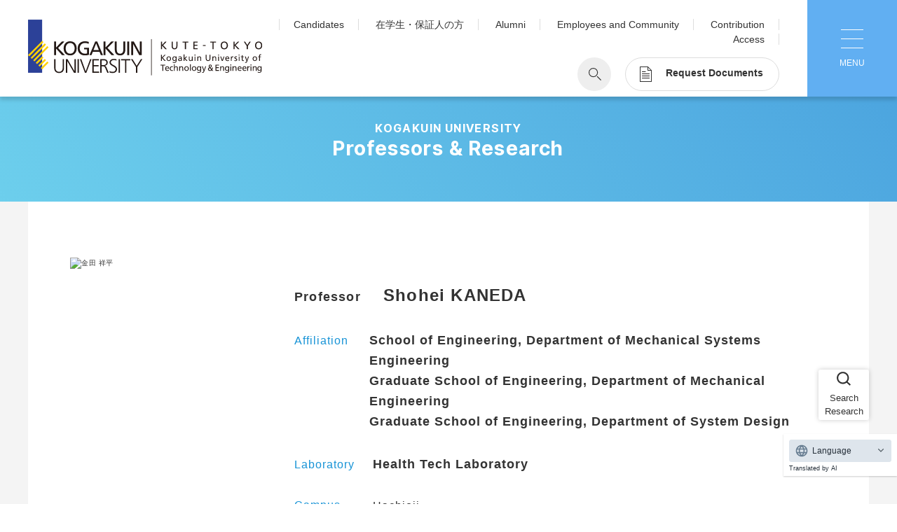

--- FILE ---
content_type: text/html; charset=UTF-8
request_url: https://www.kogakuin.ac.jp/faculty/lab/tech_lab182.html
body_size: 32098
content:
<!DOCTYPE html>
<html lang="ja">

<head prefix="og: https://ogp.me/ns# fb: https://ogp.me/ns/fb#">
	<meta charset="utf-8">
	<meta http-equiv="X-UA-Compatible" content="IE=edge">
	<meta name="description" content="">
	<meta name="viewport" content="width=device-width, viewport-fit=cover">
	<meta name="format-detection" content="telephone=no, email=no, address=no">
	<meta property="og:title" content="金田 祥平（ヘルステック研究室） | 教員研究紹介 | 工学院大学">
	<meta property="og:type" content="article">
	<meta property="og:url" content="https://www.kogakuin.ac.jp/faculty/lab/tech_lab182.html">
	<meta property="og:locale" content="ja_JP">
	<meta property="og:image" content="https://www.kogakuin.ac.jp/faculty/lab/r8c3sp0000005yho-img/r8c3sp0000005yjz.png">
	<meta property="og:site_name" content="工学院大学">
	<meta property="og:description" content="">
	<meta name="thumbnail" content="https://www.kogakuin.ac.jp/faculty/lab/r8c3sp0000005yho-img/r8c3sp0000005yjz.png">
	<meta name="robots" content="nofollow,noimageindex,max-image-preview:none">

	<title>金田 祥平（ヘルステック研究室） | 教員研究紹介 | 工学院大学</title>
	<link rel="icon" type="image/x-icon" href="/assets/images/common/favicon.ico">
	
	<link rel="stylesheet" href="/assets/css/common.css?20221110">
	<link rel="stylesheet" href="/assets/css/navigation.css">
	<link href="https://fonts.googleapis.com/css2?family=Inter+Tight:wght@100..900&display=swap" rel="stylesheet">
<link rel="stylesheet" href="/assets/css/kgu.css?20250311">

<!-- Global site tag (gtag.js) - Google Analytics -->
<script async src="https://www.googletagmanager.com/gtag/js?id=UA-16103004-4"></script>
<script>
  window.dataLayer = window.dataLayer || [];
  function gtag(){dataLayer.push(arguments);}
  gtag('js', new Date());

  gtag('config', 'UA-16103004-4');
</script>

<!-- Google Tag Manager 210820-->
<script>(function(w,d,s,l,i){w[l]=w[l]||[];w[l].push({'gtm.start':
new Date().getTime(),event:'gtm.js'});var f=d.getElementsByTagName(s)[0],
j=d.createElement(s),dl=l!='dataLayer'?'&l='+l:'';j.async=true;j.src=
'https://www.googletagmanager.com/gtm.js?id='+i+dl;f.parentNode.insertBefore(j,f);
})(window,document,'script','dataLayer','GTM-W2K7BW');</script>
<!-- End Google Tag Manager -->

	<link href="https://fonts.googleapis.com/css2?family=Inter+Tight:wght@100..900&display=swap" rel="stylesheet">
<link rel="stylesheet" href="src/css/pr.css">

<script src="https://j.wovn.io/1" data-wovnio="key=8ui4FS" async></script>

</head>

<body data-page="professors-research">
<!-- common ＞ body開始タグ後 -->
<!-- Google Tag Manager (noscript) 210820-->
<noscript><iframe src="https://www.googletagmanager.com/ns.html?id=GTM-W2K7BW"
height="0" width="0" style="display:none;visibility:hidden"></iframe></noscript>
<!-- End Google Tag Manager (noscript) -->


<div class="l-page" id="page">


<header class="l-global-header">
	<div class="main-bar">
		<h1 class="site-name"><a href="/index.html"><img src="/assets/images/common/site_logo.svg" class="hide_if_en" alt="工学院大学"><img src="/assets/images/common/site_logo_en.svg" class="hide_if_ja" alt="Kogakuin University of Technology & Engineering"></a></h1>
		<div class="header-content">
			
				<ul class="header-link">
					
						<li><a href="/admissions/">受験生の方</a></li>
					
						<li><a href="/student.html">在学生・保証人の方</a></li>
					
						<li><a href="/alumni.html">卒業生の方</a></li>
					
						<li><a href="/public.html">一般・企業の方</a></li>
					
						<li><a href="/alumni/donation/index.html">寄付・ご支援</a></li>
					
						<li><a href="/campus/access.html">アクセス</a></li>
					
				</ul>
			
			<form class="search" action="/results.html">
				<input type="text" name="q" placeholder="検索したい言葉を入力してください" />
				<input type="submit" value="検索">
			</form>
			
				<div class="document-request">
					<a href="https://www.kogakuin.ac.jp/admissions/contact/index.html">
						<span class="icon"></span>
						<span class="label">資料請求</span>
					</a>
				</div>
			
		</div>
		<div class="menu-toggle">
			<span class="icon">
				<span></span>
				<span></span>
				<span></span>
			</span>
			<span class="label">
				<span>MENU</span>
				<span>CLOSE</span>
			</span>
		</div>
	</div>
	<div class="header-dropdown">
		<div class="dropdown-inner">
			<form class="search to-sp" action="/results.html">
				<input type="text" name="q" placeholder="検索したい言葉を入力してください" />
				<input type="submit" value="検索">
			</form>
			
			<nav class="global-nav">
				<div class="nav-inner">
					
						<div class="nav-group">
							<h3 class="group-heading">工学院大学について<span class="icon"><span></span><span></span></span></h3>
							<ul>
								
									<li><a href="/about/action/vision150.html">長期目標『VISION150』</a></li>
								
									<li><a href="/about/action/index.html">工学院大学について</a></li>
								
									<li><a href="/sdgs/index.html">SDGsへの取り組み</a></li>
								
									<li><a href="/about/kogakuin/index.html">学園情報</a></li>
								
									<li><a href="/about/internal_quality/index.html">教育の質保証</a></li>
								
									<li><a href="/about/compliance/index.html">コンプライアンス</a></li>
								
									<li><a href="/about/policy/index.html">各種方針</a></li>
								
									<li><a href="/about/kogakuin/history.html">沿革</a></li>
								
							</ul>
						</div>
					
						<div class="nav-group">
							<h3 class="group-heading">学部・大学院<span class="icon"><span></span><span></span></span></h3>
							<ul>
								
									<li><a href="/faculty/edu/education.html">工学院大学の教育</a></li>
								
									<li><a href="/faculty/ae/index.html">先進工学部</a></li>
								
									<li><a href="/faculty/technology/index.html">工学部</a></li>
								
									<li><a href="/faculty/architecture/index.html">建築学部</a></li>
								
									<li><a href="/faculty/informatics/index.html">情報学部</a></li>
								
									<li><a href="/faculty/graduate_school/index.html">大学院 工学研究科</a></li>
								
									<li><a href="/faculty/edu/basic.html">教育推進機構</a></li>
								
									<li><a href="/faculty/lab/index.html?from=menu">教員・研究室一覧</a></li>
								
							</ul>
						</div>
					
						<div class="nav-group">
							<h3 class="group-heading">学生生活<span class="icon"><span></span><span></span></span></h3>
							<ul>
								
									<li><a href="/student/matome.html">キャンパスライフ</a></li>
								
									<li><a href="/student/syllabus_binran/index.html">シラバス・学生便覧</a></li>
								
									<li><a href="/student/learning/index.html">授業・学習について</a></li>
								
									<li><a href="/student/money_insurance/index.html">お金・保険に関すること</a></li>
								
									<li><a href="/student/campuslife/index.html">大学生活サポート</a></li>
								
									<li><a href="/student/campuslife/gscenter.html">学習支援センター</a></li>
								
									<li><a href="/student/activities/index.html">課外活動一覧</a></li>
								
									<li><a href="https://www.ns.kogakuin.ac.jp/SHAiR/">学生団体ポータルサイト「SHAiR」</a></li>
								
									<li><a href="/student/learning/remote_link.html">遠隔授業リンク集</a></li>
								
							</ul>
						</div>
					
						<div class="nav-group">
							<h3 class="group-heading">国際交流・留学<span class="icon"><span></span><span></span></span></h3>
							<ul>
								
									<li><a href="/about/action/international.html">工学院大学が考える国際交流とは</a></li>
								
									<li><a href="/student/learning/hybrid.html">ハイブリッド留学®</a></li>
								
									<li><a href="/student/learning/diplomat.html">ディプロマット留学</a></li>
								
									<li><a href="/student/learning/cap.html">キャンパス・アテンディング・プログラム</a></li>
								
									<li><a href="/student/learning/safety_abroad.html">渡航時の注意</a></li>
								
							</ul>
						</div>
					
						<div class="nav-group">
							<h3 class="group-heading">研究・産学連携<span class="icon"><span></span><span></span></span></h3>
							<ul>
								
									<li><a href="/research/collaboration/research_labo.html">教員・研究室情報</a></li>
								
									<li><a href="/research/collaboration/application.html">産学連携のお申込みについて</a></li>
								
									<li><a href="/research/seeds/index.html">注目の研究シーズ</a></li>
								
									<li><a href="/research/collaboration/index.html">産学連携活動について</a></li>
								
									<li><a href="/research/corc/index.html">産学共同研究センター（CORC）</a></li>
								
									<li><a href="/research/r_insutitute/index.html"> 総合研究所</a></li>
								
									<li><a href="/research/collaboration/isdc.html">ISDCプログラム</a></li>
								
									<li><a href="/research/corporation/index.html">高大連携・地域連携について</a></li>
								
							</ul>
						</div>
					
						<div class="nav-group">
							<h3 class="group-heading">就職・キャリア<span class="icon"><span></span><span></span></span></h3>
							<ul>
								
									<li><a href="/career/index.html">学び・研究を活かした就職</a></li>
								
									<li><a href="/career/performance.html">就職実績</a></li>
								
									<li><a href="/career/students.html">在学生・保護者の皆さま</a></li>
								
									<li><a href="/career/offer.html">採用担当者の皆さま</a></li>
								
									<li><a href="/career/graduate_support.html">既卒者の皆さま</a></li>
								
							</ul>
						</div>
					
						<div class="nav-group">
							<h3 class="group-heading">キャンパス<span class="icon"><span></span><span></span></span></h3>
							<ul>
								
									<li><a href="/campus/shinjuku.html">新宿キャンパス</a></li>
								
									<li><a href="/campus/hachioji.html">八王子キャンパス</a></li>
								
									<li><a href="/campus/index.html">施設案内</a></li>
								
							</ul>
						</div>
					
						<div class="nav-group">
							<h3 class="group-heading">入試情報<span class="icon"><span></span><span></span></span></h3>
							<ul>
								
									<li><a href="https://www.kogakuin.ac.jp/admissions/requirement/index.html">入試情報</a></li>
								
									<li><a href="https://www.kogakuin.ac.jp/admissions/event/index.html">オープンキャンパス・相談会</a></li>
								
									<li><a href="https://www.kogakuin.ac.jp/admissions/graduate/index.html">大学院入試</a></li>
								
									<li><a href="https://www.kogakuin.ac.jp/admissions/pamphlet_movie/index.html">動画・パンフレット</a></li>
								
									<li></li>
								
							</ul>
						</div>
					
				</div>
			</nav>
			
				<ul class="header-link to-sp">
					
						<li><a href="/admissions/">受験生の方</a></li>
					
						<li><a href="/student.html">在学生・保証人の方</a></li>
					
						<li><a href="/alumni.html">卒業生の方</a></li>
					
						<li><a href="/public.html">一般・企業の方</a></li>
					
						<li><a href="/alumni/donation/index.html">寄付・ご支援</a></li>
					
						<li><a href="/campus/access.html">アクセス</a></li>
					
				</ul>
			
			<div class="header-pickup">
				<h2 class="pickup-heading">Pick Up</h2>
				
					<ul class="pickup-link type-image">
						
							<li>
								<img src="/fbb28u00000000dp-img/no3tij00000010vo.webp" alt="Action！x 工学院大学">
								<a href="https://www.kogakuin.ac.jp/special/action/index.html">1. Action！x 工学院大学</a>
							</li>
						
							<li>
								<img src="/fbb28u00000000dp-img/no3tij00000010xx.webp">
								<a href="https://www.kogakuin.ac.jp/history/index.html">2. 工学院大学ヒストリー</a>
							</li>
						
							<li>
								<img src="/fbb28u00000000dp-img/no3tij0000003ouy.webp">
								<a href="/career/kute-voice/index.html">3. #KUTE VOICE エンジニアリーダーたちの声</a>
							</li>
						
					</ul>
				
					<ul class="pickup-link type-text">
						
							<li><a href="https://www.kogakuin.ac.jp/engineerpilot/index.html">4. 航空理工学専攻特設サイト</a></li>
						
							<li><a href="/student/learning/remote_link.html">5. 遠隔授業リンク集</a></li>
						
							<li><a href="/alumni/donation/index.html">6. 寄付・ご支援</a></li>
						
					</ul>
				
			</div>
		</div>
	</div>
</header>

<div class="wovn-embedded-widget-anchor"></div>

<!-- wise indexon -->


<div class="l-content js-content is-professors-research">
<div class="l-content__inner">
<div class="pr-style-detail pr-container">


<div class="pr-main">


<div class="pr-header">
<div class="hgoup"> <a href="index.html">
<h1 class="page-title font-en-serif"><span class="small">KOGAKUIN UNIVERSITY</span><br />
<span class="text-row">Professors &amp; </span><span class="text-row">Research</span></h1>
<p class="caption"><span class="text-row">工学院大学</span><span class="text-row">教員研究紹介</span></p>
</a> </div>
</div>


<div class="professor-detail">
<div class="content">


<div class="detail-main">
<div class="header">
<div class="image"><img class="js-lazyload" data-src="/faculty/lab/r8c3sp0000005yho-img/r8c3sp0000005yki.webp" src="/faculty/lab/r8c3sp0000005yho-img/r8c3sp0000005yki.webp" alt="金田 祥平"></div>
<div class="hgroup">
<p class="name-en color-key-2">Kaneda Shohei </p>
<h1 class="heading"><span class="name">金田 祥平</span><span class="attr">教授</span></h1>
</div>
</div>
<div class="data">

<dl class="dept">
<dt class="color-key-2">所属</dt>
<dd>
工学部 機械システム工学科<br />大学院 工学研究科 機械工学専攻<br />大学院 工学研究科 システムデザイン専攻
</dd>
</dl>

<dl class="lab">
<dt class="color-key-2">研究室</dt>
<dd>ヘルステック研究室</dd>
</dl>

<dl class="campus">
<dt class="color-key-2">キャンパス</dt>
<dd>
八王子
</dd>
</dl>

<dl class="keyword">
<dt class="color-key-2">研究キーワード</dt>
<dd>生体医用工学 / iPS細胞 / がん / 神経 / 再生医療 / 創薬 / 美容効果の定量</dd>
</dl>

<dl class="thema">
<dt class="color-key-2">主な研究テーマ</dt>
<dd>iPS細胞由来神経オルガノイド形成技術<br>
美容効果定量評価用スマホアプリの開発<br>
マイクロ流体創薬支援プラットフォーム　など</dd>
</dl>

<div class="button-group">
<p class="button"><a href="https://klab.tokyo/" class="button-bordered-radius"><span class="button-row"><span class="text">研究室ホームページはこちら</span></span></a></p><p class="button"><a href="https://er-web02.sc.kogakuin.ac.jp/search/detail.html?systemId=f6d21cdbb2df86a9&amp;lang=ja&amp;st=researcher&amp;size=10" target="_blank" class="button-bordered-radius icon-external"><span class="button-row"><span class="text">研究者データベース</span></span></a></p>
</div>

<dl class="linkage">
<dt class="color-key-2">関連リンク</dt>
<dd>
<ul>
<li><a href="https://note.kogakuin.ac.jp/n/nf21854288f16?magazine_key=mdecb07c94ce8" target="_blank">新たな領域への挑戦が、研究者としてのやりがいやよろこびに変わる時｜工学院大学note</a></li>
</ul>
</dd>
</dl>

<dl class="sdgs">
<dt class="color-key-2">関連する「持続可能な開発目標（SDGs）」</dt>
<dd>
<ul>

<li><img src="/assets/images/common/sdgs_3.png" alt=""></li>
<li><img src="/assets/images/common/sdgs_8.png" alt=""></li>
<li><img src="/assets/images/common/sdgs_9.png" alt=""></li>
<li><img src="/assets/images/common/sdgs_17.png" alt=""></li>
</ul>
</dd>
</dl>

</div>
</div><!-- .detail-main -->


<div class="detail-topics">

<div class="section">
<div class="content">

<h2 class="heading color-key-2">微細加工技術と情報端末で拓く次世代の美容と健康</h2>

<div class="text-std">層流、分子拡散による混合、毛細管現象などマイクロスケールで特徴的にあらわれる物理化学現象や微小流路などのマイクロ構造体を積極的に活用した生体医工学システムに関するモノづくり研究を行っています。例えば、微小流路を用いてiPS細胞由来の神経組織(神経オルガノイド)を形成し、これをウイルス感染症研究に応用する研究などを展開しています。また、歯のホワイトニングや肌のシミ抜きなどの美容治療の効果を、スマートフォンを利用して自宅で簡便かつ定量的に評価するためのAIを用いたプログラムの開発研究も行なっています。</div>

<div class="fluid-columns flex image_col-2">

<div class="column align-flex-start image-group">
<p class="image"><img src="/faculty/lab/r8c3sp0000005yho-img/r8c3sp0000005ymf.png"></p>

</div>

</div>

</div>
</div>

</div>

<div class="backbutton"><a href="/faculty/lab/"><span>教員研究紹介トップに戻る</span></a></div>
</div>
</div><!-- .professor-detail -->
</div>



</div>
</div>
</div>



<!-- wise indexoff -->


<footer class="l-global-footer">
	<a href="#page" class="pagetop"></a>
	<div class="footer-left">
		<div class="site-name">
			<p class="logo"><a href="/index.html"><img src="/assets/images/common/site_logo.svg" class="hide_if_en" alt="工学院大学"><img src="/assets/images/common/site_logo_en.svg" class="hide_if_ja" alt="Kogakuin University of Technology & Engineering"></a></p>
			<p class="copy">21世紀工手の育成</p>
		</div>
		<div class="footer-link">
			
				<ul>
					
						<li><a href="/about/kogakuin/contact.html">お問い合わせ</a></li>
					
						<li><a href="/campus/access.html">アクセス</a></li>
					
						<li><a href="/about/kogakuin/index.html">学園情報</a></li>
					
						<li><a href="/about/kogakuin/recruit.html">採用情報</a></li>
					
				</ul>
			
				<ul>
					
						<li><a href="/about/kogakuin/hpkiyaku.html">このサイトについて</a></li>
					
						<li><a href="/about/compliance/index.html">プライバシーポリシー</a></li>
					
						<li><a href="/sitemap.html">サイトマップ</a></li>
					
						<li><a href="/english/">English</a></li>
					
				</ul>
			
		</div>
	</div>
	<div class="footer-right">
		<div class="footer-action">
			<a href="/student/learning/remote_link.html"class="btn colored">遠隔授業リンク集</a>
			
			<a href="#" class="btn ui-switch"><span class="to-pc">スマホ版を表示</span><span class="to-sp">PC版を表示</span></a>
		</div>
		
			<div class="social-link">
				
					<a href="https://twitter.com/kogakuin_koho"><img src="/fbb28u0000000098-img/x.svg" alt="X（旧Twitter）"></a>
				
					<a href="https://www.facebook.com/kogakuin.university/"><img src="/fbb28u0000000098-img/no3tij000000110n.svg" alt="Facebook"></a>
				
					<a href="https://www.instagram.com/kogakuin_university/"><img src="/fbb28u0000000098-img/no3tij0000001113.svg" alt="Instagram"></a>
				
					<a href="https://www.youtube.com/channel/UCfGwUUf4dAE82CpMjmhsgXg"><img src="/fbb28u0000000098-img/no3tij000000111d.svg" alt="YouTube"></a>
				
					<a href="https://note.kogakuin.ac.jp/"><img src="/fbb28u0000000098-img/note_re2.svg" alt="note"></a>
				
					<a href="https://page.line.me/xat.0000168369.uda"><img src="/fbb28u0000000098-img/no3tij000000111x.svg" alt="LINE"></a>
				
			</div>
		
		<p class="copyright"><small>Copyright&copy; Kogakuin University.</small></p>
	</div>
</footer>

</div>

<!-- common ＞ body終了タグ前 -->
<!-- 学科カリキュラム　スマホ開閉でjQuery使用 -->
<script src="https://ajax.googleapis.com/ajax/libs/jquery/3.7.1/jquery.min.js"></script>

<script src="/assets/js/vendor.bundle.js"></script>
<script src="/assets/js/bundle.js?2021120702"></script>
<script src="/assets/js/navigation.js"></script>

<script src="src/js/base.js"></script>
<script src="src/js/swiper.js"></script>


<div class="button-modal-search"><a href="#" class="button trigger-modal"><span class="text">研究検索</span></a></div>
<div id="modal-search" class="page-modal modal-search">
<div class="modal-header">
<p class="button-close"><img src="src/images/global/icon_close.svg" alt=""></p>
</div>
<div class="modal-body">
<div class="container">
<div class="modal-main has-tab-content">


<div class="field-tab">
<div class="header">
<h2 class="tab trigger-tab is-selected"><span class="text">研究サイト内から探す</span></h2>
<h2 class="tab trigger-tab"><span class="text">研究シーズを探す</span></h2>
</div>
<div class="content">
<div class="search-group is-selected">
<form class="form-search form-search-site" name="q">
<div class="search-field">
<input type="search" class="input-search" name="q" data-result-url="result-site.html" placeholder="研究サイト内から探す" />
<button type="submit" class="button-submit" name="q"></button>
</div>
</form>
<div class="hot-keyword">
<h2 class="heading color-key">よく検索されるキーワード</h2>
<ul>

<li><a href="result-site.html?q=化学">#化学</a></li>

<li><a href="result-site.html?q=分析">#分析</a></li>

<li><a href="result-site.html?q=環境">#環境</a></li>

<li><a href="result-site.html?q=物理">#物理</a></li>

<li><a href="result-site.html?q=材料">#材料</a></li>

<li><a href="result-site.html?q=機械">#機械</a></li>

<li><a href="result-site.html?q=力学">#力学</a></li>

<li><a href="result-site.html?q=制御">#制御</a></li>

<li><a href="result-site.html?q=電気">#電気</a></li>

<li><a href="result-site.html?q=都市">#都市</a></li>

<li><a href="result-site.html?q=建築">#建築</a></li>

<li><a href="result-site.html?q=デザイン">#デザイン</a></li>

<li><a href="result-site.html?q=ネットワーク">#ネットワーク</a></li>

<li><a href="result-site.html?q=情報">#情報</a></li>

<li><a href="result-site.html?q=AI">#AI</a></li>

<li><a href="result-site.html?q=データ">#データ</a></li>

<li><a href="result-site.html?q=メディア">#メディア</a></li>

</ul>
</div>
</div>
<div class="search-group">
<form class="form-search form-search-seeds" name="s">
<div class="search-field">
<input type="search" class="input-search" name="s" data-result-url="result-seeds.html" placeholder="研究シーズを探す" />
<button type="submit" class="button-submit" name="s"></button>
</div>
</form>
<div class="hot-keyword">
<h2 class="heading color-key">よく検索されるキーワード</h2>
<ul>

<li><a href="result-seeds.html?s=計測">#計測</a></li>

<li><a href="result-seeds.html?s=制御">#制御</a></li>

<li><a href="result-seeds.html?s=建築">#建築</a></li>

<li><a href="result-seeds.html?s=都市">#都市</a></li>

<li><a href="result-seeds.html?s=ナノテクノロジー">#ナノテクノロジー</a></li>

<li><a href="result-seeds.html?s=材料">#材料</a></li>

<li><a href="result-seeds.html?s=バイオ">#バイオ</a></li>

<li><a href="result-seeds.html?s=食品">#食品</a></li>

<li><a href="result-seeds.html?s=環境">#環境</a></li>

<li><a href="result-seeds.html?s=エネルギー">#エネルギー</a></li>

<li><a href="result-seeds.html?s=機械">#機械</a></li>

<li><a href="result-seeds.html?s=計測">#計測</a></li>

<li><a href="result-seeds.html?s=化学">#化学</a></li>

<li><a href="result-seeds.html?s=創薬">#創薬</a></li>

<li><a href="result-seeds.html?s=電気">#電気</a></li>

<li><a href="result-seeds.html?s=電子">#電子</a></li>

<li><a href="result-seeds.html?s=情報">#情報</a></li>

<li><a href="result-seeds.html?s=通信">#通信</a></li>

<li><a href="result-seeds.html?s=社会">#社会</a></li>

</ul>
</div>
</div>
</div>
</div>



<div class="field-tab-content">
<div class="pr-search-result is-selected">

<div class="category-filter">
<div class="header">
<div class="category">
<button type="button" class="button-solid is-selected" data-pr-dept="先進工学部"><span class="button-row"><span class="text">先進工学部</span></span></button>
<div class="category-content">
<div class="category-row">
<button type="button" class="button-solid-radius" data-pr-faculty="生命化学科"><span class="button-row"><span class="text">生命化学科</span></span></button>
<button type="button" class="button-solid-radius" data-pr-faculty="応用化学科"><span class="button-row"><span class="text">応用化学科</span></span></button>
<button type="button" class="button-solid-radius" data-pr-faculty="環境化学科"><span class="button-row"><span class="text">環境化学科</span></span></button>
<button type="button" class="button-solid-radius" data-pr-faculty="応用物理学科"><span class="button-row"><span class="text">応用物理学科</span></span></button>
<button type="button" class="button-solid-radius" data-pr-faculty="機械理工学科"><span class="button-row"><span class="text">機械理工学科</span></span></button>
</div>
</div>
</div>
<div class="category">
<button type="button" class="button-solid" data-pr-dept="工学部"><span class="button-row"><span class="text">工学部</span></span></button>
<div class="category-content">
<div class="category-row">
<button type="button" class="button-solid-radius" data-pr-faculty="機械工学科"><span class="button-row"><span class="text">機械工学科</span></span></button>
<button type="button" class="button-solid-radius" data-pr-faculty="機械システム工学科"><span class="button-row"><span class="text">機械システム工学科</span></span></button>
<button type="button" class="button-solid-radius" data-pr-faculty="電気電子工学科"><span class="button-row"><span class="text">電気電子工学科</span></span></button>
</div>
</div>
</div>
<div class="category">
<button type="button" class="button-solid" data-pr-dept="建築学部"><span class="button-row"><span class="text">建築学部</span></span></button>
<div class="category-content">
<div class="category-row">
<button type="button" class="button-solid-radius" data-pr-faculty="まちづくり学科"><span class="button-row"><span class="text">まちづくり学科</span></span></button>
<button type="button" class="button-solid-radius" data-pr-faculty="建築学科"><span class="button-row"><span class="text">建築学科</span></span></button>
<button type="button" class="button-solid-radius" data-pr-faculty="建築デザイン学科"><span class="button-row"><span class="text">建築デザイン学科</span></span></button>
</div>
</div>
</div>
<div class="category">
<button type="button" class="button-solid" data-pr-dept="情報学部"><span class="button-row"><span class="text">情報学部</span></span></button>
<div class="category-content">
<div class="category-row">
<button type="button" class="button-solid-radius" data-pr-faculty="情報通信工学科"><span class="button-row"><span class="text">情報通信工学科</span></span></button>
<button type="button" class="button-solid-radius" data-pr-faculty="コンピュータ科学科"><span class="button-row"><span class="text">コンピュータ科学科</span></span></button>
<button type="button" class="button-solid-radius" data-pr-faculty="情報デザイン学科"><span class="button-row"><span class="text">情報デザイン学科</span></span></button>
<button type="button" class="button-solid-radius" data-pr-faculty="情報科学科"><span class="button-row"><span class="text">情報科学科</span></span></button>
</div>
</div>
</div>
<div class="category">
<button type="button" class="button-solid" data-pr-dept="教育推進機構"><span class="button-row"><span class="text">教育推進機構</span></span></button>
<div class="category-content">
<div class="category-row">
<button type="button" class="button-solid-radius" data-pr-faculty="基礎・教養科"><span class="button-row"><span class="text">基礎・教養科</span></span></button>
<button type="button" class="button-solid-radius" data-pr-faculty="国際キャリア科"><span class="button-row"><span class="text">国際キャリア科</span></span></button>
<button type="button" class="button-solid-radius" data-pr-faculty="保健体育科"><span class="button-row"><span class="text">保健体育科</span></span></button>
<button type="button" class="button-solid-radius" data-pr-faculty="教職課程科"><span class="button-row"><span class="text">教職課程科</span></span></button>
</div>
</div>
</div>
<div class="category">
<button type="button" class="button-solid" data-pr-dept="大学院 工学研究科"><span class="button-row"><span class="text">大学院<br />
工学研究科</span></span></button>
<div class="category-content">
<div class="category-row">
<button type="button" class="button-solid-radius" data-pr-faculty="機械工学専攻"><span class="button-row"><span class="text">機械工学専攻</span></span></button>
<button type="button" class="button-solid-radius" data-pr-faculty="化学応用学専攻"><span class="button-row"><span class="text">化学応用学専攻</span></span></button>
<button type="button" class="button-solid-radius" data-pr-faculty="電気・電子工学専攻"><span class="button-row"><span class="text">電気・電子工学専攻</span></span></button>
<button type="button" class="button-solid-radius" data-pr-faculty="情報学専攻"><span class="button-row"><span class="text">情報学専攻</span></span></button>
<button type="button" class="button-solid-radius" data-pr-faculty="建築学専攻"><span class="button-row"><span class="text">建築学専攻</span></span></button>
<button type="button" class="button-solid-radius" data-pr-faculty="システムデザイン専攻"><span class="button-row"><span class="text">システムデザイン専攻</span></span></button>
</div>
</div>
</div>
</div>
<div class="selected-category">
<div class="category-content">
<div class="category-row">
<button type="button" class="button-solid-radius" data-pr-faculty="生命化学科"><span class="button-row"><span class="text">生命化学科</span></span></button>
<button type="button" class="button-solid-radius" data-pr-faculty="応用化学科"><span class="button-row"><span class="text">応用化学科</span></span></button>
<button type="button" class="button-solid-radius" data-pr-faculty="環境化学科"><span class="button-row"><span class="text">環境化学科</span></span></button>
<button type="button" class="button-solid-radius" data-pr-faculty="応用物理学科"><span class="button-row"><span class="text">応用物理学科</span></span></button>
<button type="button" class="button-solid-radius" data-pr-faculty="機械理工学科"><span class="button-row"><span class="text">機械理工学科</span></span></button>
</div>
</div>
</div>
</div>

<div class="professors-list">
<div class="content"></div>
</div>


</div>
</div>

</div>
</div>
</div>
</div>



</body>
</html>

--- FILE ---
content_type: text/html; charset=UTF-8
request_url: https://www.kogakuin.ac.jp/faculty/lab/professors.html
body_size: 484307
content:
<!DOCTYPE html>
<html lang="ja">

<head prefix="og: https://ogp.me/ns# fb: https://ogp.me/ns/fb#">
	<meta charset="utf-8">
	<meta http-equiv="X-UA-Compatible" content="IE=edge">
	<meta name="description" content="">
	<meta name="viewport" content="width=device-width, viewport-fit=cover">
	<meta name="format-detection" content="telephone=no, email=no, address=no">
	<meta property="og:title" content="professors | 工学院大学">
	<meta property="og:type" content="article">
	<meta property="og:url" content="https://www.kogakuin.ac.jp/faculty/lab/professors.html">
	<meta property="og:locale" content="ja_JP">
	<meta property="og:image" content="https://www.kogakuin.ac.jp/fbb28u0000000098-img/ogimage.png">
	<meta property="og:site_name" content="工学院大学">
	<meta property="og:description" content="">
	<meta name="thumbnail" content="https://www.kogakuin.ac.jp/fbb28u0000000098-img/ogimage.png">
	<title>professors | 工学院大学</title>
	<link rel="icon" type="image/x-icon" href="/assets/images/common/favicon.ico">
	
	<link rel="stylesheet" href="/assets/css/common.css?20221110">
	<link rel="stylesheet" href="/assets/css/navigation.css">
	<link href="https://fonts.googleapis.com/css2?family=Inter+Tight:wght@100..900&display=swap" rel="stylesheet">
<link rel="stylesheet" href="/assets/css/kgu.css?20250311">

<!-- Global site tag (gtag.js) - Google Analytics -->
<script async src="https://www.googletagmanager.com/gtag/js?id=UA-16103004-4"></script>
<script>
  window.dataLayer = window.dataLayer || [];
  function gtag(){dataLayer.push(arguments);}
  gtag('js', new Date());

  gtag('config', 'UA-16103004-4');
</script>

<!-- Google Tag Manager 210820-->
<script>(function(w,d,s,l,i){w[l]=w[l]||[];w[l].push({'gtm.start':
new Date().getTime(),event:'gtm.js'});var f=d.getElementsByTagName(s)[0],
j=d.createElement(s),dl=l!='dataLayer'?'&l='+l:'';j.async=true;j.src=
'https://www.googletagmanager.com/gtm.js?id='+i+dl;f.parentNode.insertBefore(j,f);
})(window,document,'script','dataLayer','GTM-W2K7BW');</script>
<!-- End Google Tag Manager -->

	<meta name="robots" content="noindex,nofollow,noimageindex">
<link href="https://fonts.googleapis.com/css2?family=Inter+Tight:wght@100..900&display=swap" rel="stylesheet">
<link rel="stylesheet" href="src/css/pr.css">

<script src="https://j.wovn.io/1" data-wovnio="key=8ui4FS" async></script>

</head>

  <body data-page="professors-research">
<!-- common ＞ body開始タグ後 -->
<!-- Google Tag Manager (noscript) 210820-->
<noscript><iframe src="https://www.googletagmanager.com/ns.html?id=GTM-W2K7BW"
height="0" width="0" style="display:none;visibility:hidden"></iframe></noscript>
<!-- End Google Tag Manager (noscript) -->


    <div class="l-page" id="page">


<header class="l-global-header">
	<div class="main-bar">
		<h1 class="site-name"><a href="/index.html"><img src="/assets/images/common/site_logo.svg" class="hide_if_en" alt="工学院大学"><img src="/assets/images/common/site_logo_en.svg" class="hide_if_ja" alt="Kogakuin University of Technology & Engineering"></a></h1>
		<div class="header-content">
			
				<ul class="header-link">
					
						<li><a href="/admissions/">受験生の方</a></li>
					
						<li><a href="/student.html">在学生・保証人の方</a></li>
					
						<li><a href="/alumni.html">卒業生の方</a></li>
					
						<li><a href="/public.html">一般・企業の方</a></li>
					
						<li><a href="/alumni/donation/index.html">寄付・ご支援</a></li>
					
						<li><a href="/campus/access.html">アクセス</a></li>
					
				</ul>
			
			<form class="search" action="/results.html">
				<input type="text" name="q" placeholder="検索したい言葉を入力してください" />
				<input type="submit" value="検索">
			</form>
			
				<div class="document-request">
					<a href="https://www.kogakuin.ac.jp/admissions/contact/index.html">
						<span class="icon"></span>
						<span class="label">資料請求</span>
					</a>
				</div>
			
		</div>
		<div class="menu-toggle">
			<span class="icon">
				<span></span>
				<span></span>
				<span></span>
			</span>
			<span class="label">
				<span>MENU</span>
				<span>CLOSE</span>
			</span>
		</div>
	</div>
	<div class="header-dropdown">
		<div class="dropdown-inner">
			<form class="search to-sp" action="/results.html">
				<input type="text" name="q" placeholder="検索したい言葉を入力してください" />
				<input type="submit" value="検索">
			</form>
			
			<nav class="global-nav">
				<div class="nav-inner">
					
						<div class="nav-group">
							<h3 class="group-heading">工学院大学について<span class="icon"><span></span><span></span></span></h3>
							<ul>
								
									<li><a href="/about/action/vision150.html">長期目標『VISION150』</a></li>
								
									<li><a href="/about/action/index.html">工学院大学について</a></li>
								
									<li><a href="/sdgs/index.html">SDGsへの取り組み</a></li>
								
									<li><a href="/about/kogakuin/index.html">学園情報</a></li>
								
									<li><a href="/about/internal_quality/index.html">教育の質保証</a></li>
								
									<li><a href="/about/compliance/index.html">コンプライアンス</a></li>
								
									<li><a href="/about/policy/index.html">各種方針</a></li>
								
									<li><a href="/about/kogakuin/history.html">沿革</a></li>
								
							</ul>
						</div>
					
						<div class="nav-group">
							<h3 class="group-heading">学部・大学院<span class="icon"><span></span><span></span></span></h3>
							<ul>
								
									<li><a href="/faculty/edu/education.html">工学院大学の教育</a></li>
								
									<li><a href="/faculty/ae/index.html">先進工学部</a></li>
								
									<li><a href="/faculty/technology/index.html">工学部</a></li>
								
									<li><a href="/faculty/architecture/index.html">建築学部</a></li>
								
									<li><a href="/faculty/informatics/index.html">情報学部</a></li>
								
									<li><a href="/faculty/graduate_school/index.html">大学院 工学研究科</a></li>
								
									<li><a href="/faculty/edu/basic.html">教育推進機構</a></li>
								
									<li><a href="/faculty/lab/index.html?from=menu">教員・研究室一覧</a></li>
								
							</ul>
						</div>
					
						<div class="nav-group">
							<h3 class="group-heading">学生生活<span class="icon"><span></span><span></span></span></h3>
							<ul>
								
									<li><a href="/student/matome.html">キャンパスライフ</a></li>
								
									<li><a href="/student/syllabus_binran/index.html">シラバス・学生便覧</a></li>
								
									<li><a href="/student/learning/index.html">授業・学習について</a></li>
								
									<li><a href="/student/money_insurance/index.html">お金・保険に関すること</a></li>
								
									<li><a href="/student/campuslife/index.html">大学生活サポート</a></li>
								
									<li><a href="/student/campuslife/gscenter.html">学習支援センター</a></li>
								
									<li><a href="/student/activities/index.html">課外活動一覧</a></li>
								
									<li><a href="https://www.ns.kogakuin.ac.jp/SHAiR/">学生団体ポータルサイト「SHAiR」</a></li>
								
									<li><a href="/student/learning/remote_link.html">遠隔授業リンク集</a></li>
								
							</ul>
						</div>
					
						<div class="nav-group">
							<h3 class="group-heading">国際交流・留学<span class="icon"><span></span><span></span></span></h3>
							<ul>
								
									<li><a href="/about/action/international.html">工学院大学が考える国際交流とは</a></li>
								
									<li><a href="/student/learning/hybrid.html">ハイブリッド留学®</a></li>
								
									<li><a href="/student/learning/diplomat.html">ディプロマット留学</a></li>
								
									<li><a href="/student/learning/cap.html">キャンパス・アテンディング・プログラム</a></li>
								
									<li><a href="/student/learning/safety_abroad.html">渡航時の注意</a></li>
								
							</ul>
						</div>
					
						<div class="nav-group">
							<h3 class="group-heading">研究・産学連携<span class="icon"><span></span><span></span></span></h3>
							<ul>
								
									<li><a href="/research/collaboration/research_labo.html">教員・研究室情報</a></li>
								
									<li><a href="/research/collaboration/application.html">産学連携のお申込みについて</a></li>
								
									<li><a href="/research/seeds/index.html">注目の研究シーズ</a></li>
								
									<li><a href="/research/collaboration/index.html">産学連携活動について</a></li>
								
									<li><a href="/research/corc/index.html">産学共同研究センター（CORC）</a></li>
								
									<li><a href="/research/r_insutitute/index.html"> 総合研究所</a></li>
								
									<li><a href="/research/collaboration/isdc.html">ISDCプログラム</a></li>
								
									<li><a href="/research/corporation/index.html">高大連携・地域連携について</a></li>
								
							</ul>
						</div>
					
						<div class="nav-group">
							<h3 class="group-heading">就職・キャリア<span class="icon"><span></span><span></span></span></h3>
							<ul>
								
									<li><a href="/career/index.html">学び・研究を活かした就職</a></li>
								
									<li><a href="/career/performance.html">就職実績</a></li>
								
									<li><a href="/career/students.html">在学生・保護者の皆さま</a></li>
								
									<li><a href="/career/offer.html">採用担当者の皆さま</a></li>
								
									<li><a href="/career/graduate_support.html">既卒者の皆さま</a></li>
								
							</ul>
						</div>
					
						<div class="nav-group">
							<h3 class="group-heading">キャンパス<span class="icon"><span></span><span></span></span></h3>
							<ul>
								
									<li><a href="/campus/shinjuku.html">新宿キャンパス</a></li>
								
									<li><a href="/campus/hachioji.html">八王子キャンパス</a></li>
								
									<li><a href="/campus/index.html">施設案内</a></li>
								
							</ul>
						</div>
					
						<div class="nav-group">
							<h3 class="group-heading">入試情報<span class="icon"><span></span><span></span></span></h3>
							<ul>
								
									<li><a href="https://www.kogakuin.ac.jp/admissions/requirement/index.html">入試情報</a></li>
								
									<li><a href="https://www.kogakuin.ac.jp/admissions/event/index.html">オープンキャンパス・相談会</a></li>
								
									<li><a href="https://www.kogakuin.ac.jp/admissions/graduate/index.html">大学院入試</a></li>
								
									<li><a href="https://www.kogakuin.ac.jp/admissions/pamphlet_movie/index.html">動画・パンフレット</a></li>
								
									<li></li>
								
							</ul>
						</div>
					
				</div>
			</nav>
			
				<ul class="header-link to-sp">
					
						<li><a href="/admissions/">受験生の方</a></li>
					
						<li><a href="/student.html">在学生・保証人の方</a></li>
					
						<li><a href="/alumni.html">卒業生の方</a></li>
					
						<li><a href="/public.html">一般・企業の方</a></li>
					
						<li><a href="/alumni/donation/index.html">寄付・ご支援</a></li>
					
						<li><a href="/campus/access.html">アクセス</a></li>
					
				</ul>
			
			<div class="header-pickup">
				<h2 class="pickup-heading">Pick Up</h2>
				
					<ul class="pickup-link type-image">
						
							<li>
								<img src="/fbb28u00000000dp-img/no3tij00000010vo.webp" alt="Action！x 工学院大学">
								<a href="https://www.kogakuin.ac.jp/special/action/index.html">1. Action！x 工学院大学</a>
							</li>
						
							<li>
								<img src="/fbb28u00000000dp-img/no3tij00000010xx.webp">
								<a href="https://www.kogakuin.ac.jp/history/index.html">2. 工学院大学ヒストリー</a>
							</li>
						
							<li>
								<img src="/fbb28u00000000dp-img/no3tij0000003ouy.webp">
								<a href="/career/kute-voice/index.html">3. #KUTE VOICE エンジニアリーダーたちの声</a>
							</li>
						
					</ul>
				
					<ul class="pickup-link type-text">
						
							<li><a href="https://www.kogakuin.ac.jp/engineerpilot/index.html">4. 航空理工学専攻特設サイト</a></li>
						
							<li><a href="/student/learning/remote_link.html">5. 遠隔授業リンク集</a></li>
						
							<li><a href="/alumni/donation/index.html">6. 寄付・ご支援</a></li>
						
					</ul>
				
			</div>
		</div>
	</div>
</header>

<div class="wovn-embedded-widget-anchor"></div>

<!-- wise indexon -->

      <div class="l-content js-content is-professors-research">
        <div class="l-content__inner">
          <div class="pr-style-index pr-container">
            <div class="form-main">

            <div class="professors-list">
            <div class="content">

              <div class="pr-card" data-pr-dept="先進工学部" data-pr-faculty="生命化学科" data-pr-name="油井 信弘">
                <a href="https://www.kogakuin.ac.jp/faculty/lab/ae_lab07.html">
                  <div class="image"><figure><img class="js-lazyload" data-src="/faculty/lab/r8c3sp000000573n-img/r8c3sp000000574c.webp" src="/faculty/lab/r8c3sp000000573n-img/r8c3sp000000574c.webp" alt=""></figure></div>
                  <div class="data">
                    <div class="hgroup">
                      <p class="dept"><span class="color-key">先進工学部 生命化学科</span></p>
                      <h2 class="heading"><span class="name">油井 信弘</span><span class="attr">准教授</span></h2>
                      <p class="lab"><span class="color-key">化学微生物学研究室</span></p><div class="campus-item"><span>八王子キャンパス</span></div>
                    </div>
                   <p class="description">人に役立つケミカル-バイオリファイナリーの創出</p>
                   <dl class="keyword-item"><dt>研究キーワード</dt><dd>光合成微生物 / 機能性食品 / バイオ燃料 / 生理活性物質 / バイオセンサ</dd></dl>
                  </div>
                </a>
              </div>
            

              <div class="pr-card" data-pr-dept="先進工学部" data-pr-faculty="生命化学科" data-pr-name="今村 保忠">
                <a href="https://www.kogakuin.ac.jp/faculty/lab/ae_lab08.html">
                  <div class="image"><figure><img class="js-lazyload" data-src="/faculty/lab/r8c3sp0000005dd0-img/r8c3sp0000005dfw.jpg" src="/faculty/lab/r8c3sp0000005dd0-img/r8c3sp0000005dfw.jpg" alt="今村 保忠"></figure></div>
                  <div class="data">
                    <div class="hgroup">
                      <p class="dept"><span class="color-key">先進工学部 生命化学科</span></p>
                      <h2 class="heading"><span class="name">今村 保忠</span><span class="attr">教授</span></h2>
                      <p class="lab"><span class="color-key">生体機能化学研究室<br /><span style="font-size: 0.8em;">※冨樫兼史特任助教と共同主宰</span></span></p><div class="campus-item"><span>八王子キャンパス</span></div>
                    </div>
                   <p class="description">コラーゲンが多彩な夢の入り口</p>
                   <dl class="keyword-item"><dt>研究キーワード</dt><dd>細胞 / コラーゲン / 再生 / 結合組織 / 基底膜 / 分化 / がん / 組織</dd></dl>
                  </div>
                </a>
              </div>
            

              <div class="pr-card" data-pr-dept="先進工学部" data-pr-faculty="生命化学科" data-pr-name="大野 修">
                <a href="https://www.kogakuin.ac.jp/faculty/lab/ae_lab11.html">
                  <div class="image"><figure><img class="js-lazyload" data-src="/faculty/lab/r8c3sp0000005d2t-img/r8c3sp0000005d5p.webp" src="/faculty/lab/r8c3sp0000005d2t-img/r8c3sp0000005d5p.webp" alt="大野 修"></figure></div>
                  <div class="data">
                    <div class="hgroup">
                      <p class="dept"><span class="color-key">先進工学部 生命化学科</span></p>
                      <h2 class="heading"><span class="name">大野 修</span><span class="attr">教授</span></h2>
                      <p class="lab"><span class="color-key">天然物医薬化学研究室</span></p><div class="campus-item"><span>八王子キャンパス</span></div>
                    </div>
                   <p class="description">自然に学び、世界初の生物活性物質の発見を目指す</p>
                   <dl class="keyword-item"><dt>研究キーワード</dt><dd>天然物化学 / ケミカルバイオロジー / 医薬シーズ探索</dd></dl>
                  </div>
                </a>
              </div>
            

              <div class="pr-card" data-pr-dept="先進工学部" data-pr-faculty="生命化学科" data-pr-name="河原 正浩">
                <a href="https://www.kogakuin.ac.jp/faculty/lab/ae_lab210.html">
                  <div class="image"><figure><img class="js-lazyload" data-src="/faculty/lab/r8c3sp0000008msa-img/r8c3sp0000008mv8.jpg" src="/faculty/lab/r8c3sp0000008msa-img/r8c3sp0000008mv8.jpg" alt="河原 正浩"></figure></div>
                  <div class="data">
                    <div class="hgroup">
                      <p class="dept"><span class="color-key">先進工学部 生命化学科</span></p>
                      <h2 class="heading"><span class="name">河原 正浩</span><span class="attr">教授</span></h2>
                      <p class="lab"><span class="color-key">細胞創製化学研究室</span></p><div class="campus-item"><span>八王子キャンパス</span></div>
                    </div>
                   <p class="description">デザイナー細胞をいかにして創り込むかを探求する</p>
                   <dl class="keyword-item"><dt>研究キーワード</dt><dd>細胞工学 / デザイナー細胞 / 運命制御 / シグナル伝達 / 創薬 / 合成生物学</dd></dl>
                  </div>
                </a>
              </div>
            

              <div class="pr-card" data-pr-dept="先進工学部" data-pr-faculty="生命化学科" data-pr-name="坂口 政吉">
                <a href="https://www.kogakuin.ac.jp/faculty/lab/ae_lab04.html">
                  <div class="image"><figure><img class="js-lazyload" data-src="/faculty/lab/r8c3sp00000057qq-img/r8c3sp00000057tk.webp" src="/faculty/lab/r8c3sp00000057qq-img/r8c3sp00000057tk.webp" alt=""></figure></div>
                  <div class="data">
                    <div class="hgroup">
                      <p class="dept"><span class="color-key">先進工学部 生命化学科</span></p>
                      <h2 class="heading"><span class="name">坂口 政吉</span><span class="attr">准教授</span></h2>
                      <p class="lab"><span class="color-key">酵素機能化学研究室</span></p><div class="campus-item"><span>八王子キャンパス</span></div>
                    </div>
                   <p class="description">ユニークな酵素が持つ特徴を解明する</p>
                   <dl class="keyword-item"><dt>研究キーワード</dt><dd>糖質関連酵素/古細菌/細菌/トレハロース/キチンオリゴ糖/トレハロース類似体</dd></dl>
                  </div>
                </a>
              </div>
            

              <div class="pr-card" data-pr-dept="先進工学部" data-pr-faculty="生命化学科" data-pr-name="坂田 優希">
                <a href="https://www.kogakuin.ac.jp/faculty/lab/ae_lab19.html">
                  <div class="image"><figure><img class="js-lazyload" data-src="/faculty/lab/r8c3sp0000005d7x-img/r8c3sp0000005dat.webp" src="/faculty/lab/r8c3sp0000005d7x-img/r8c3sp0000005dat.webp" alt=""></figure></div>
                  <div class="data">
                    <div class="hgroup">
                      <p class="dept"><span class="color-key">先進工学部 生命化学科</span></p>
                      <h2 class="heading"><span class="name">坂田 優希</span><span class="attr">助教</span></h2>
                      <p class="lab"><span class="color-key">生命有機化学研究室</span></p><div class="campus-item"><span>八王子キャンパス</span></div>
                    </div>
                   <p class="description">生命現象の解明・制御に役立つ「分子ツール」開発</p>
                   <dl class="keyword-item"><dt>研究キーワード</dt><dd>ケミカルバイオロジー / クリックケミストリー</dd></dl>
                  </div>
                </a>
              </div>
            

              <div class="pr-card" data-pr-dept="先進工学部" data-pr-faculty="生命化学科" data-pr-name="辛 英哲">
                <a href="https://www.kogakuin.ac.jp/faculty/lab/ae_lab09.html">
                  <div class="image"><figure><img class="js-lazyload" data-src="/faculty/lab/r8c3sp00000058tc-img/r8c3sp00000058w6.webp" src="/faculty/lab/r8c3sp00000058tc-img/r8c3sp00000058w6.webp" alt="辛 英哲"></figure></div>
                  <div class="data">
                    <div class="hgroup">
                      <p class="dept"><span class="color-key">先進工学部 生命化学科</span></p>
                      <h2 class="heading"><span class="name">辛 英哲</span><span class="attr">准教授</span></h2>
                      <p class="lab"><span class="color-key">細胞生化学研究室</span></p><div class="campus-item"><span>八王子キャンパス</span></div>
                    </div>
                   <p class="description">「化学」をもって細胞を制す</p>
                   <dl class="keyword-item"><dt>研究キーワード</dt><dd>細胞 / DNA / タンパク質 / 糖 / 脂質 / 健康 / 病気 / 植物抽出物</dd></dl>
                  </div>
                </a>
              </div>
            

              <div class="pr-card" data-pr-dept="先進工学部" data-pr-faculty="生命化学科" data-pr-name="冨樫 兼史">
                <a href="https://www.kogakuin.ac.jp/faculty/lab/ae_lab203.html">
                  <div class="image"><figure><img class="js-lazyload" data-src="/faculty/lab/r8c3sp0000006012-img/r8c3sp000000603w.webp" src="/faculty/lab/r8c3sp0000006012-img/r8c3sp000000603w.webp" alt=""></figure></div>
                  <div class="data">
                    <div class="hgroup">
                      <p class="dept"><span class="color-key">先進工学部 生命化学科</span></p>
                      <h2 class="heading"><span class="name">冨樫 兼史</span><span class="attr">特任助教</span></h2>
                      <p class="lab"><span class="color-key">生体機能化学研究室<br /><span style="font-size: 0.8em;">※今村保忠教授と共同主宰</span></span></p><div class="campus-item"><span>八王子キャンパス</span></div>
                    </div>
                   <p class="description">コラーゲンが多彩な夢の入り口</p>
                   <dl class="keyword-item"><dt>研究キーワード</dt><dd>細胞 / コラーゲン / 再生 / 結合組織 / 基底膜 / 分化 / がん / 組織</dd></dl>
                  </div>
                </a>
              </div>
            

              <div class="pr-card" data-pr-dept="先進工学部" data-pr-faculty="生命化学科" data-pr-name="南雲 紳史">
                <a href="https://www.kogakuin.ac.jp/faculty/lab/ae_lab01.html">
                  <div class="image"><figure><img class="js-lazyload" data-src="/faculty/lab/r8c3sp0000005csa-img/r8c3sp0000005cv6.webp" src="/faculty/lab/r8c3sp0000005csa-img/r8c3sp0000005cv6.webp" alt="南雲 紳史"></figure></div>
                  <div class="data">
                    <div class="hgroup">
                      <p class="dept"><span class="color-key">先進工学部 生命化学科</span></p>
                      <h2 class="heading"><span class="name">南雲 紳史</span><span class="attr">教授</span></h2>
                      <p class="lab"><span class="color-key">有機合成化学研究室</span></p><div class="campus-item"><span>八王子キャンパス</span></div>
                    </div>
                   <p class="description">優れた新規反応を開発し<br />微量しか採れない天然有機化合物の合成に応用する</p>
                   <dl class="keyword-item"><dt>研究キーワード</dt><dd>天然物合成/医薬品合成/新規反応開発</dd></dl>
                  </div>
                </a>
              </div>
            

              <div class="pr-card" data-pr-dept="先進工学部" data-pr-faculty="生命化学科" data-pr-name="藤井 克彦">
                <a href="https://www.kogakuin.ac.jp/faculty/lab/ae_lab06.html">
                  <div class="image"><figure><img class="js-lazyload" data-src="/faculty/lab/r8c3sp0000005di4-img/r8c3sp0000005dl0.webp" src="/faculty/lab/r8c3sp0000005di4-img/r8c3sp0000005dl0.webp" alt="藤井 克彦"></figure></div>
                  <div class="data">
                    <div class="hgroup">
                      <p class="dept"><span class="color-key">先進工学部 生命化学科</span></p>
                      <h2 class="heading"><span class="name">藤井 克彦</span><span class="attr">教授</span></h2>
                      <p class="lab"><span class="color-key">生物資源化学研究室</span></p><div class="campus-item"><span>八王子キャンパス</span></div>
                    </div>
                   <p class="description">生物資源は社会の利益を生む「お宝」だ</p>
                   <dl class="keyword-item"><dt>研究キーワード</dt><dd>環境微生物 / 未利用バイオマス / 水素・メタン発酵 / 微細藻類</dd></dl>
                  </div>
                </a>
              </div>
            

              <div class="pr-card" data-pr-dept="先進工学部" data-pr-faculty="生命化学科" data-pr-name="安井 英子">
                <a href="https://www.kogakuin.ac.jp/faculty/lab/ae_lab02.html">
                  <div class="image"><figure><img class="js-lazyload" data-src="/faculty/lab/r8c3sp0000005dnd-img/r8c3sp0000005dq9.webp" src="/faculty/lab/r8c3sp0000005dnd-img/r8c3sp0000005dq9.webp" alt="安井 英子"></figure></div>
                  <div class="data">
                    <div class="hgroup">
                      <p class="dept"><span class="color-key">先進工学部 生命化学科</span></p>
                      <h2 class="heading"><span class="name">安井 英子</span><span class="attr">准教授</span></h2>
                      <p class="lab"><span class="color-key">有機反応化学研究室</span></p><div class="campus-item"><span>八王子キャンパス</span></div>
                    </div>
                   <p class="description">優れた反応を見出し、ハイブリッド医薬品を合成する</p>
                   <dl class="keyword-item"><dt>研究キーワード</dt><dd>αージアゾエステル、Fischerインドール合成、ハイブリッド医薬品</dd></dl>
                  </div>
                </a>
              </div>
            

              <div class="pr-card" data-pr-dept="先進工学部" data-pr-faculty="応用化学科" data-pr-name="阿相 英孝">
                <a href="https://www.kogakuin.ac.jp/faculty/lab/ae_lab21.html">
                  <div class="image"><figure><img class="js-lazyload" data-src="/faculty/lab/r8c3sp0000005ahg-img/r8c3sp0000005akc.webp" src="/faculty/lab/r8c3sp0000005ahg-img/r8c3sp0000005akc.webp" alt="阿相 英孝"></figure></div>
                  <div class="data">
                    <div class="hgroup">
                      <p class="dept"><span class="color-key">先進工学部 応用化学科</span></p>
                      <h2 class="heading"><span class="name">阿相 英孝</span><span class="attr">教授</span></h2>
                      <p class="lab"><span class="color-key">無機表面化学研究室</span></p><div class="campus-item"><span>八王子キャンパス</span></div>
                    </div>
                   <p class="description">ナノテクで世界最先端の機能表面を創り出す</p>
                   <dl class="keyword-item"><dt>研究キーワード</dt><dd>ナノテクノロジー / 表面処理 / エネルギーデバイス / 環境負荷低減 / 生体材料</dd></dl>
                  </div>
                </a>
              </div>
            

              <div class="pr-card" data-pr-dept="先進工学部" data-pr-faculty="応用化学科" data-pr-name="飯田 肇">
                <a href="https://www.kogakuin.ac.jp/faculty/lab/ae_lab18.html">
                  <div class="image"><figure><img class="js-lazyload" data-src="/faculty/lab/r8c3sp000000647t-img/r8c3sp00000064al.webp" src="/faculty/lab/r8c3sp000000647t-img/r8c3sp00000064al.webp" alt=""></figure></div>
                  <div class="data">
                    <div class="hgroup">
                      <p class="dept"><span class="color-key">先進工学部 応用化学科</span></p>
                      <h2 class="heading"><span class="name">飯田 肇</span><span class="attr">准教授</span></h2>
                      <p class="lab"><span class="color-key">触媒化学研究室<br /><span style="font-size: 0.8em;">※奥村和教授と共同主宰</span></span></p><div class="campus-item"><span>八王子キャンパス</span></div>
                    </div>
                   <p class="description">人と地球にやさしいモノづくりを支える触媒をつくる</p>
                   <dl class="keyword-item"><dt>研究キーワード</dt><dd>燃料改質 / メカノケミカル / 油脂加工 / フッ化物触媒 / 担持金属触媒</dd></dl>
                  </div>
                </a>
              </div>
            

              <div class="pr-card" data-pr-dept="先進工学部" data-pr-faculty="応用化学科" data-pr-name="飯島 陽子">
                <a href="https://www.kogakuin.ac.jp/faculty/lab/ae_lab178.html">
                  <div class="image"><figure><img class="js-lazyload" data-src="/faculty/lab/r8c3sp00000064dr-img/r8c3sp00000064gl.webp" src="/faculty/lab/r8c3sp00000064dr-img/r8c3sp00000064gl.webp" alt="飯島 陽子"></figure></div>
                  <div class="data">
                    <div class="hgroup">
                      <p class="dept"><span class="color-key">先進工学部 応用化学科</span></p>
                      <h2 class="heading"><span class="name">飯島 陽子</span><span class="attr">教授</span></h2>
                      <p class="lab"><span class="color-key">食品化学研究室<br /><span style="font-size: 0.8em;">※杉山 健二郎講師と共同主宰</span></span></p><div class="campus-item"><span>八王子キャンパス</span></div>
                    </div>
                   <p class="description">食品の品質を網羅的成分分析から捉える</p>
                   <dl class="keyword-item"><dt>研究キーワード</dt><dd>香気成分 / 発酵食品 / 野菜分析 / 食品フレーバー / 食品メタボローム</dd></dl>
                  </div>
                </a>
              </div>
            

              <div class="pr-card" data-pr-dept="先進工学部" data-pr-faculty="応用化学科" data-pr-name="大倉 利典">
                <a href="https://www.kogakuin.ac.jp/faculty/lab/ae_lab15.html">
                  <div class="image"><figure><img class="js-lazyload" data-src="/faculty/lab/r8c3sp0000005ho4-img/r8c3sp0000005hqy.jpg" src="/faculty/lab/r8c3sp0000005ho4-img/r8c3sp0000005hqy.jpg" alt=""></figure></div>
                  <div class="data">
                    <div class="hgroup">
                      <p class="dept"><span class="color-key">先進工学部 応用化学科</span></p>
                      <h2 class="heading"><span class="name">大倉 利典</span><span class="attr">教授</span></h2>
                      <p class="lab"><span class="color-key">機能性セラミックス化学研究室<br /><span style="font-size: 0.8em;">※橋本英樹准教授と共同主宰</span></span></p><div class="campus-item"><span>八王子キャンパス</span></div>
                    </div>
                   <p class="description">環境やエネルギー問題を解決する新素材を開発しよう</p>
                   <dl class="keyword-item"><dt>研究キーワード</dt><dd>［学部］全固体電池 / 高機能ガラス・アモルファス / ナノセラミックス / 環境浄化<br />［大学院］燃料電池 / 高機能ガラス・セラミックス / 環境浄化 / 濡れ性 / 光触媒 / 表面改質</dd></dl>
                  </div>
                </a>
              </div>
            

              <div class="pr-card" data-pr-dept="先進工学部" data-pr-faculty="応用化学科" data-pr-name="奥村 和">
                <a href="https://www.kogakuin.ac.jp/faculty/lab/ae_lab17.html">
                  <div class="image"><figure><img class="js-lazyload" data-src="/faculty/lab/r8c3sp000000642x-img/r8c3sp000000645p.webp" src="/faculty/lab/r8c3sp000000642x-img/r8c3sp000000645p.webp" alt=""></figure></div>
                  <div class="data">
                    <div class="hgroup">
                      <p class="dept"><span class="color-key">先進工学部 応用化学科</span></p>
                      <h2 class="heading"><span class="name">奥村 和</span><span class="attr">教授</span></h2>
                      <p class="lab"><span class="color-key">触媒化学研究室<br /><span style="font-size: 0.8em;">※飯田肇准教授と共同主宰</span></span></p><div class="campus-item"><span>八王子キャンパス</span></div>
                    </div>
                   <p class="description">あたらしい固体触媒によって地球をすくう</p>
                   <dl class="keyword-item"><dt>研究キーワード</dt><dd>不均一系触媒 / ゼオライト / 貴金属 / エックス線吸収スペクトル</dd></dl>
                  </div>
                </a>
              </div>
            

              <div class="pr-card" data-pr-dept="先進工学部" data-pr-faculty="応用化学科" data-pr-name="川井 忠智">
                <a href="https://www.kogakuin.ac.jp/faculty/lab/ae_lab14.html">
                  <div class="image no-img"></div>
                  <div class="data">
                    <div class="hgroup">
                      <p class="dept"><span class="color-key">先進工学部 応用化学科</span></p>
                      <h2 class="heading"><span class="name">川井 忠智</span><span class="attr">准教授</span></h2>
                      <p class="lab"><span class="color-key">高分子物理化学研究室<br /><span style="font-size: 0.8em;">※松田靖弘教授と共同主宰</span></span></p><div class="campus-item"><span>八王子キャンパス</span></div>
                    </div>
                   <p class="description">分子の性質を究明し、機能性材料を開発する</p>
                   <dl class="keyword-item"><dt>研究キーワード</dt><dd>高分子化学 / 分子特性解析 / 重合反応機構 / 生分解性プラスチック / セルロース / イオン液体</dd></dl>
                  </div>
                </a>
              </div>
            

              <div class="pr-card" data-pr-dept="先進工学部" data-pr-faculty="応用化学科" data-pr-name="後関 頼太">
                <a href="https://www.kogakuin.ac.jp/faculty/lab/ae_lab191.html">
                  <div class="image"><figure><img class="js-lazyload" data-src="/faculty/lab/r8c3sp0000005hw8-img/r8c3sp0000005hz2.jpg" src="/faculty/lab/r8c3sp0000005hw8-img/r8c3sp0000005hz2.jpg" alt=""></figure></div>
                  <div class="data">
                    <div class="hgroup">
                      <p class="dept"><span class="color-key">先進工学部 応用化学科</span></p>
                      <h2 class="heading"><span class="name">後関 頼太</span><span class="attr">准教授</span></h2>
                      <p class="lab"><span class="color-key">有機高分子化学研究室<br /><span style="font-size: 0.8em;">※小林元康教授・吉田直哉准教授と共同主宰</span></span></p><div class="campus-item"><span>八王子キャンパス</span></div>
                    </div>
                   <p class="description">有機反応のアプローチにより機能性高分子を創出する</p>
                   <dl class="keyword-item"><dt>研究キーワード</dt><dd>高分子合成 / 精密重合 / 特殊構造高分子 / ナノマテリアル / 刺激応答性高分子</dd></dl>
                  </div>
                </a>
              </div>
            

              <div class="pr-card" data-pr-dept="先進工学部" data-pr-faculty="応用化学科" data-pr-name="小林 元康">
                <a href="https://www.kogakuin.ac.jp/faculty/lab/ae_lab23.html">
                  <div class="image"><figure><img class="js-lazyload" data-src="/faculty/lab/r8c3sp0000005iqr-img/r8c3sp0000005itl.webp" src="/faculty/lab/r8c3sp0000005iqr-img/r8c3sp0000005itl.webp" alt="小林 元康"></figure></div>
                  <div class="data">
                    <div class="hgroup">
                      <p class="dept"><span class="color-key">先進工学部 応用化学科</span></p>
                      <h2 class="heading"><span class="name">小林 元康</span><span class="attr">教授</span></h2>
                      <p class="lab"><span class="color-key">有機高分子化学研究室<br /><span style="font-size: 0.8em;">※後関頼太准教授・吉田直哉准教授と共同主宰</span></span></p><div class="campus-item"><span>八王子キャンパス</span></div>
                    </div>
                   <p class="description">くらしに役立つ高分子材料と表面を創り出す</p>
                   <dl class="keyword-item"><dt>研究キーワード</dt><dd>高分子合成 / 親水性ポリマー / バイオミメティクス / 接着 / 摩擦</dd></dl>
                  </div>
                </a>
              </div>
            

              <div class="pr-card" data-pr-dept="先進工学部" data-pr-faculty="応用化学科" data-pr-name="杉山 健二郎">
                <a href="https://www.kogakuin.ac.jp/faculty/lab/ae_lab20.html">
                  <div class="image"><figure><img class="js-lazyload" data-src="/faculty/lab/r8c3sp00000064iq-img/r8c3sp00000064lk.webp" src="/faculty/lab/r8c3sp00000064iq-img/r8c3sp00000064lk.webp" alt="杉山 健二郎"></figure></div>
                  <div class="data">
                    <div class="hgroup">
                      <p class="dept"><span class="color-key">先進工学部 応用化学科</span></p>
                      <h2 class="heading"><span class="name">杉山 健二郎</span><span class="attr">講師</span></h2>
                      <p class="lab"><span class="color-key">食品化学研究室<br /><span style="font-size: 0.8em;">※飯島陽子教授と共同主宰</span></span></p><div class="campus-item"><span>八王子キャンパス</span></div>
                    </div>
                   <p class="description">植物の機能から食品を考える</p>
                   <dl class="keyword-item"><dt>研究キーワード</dt><dd>植物・藻類由来成分 / 代謝工学 / 機能性食品 / カロテノイド / 機能性ペプチド</dd></dl>
                  </div>
                </a>
              </div>
            

              <div class="pr-card" data-pr-dept="先進工学部" data-pr-faculty="応用化学科" data-pr-name="萩原 健太">
                <a href="https://www.kogakuin.ac.jp/faculty/lab/ae_lab12.html">
                  <div class="image"><figure><img class="js-lazyload" data-src="/faculty/lab/r8c3sp0000005i6f-img/r8c3sp0000005i99.webp" src="/faculty/lab/r8c3sp0000005i6f-img/r8c3sp0000005i99.webp" alt=""></figure></div>
                  <div class="data">
                    <div class="hgroup">
                      <p class="dept"><span class="color-key">先進工学部 応用化学科</span></p>
                      <h2 class="heading"><span class="name">萩原 健太</span><span class="attr">助教</span></h2>
                      <p class="lab"><span class="color-key">環境分析化学研究室</span></p><div class="campus-item"><span>八王子キャンパス</span></div>
                    </div>
                   <p class="description">ニーズに合わせた分析技術で社会を豊かに</p>
                   <dl class="keyword-item"><dt>研究キーワード</dt><dd>原子スペクトル分析 / X線分析 / 分離分析 / 現場分析 / 重金属</dd></dl>
                  </div>
                </a>
              </div>
            

              <div class="pr-card" data-pr-dept="先進工学部" data-pr-faculty="応用化学科" data-pr-name="橋本 英樹">
                <a href="https://www.kogakuin.ac.jp/faculty/lab/ae_lab22.html">
                  <div class="image"><figure><img class="js-lazyload" data-src="/faculty/lab/r8c3sp0000005i1a-img/r8c3sp0000005i44.webp" src="/faculty/lab/r8c3sp0000005i1a-img/r8c3sp0000005i44.webp" alt="橋本 英樹"></figure></div>
                  <div class="data">
                    <div class="hgroup">
                      <p class="dept"><span class="color-key">先進工学部 応用化学科</span></p>
                      <h2 class="heading"><span class="name">橋本 英樹</span><span class="attr">准教授</span></h2>
                      <p class="lab"><span class="color-key">機能性セラミックス化学研究室<br /><span style="font-size: 0.8em;">※大倉利典教授と共同主宰</span></span></p><div class="campus-item"><span>八王子キャンパス</span></div>
                    </div>
                   <p class="description">自然と歴史的伝統材料をヒントに機能性金属酸化物を開発する</p>
                   <dl class="keyword-item"><dt>研究キーワード</dt><dd>ナノ粒子 / ナノ構造体 / 鉄酸化物 / 非晶質 / 結晶</dd></dl>
                  </div>
                </a>
              </div>
            

              <div class="pr-card" data-pr-dept="先進工学部" data-pr-faculty="応用化学科" data-pr-name="松田 靖弘">
                <a href="https://www.kogakuin.ac.jp/faculty/lab/ae_lab200.html">
                  <div class="image"><figure><img class="js-lazyload" data-src="/faculty/lab/r8c3sp0000005ibk-img/r8c3sp0000005iee.webp" src="/faculty/lab/r8c3sp0000005ibk-img/r8c3sp0000005iee.webp" alt="松田 靖弘"></figure></div>
                  <div class="data">
                    <div class="hgroup">
                      <p class="dept"><span class="color-key">先進工学部 応用化学科</span></p>
                      <h2 class="heading"><span class="name">松田 靖弘</span><span class="attr">教授</span></h2>
                      <p class="lab"><span class="color-key">高分子物理化学研究室<br /><span style="font-size: 0.8em;">※川井忠智准教授と共同主宰</span></span></p><div class="campus-item"><span>八王子キャンパス</span></div>
                    </div>
                   <p class="description">高分子の性質を知ることで、高分子を最大限利用する</p>
                   <dl class="keyword-item"><dt>研究キーワード</dt><dd>高分子物理化学 / 分子特性解析 / 多糖類 / 高分子会合体</dd></dl>
                  </div>
                </a>
              </div>
            

              <div class="pr-card" data-pr-dept="先進工学部" data-pr-faculty="応用化学科" data-pr-name="吉田 直哉">
                <a href="https://www.kogakuin.ac.jp/faculty/lab/ae_lab16.html">
                  <div class="image"><figure><img class="js-lazyload" data-src="/faculty/lab/r8c3sp0000005ilr-img/r8c3sp0000005iol.webp" src="/faculty/lab/r8c3sp0000005ilr-img/r8c3sp0000005iol.webp" alt="吉田 直哉"></figure></div>
                  <div class="data">
                    <div class="hgroup">
                      <p class="dept"><span class="color-key">先進工学部 応用化学科</span></p>
                      <h2 class="heading"><span class="name">吉田 直哉</span><span class="attr">准教授</span></h2>
                      <p class="lab"><span class="color-key">有機高分子化学研究室<br /> <span style="font-size: 0.8em;">※小林元康教授・後関頼太准教授と共同主宰</span></span></p><div class="campus-item"><span>八王子キャンパス</span></div>
                    </div>
                   <p class="description">「濡れ現象」を幅広い分野に応用する</p>
                   <dl class="keyword-item"><dt>研究キーワード</dt><dd>濡れ性 / 光触媒 / 環境浄化 / 表面改質</dd></dl>
                  </div>
                </a>
              </div>
            

              <div class="pr-card" data-pr-dept="先進工学部" data-pr-faculty="環境化学科" data-pr-name="赤松 憲樹">
                <a href="https://www.kogakuin.ac.jp/faculty/lab/ae_lab26.html">
                  <div class="image"><figure><img class="js-lazyload" data-src="/faculty/lab/r8c3sp0000005g98-img/r8c3sp0000005gc2.webp" src="/faculty/lab/r8c3sp0000005g98-img/r8c3sp0000005gc2.webp" alt="赤松 憲樹"></figure></div>
                  <div class="data">
                    <div class="hgroup">
                      <p class="dept"><span class="color-key">先進工学部 環境化学科</span></p>
                      <h2 class="heading"><span class="name">赤松 憲樹</span><span class="attr">教授</span></h2>
                      <p class="lab"><span class="color-key">エネルギーシステム工学研究室</span></p><div class="campus-item"><span>八王子キャンパス</span></div>
                    </div>
                   <p class="description">エネルギー問題と環境問題を同時に解決する</p>
                   <dl class="keyword-item"><dt>研究キーワード</dt><dd>膜工学 / 水素 / 二酸化炭素 / マイクロカプセル / 水処理 / ファウリング</dd></dl>
                  </div>
                </a>
              </div>
            

              <div class="pr-card" data-pr-dept="先進工学部" data-pr-faculty="環境化学科" data-pr-name="岡崎 琢也">
                <a href="https://www.kogakuin.ac.jp/faculty/lab/ae_lab208.html">
                  <div class="image no-img"></div>
                  <div class="data">
                    <div class="hgroup">
                      <p class="dept"><span class="color-key">先進工学部 環境化学科</span></p>
                      <h2 class="heading"><span class="name">岡崎 琢也</span><span class="attr">准教授</span></h2>
                      <p class="lab"><span class="color-key">環境計測システム工学研究室</span></p><div class="campus-item"><span>八王子キャンパス</span></div>
                    </div>
                   <p class="description">持続可能社会実現に資する化学センサーと計測技術の開発</p>
                   <dl class="keyword-item"><dt>研究キーワード</dt><dd>化学センサー / 光ファイバー / 電気化学 / スケール / 無機材料 / 電極触媒</dd></dl>
                  </div>
                </a>
              </div>
            

              <div class="pr-card" data-pr-dept="先進工学部" data-pr-faculty="環境化学科" data-pr-name="金 熙濬（キムヒジュン）">
                <a href="https://www.kogakuin.ac.jp/faculty/lab/ae_lab195.html">
                  <div class="image"><figure><img class="js-lazyload" data-src="/faculty/lab/r8c3sp0000005go7-img/r8c3sp0000005gr1.jpg" src="/faculty/lab/r8c3sp0000005go7-img/r8c3sp0000005gr1.jpg" alt="金 熙濬（キムヒジュン）"></figure></div>
                  <div class="data">
                    <div class="hgroup">
                      <p class="dept"><span class="color-key">先進工学部 環境化学科</span></p>
                      <h2 class="heading"><span class="name">金 熙濬（キムヒジュン）</span><span class="attr">特任教授</span></h2>
                      <p class="lab"><span class="color-key">資源循環工学研究室</span></p><div class="campus-item"><span>八王子キャンパス</span></div>
                    </div>
                   <p class="description">枯渇資源の循環利用や地球環境問題の解決へ化学工学的手法の展開</p>
                   <dl class="keyword-item"><dt>研究キーワード</dt><dd>リン循環社会構築 / リン回収 / 汚泥灰 / 海洋肥料 / 海藻への施肥 / バイオマス / 泥炭</dd></dl>
                  </div>
                </a>
              </div>
            

              <div class="pr-card" data-pr-dept="先進工学部" data-pr-faculty="環境化学科" data-pr-name="桑折 仁">
                <a href="https://www.kogakuin.ac.jp/faculty/lab/ae_lab31.html">
                  <div class="image"><figure><img class="js-lazyload" data-src="/faculty/lab/r8c3sp0000005fz8-img/r8c3sp0000005g22.webp" src="/faculty/lab/r8c3sp0000005fz8-img/r8c3sp0000005g22.webp" alt="桑折 仁"></figure></div>
                  <div class="data">
                    <div class="hgroup">
                      <p class="dept"><span class="color-key">先進工学部 環境化学科</span></p>
                      <h2 class="heading"><span class="name">桑折 仁</span><span class="attr">准教授</span></h2>
                      <p class="lab"><span class="color-key">機能材料工学研究室</span></p><div class="campus-item"><span>新宿キャンパス</span></div>
                    </div>
                   <p class="description">宇宙で発電するしくみで身近なエネルギーを活用する</p>
                   <dl class="keyword-item"><dt>研究キーワード</dt><dd>金属・セラミックス科学 / 複合材料工学 / ナノテクノロジー</dd></dl>
                  </div>
                </a>
              </div>
            

              <div class="pr-card" data-pr-dept="先進工学部" data-pr-faculty="環境化学科" data-pr-name="酒井 裕司">
                <a href="https://www.kogakuin.ac.jp/faculty/lab/ae_lab29.html">
                  <div class="image"><figure><img class="js-lazyload" data-src="/faculty/lab/r8c3sp0000005g49-img/r8c3sp0000005g73.jpg" src="/faculty/lab/r8c3sp0000005g49-img/r8c3sp0000005g73.jpg" alt="酒井 裕司"></figure></div>
                  <div class="data">
                    <div class="hgroup">
                      <p class="dept"><span class="color-key">先進工学部 環境化学科</span></p>
                      <h2 class="heading"><span class="name">酒井 裕司</span><span class="attr">准教授</span></h2>
                      <p class="lab"><span class="color-key">環境修復工学研究室</span></p><div class="campus-item"><span>八王子キャンパス</span></div>
                    </div>
                   <p class="description">環境問題をオリジナルな技術で実践的に修復する</p>
                   <dl class="keyword-item"><dt>研究キーワード</dt><dd>乾燥地緑化 / 沿岸生態系修復 / 廃棄物利用 / バイオマス利用 / 環境影響評価</dd></dl>
                  </div>
                </a>
              </div>
            

              <div class="pr-card" data-pr-dept="先進工学部" data-pr-faculty="環境化学科" data-pr-name="関 志朗">
                <a href="https://www.kogakuin.ac.jp/faculty/lab/ae_lab35.html">
                  <div class="image"><figure><img class="js-lazyload" data-src="/faculty/lab/r8c3sp0000005fpa-img/r8c3sp0000005fs4.webp" src="/faculty/lab/r8c3sp0000005fpa-img/r8c3sp0000005fs4.webp" alt=""></figure></div>
                  <div class="data">
                    <div class="hgroup">
                      <p class="dept"><span class="color-key">先進工学部 環境化学科</span></p>
                      <h2 class="heading"><span class="name">関 志朗</span><span class="attr">准教授</span></h2>
                      <p class="lab"><span class="color-key">電気環境化学研究室</span></p><div class="campus-item"><span>八王子キャンパス</span></div>
                    </div>
                   <p class="description">材料のチカラで新しいエネルギー貯蔵と利用を実現する</p>
                   <dl class="keyword-item"><dt>研究キーワード</dt><dd>蓄電池技術 / 機能性材料の探索化学 / 電気エネルギー変換・貯蔵</dd></dl>
                  </div>
                </a>
              </div>
            

              <div class="pr-card" data-pr-dept="先進工学部" data-pr-faculty="環境化学科" data-pr-name="高羽 洋充">
                <a href="https://www.kogakuin.ac.jp/faculty/lab/ae_lab28.html">
                  <div class="image"><figure><img class="js-lazyload" data-src="/faculty/lab/r8c3sp0000005a07-img/r8c3sp0000005a33.webp" src="/faculty/lab/r8c3sp0000005a07-img/r8c3sp0000005a33.webp" alt="高羽 洋充"></figure></div>
                  <div class="data">
                    <div class="hgroup">
                      <p class="dept"><span class="color-key">先進工学部 環境化学科</span></p>
                      <h2 class="heading"><span class="name">高羽 洋充</span><span class="attr">教授</span></h2>
                      <p class="lab"><span class="color-key">環境計算化学工学研究室</span></p><div class="campus-item"><span>八王子キャンパス</span></div>
                    </div>
                   <p class="description">未来社会にブレークスルーをもたらす科学技術の創製</p>
                   <dl class="keyword-item"><dt>研究キーワード</dt><dd>環境材料設計 / 二次電池システム / コンピュータ化学</dd></dl>
                  </div>
                </a>
              </div>
            

              <div class="pr-card" data-pr-dept="先進工学部" data-pr-faculty="環境化学科" data-pr-name="並木 則和">
                <a href="https://www.kogakuin.ac.jp/faculty/lab/ae_lab33.html">
                  <div class="image"><figure><img class="js-lazyload" data-src="/faculty/lab/r8c3sp0000005fu9-img/r8c3sp0000005fx3.webp" src="/faculty/lab/r8c3sp0000005fu9-img/r8c3sp0000005fx3.webp" alt="並木 則和"></figure></div>
                  <div class="data">
                    <div class="hgroup">
                      <p class="dept"><span class="color-key">先進工学部 環境化学科</span></p>
                      <h2 class="heading"><span class="name">並木 則和</span><span class="attr">教授</span></h2>
                      <p class="lab"><span class="color-key">大気環境工学研究室</span></p><div class="campus-item"><span>八王子キャンパス</span></div>
                    </div>
                   <p class="description">人がいる、あらゆる環境の空気をクリーンで快適にするために</p>
                   <dl class="keyword-item"><dt>研究キーワード</dt><dd>空気浄化 / PM2.5 / スプレーテクノロジー</dd></dl>
                  </div>
                </a>
              </div>
            

              <div class="pr-card" data-pr-dept="先進工学部" data-pr-faculty="環境化学科" data-pr-name="前野 禅">
                <a href="https://www.kogakuin.ac.jp/faculty/lab/ae_lab180.html">
                  <div class="image"><figure><img class="js-lazyload" data-src="/faculty/lab/r8c3sp0000005ge7-img/r8c3sp0000005gh1.webp" src="/faculty/lab/r8c3sp0000005ge7-img/r8c3sp0000005gh1.webp" alt=""></figure></div>
                  <div class="data">
                    <div class="hgroup">
                      <p class="dept"><span class="color-key">先進工学部 環境化学科</span></p>
                      <h2 class="heading"><span class="name">前野 禅</span><span class="attr">准教授</span></h2>
                      <p class="lab"><span class="color-key">環境触媒工学研究室</span></p><div class="campus-item"><span>八王子キャンパス</span></div>
                    </div>
                   <p class="description">「触媒」で環境調和型社会の構築に貢献する</p>
                   <dl class="keyword-item"><dt>研究キーワード</dt><dd>触媒化学/資源循環/未利用資源/ナノ材料合成</dd></dl>
                  </div>
                </a>
              </div>
            

              <div class="pr-card" data-pr-dept="先進工学部" data-pr-faculty="環境化学科" data-pr-name="宮川 雅矢">
                <a href="https://www.kogakuin.ac.jp/faculty/lab/ae_lab171.html">
                  <div class="image no-img"></div>
                  <div class="data">
                    <div class="hgroup">
                      <p class="dept"><span class="color-key">先進工学部 環境化学科</span></p>
                      <h2 class="heading"><span class="name">宮川 雅矢</span><span class="attr">助教</span></h2>
                      <p class="lab"><span class="color-key">微粒子材料設計研究室</span></p><div class="campus-item"><span>八王子キャンパス</span></div>
                    </div>
                   <p class="description">微粒子の特性を理解して環境調和型材料を設計する</p>
                   <dl class="keyword-item"><dt>研究キーワード</dt><dd>計算化学 / ナノ粒子 / 層状物質 / ナノシート / 粘土 / ナノ複合体</dd></dl>
                  </div>
                </a>
              </div>
            

              <div class="pr-card" data-pr-dept="先進工学部" data-pr-faculty="応用物理学科" data-pr-name="赤城 文子">
                <a href="https://www.kogakuin.ac.jp/faculty/lab/ae_lab36.html">
                  <div class="image"><figure><img class="js-lazyload" data-src="/faculty/lab/r8c3sp0000005h8o-img/r8c3sp0000005hbi.jpg" src="/faculty/lab/r8c3sp0000005h8o-img/r8c3sp0000005hbi.jpg" alt=""></figure></div>
                  <div class="data">
                    <div class="hgroup">
                      <p class="dept"><span class="color-key">先進工学部 応用物理学科</span></p>
                      <h2 class="heading"><span class="name">赤城 文子</span><span class="attr">教授</span></h2>
                      <p class="lab"><span class="color-key">磁性応用研究室</span></p><div class="campus-item"><span>新宿キャンパス</span></div>
                    </div>
                   <p class="description">ビッグデータ、医療、電気自動車に応用される磁性材料</p>
                   <dl class="keyword-item"><dt>研究キーワード</dt><dd>熱アシスト / マイクロ波アシストHDD / GSRセンサ / パワエレ / モータ</dd></dl>
                  </div>
                </a>
              </div>
            

              <div class="pr-card" data-pr-dept="先進工学部" data-pr-faculty="応用物理学科" data-pr-name="尾沼 猛儀">
                <a href="https://www.kogakuin.ac.jp/faculty/lab/ae_lab41.html">
                  <div class="image"><figure><img class="js-lazyload" data-src="/faculty/lab/r8c3sp0000005abx-img/r8c3sp0000005aet.webp" src="/faculty/lab/r8c3sp0000005abx-img/r8c3sp0000005aet.webp" alt="尾沼 猛儀"></figure></div>
                  <div class="data">
                    <div class="hgroup">
                      <p class="dept"><span class="color-key">先進工学部 応用物理学科</span></p>
                      <h2 class="heading"><span class="name">尾沼 猛儀</span><span class="attr">教授</span></h2>
                      <p class="lab"><span class="color-key">固体物性研究室</span></p><div class="campus-item"><span>八王子キャンパス</span></div>
                    </div>
                   <p class="description">光・量子・エネルギーの要となる固体材料の開発</p>
                   <dl class="keyword-item"><dt>研究キーワード</dt><dd>ワイドギャップ半導体材料 / 量子 / レーザ ー/ パワーエレクトロニクス</dd></dl>
                  </div>
                </a>
              </div>
            

              <div class="pr-card" data-pr-dept="先進工学部" data-pr-faculty="応用物理学科" data-pr-name="坂本 哲夫">
                <a href="https://www.kogakuin.ac.jp/faculty/lab/ae_lab38.html">
                  <div class="image"><figure><img class="js-lazyload" data-src="/faculty/lab/r8c3sp0000005hdt-img/r8c3sp0000005hgn.webp" src="/faculty/lab/r8c3sp0000005hdt-img/r8c3sp0000005hgn.webp" alt="坂本 哲夫"></figure></div>
                  <div class="data">
                    <div class="hgroup">
                      <p class="dept"><span class="color-key">先進工学部 応用物理学科</span></p>
                      <h2 class="heading"><span class="name">坂本 哲夫</span><span class="attr">教授</span></h2>
                      <p class="lab"><span class="color-key">物質計測制御研究室</span></p><div class="campus-item"><span>八王子キャンパス</span></div>
                    </div>
                   <p class="description">極小の世界を成分ごとに観察できる質量顕微鏡装置の開発</p>
                   <dl class="keyword-item"><dt>研究キーワード</dt><dd>質量顕微鏡 / 表面分析 / イオンビーム / PM2.5 / 細胞分析 / 地球外物質の分析</dd></dl>
                  </div>
                </a>
              </div>
            

              <div class="pr-card" data-pr-dept="先進工学部" data-pr-faculty="応用物理学科" data-pr-name="永井 裕己">
                <a href="https://www.kogakuin.ac.jp/faculty/lab/ae_lab42.html">
                  <div class="image"><figure><img class="js-lazyload" data-src="/faculty/lab/r8c3sp0000005hiy-img/r8c3sp0000005hls.webp" src="/faculty/lab/r8c3sp0000005hiy-img/r8c3sp0000005hls.webp" alt="永井 裕己"></figure></div>
                  <div class="data">
                    <div class="hgroup">
                      <p class="dept"><span class="color-key">先進工学部 応用物理学科</span></p>
                      <h2 class="heading"><span class="name">永井 裕己</span><span class="attr">准教授</span></h2>
                      <p class="lab"><span class="color-key">酸化物エレクトロニクス研究室</span></p><div class="campus-item"><span>八王子キャンパス</span></div>
                    </div>
                   <p class="description">金属酸化物薄膜デバイスを創製する</p>
                   <dl class="keyword-item"><dt>研究キーワード</dt><dd>分子プレカーサー法 / 薄膜 / 機能性材料 / デバイス</dd></dl>
                  </div>
                </a>
              </div>
            

              <div class="pr-card" data-pr-dept="先進工学部" data-pr-faculty="応用物理学科" data-pr-name="本田 徹">
                <a href="https://www.kogakuin.ac.jp/faculty/lab/ae_lab40.html">
                  <div class="image"><figure><img class="js-lazyload" data-src="/faculty/lab/r8c3sp0000005gt8-img/r8c3sp0000005gw2.webp" src="/faculty/lab/r8c3sp0000005gt8-img/r8c3sp0000005gw2.webp" alt="本田 徹"></figure></div>
                  <div class="data">
                    <div class="hgroup">
                      <p class="dept"><span class="color-key">先進工学部 応用物理学科</span></p>
                      <h2 class="heading"><span class="name">本田 徹</span><span class="attr">教授</span></h2>
                      <p class="lab"><span class="color-key">フォトニクス研究室</span></p><div class="campus-item"><span>八王子キャンパス</span></div>
                    </div>
                   <p class="description">情報化社会の快適のため光と電子を理解し応用する</p>
                   <dl class="keyword-item"><dt>研究キーワード</dt><dd>半導体 / ディスプレイ / 通信光源 / 表面物理 / 真空</dd></dl>
                  </div>
                </a>
              </div>
            

              <div class="pr-card" data-pr-dept="先進工学部" data-pr-faculty="応用物理学科" data-pr-name="山口 智広">
                <a href="https://www.kogakuin.ac.jp/faculty/lab/ae_lab43.html">
                  <div class="image"><figure><img class="js-lazyload" data-src="/faculty/lab/r8c3sp0000005gye-img/r8c3sp0000005h18.jpg" src="/faculty/lab/r8c3sp0000005gye-img/r8c3sp0000005h18.jpg" alt=""></figure></div>
                  <div class="data">
                    <div class="hgroup">
                      <p class="dept"><span class="color-key">先進工学部 応用物理学科</span></p>
                      <h2 class="heading"><span class="name">山口 智広</span><span class="attr">教授</span></h2>
                      <p class="lab"><span class="color-key">結晶成長研究室</span></p><div class="campus-item"><span>八王子キャンパス</span></div>
                    </div>
                   <p class="description">次世代社会基盤を担う可視光デバイスの結晶成長と製作</p>
                   <dl class="keyword-item"><dt>研究キーワード</dt><dd>結晶成長 / 化合物半導体 / 可視光通信（Li-Fi） / 光無線給電（OWPT）</dd></dl>
                  </div>
                </a>
              </div>
            

              <div class="pr-card" data-pr-dept="先進工学部" data-pr-faculty="応用物理学科" data-pr-name="屋山 巴">
                <a href="https://www.kogakuin.ac.jp/faculty/lab/ae_lab166.html">
                  <div class="image"><figure><img class="js-lazyload" data-src="/faculty/lab/r8c3sp0000005h3j-img/r8c3sp0000005h6d.webp" src="/faculty/lab/r8c3sp0000005h3j-img/r8c3sp0000005h6d.webp" alt="屋山 巴"></figure></div>
                  <div class="data">
                    <div class="hgroup">
                      <p class="dept"><span class="color-key">先進工学部 応用物理学科</span></p>
                      <h2 class="heading"><span class="name">屋山 巴</span><span class="attr">准教授</span></h2>
                      <p class="lab"><span class="color-key">宇宙・極限環境材料研究室</span></p><div class="campus-item"><span>新宿キャンパス</span></div>
                    </div>
                   <p class="description">宇宙・極限環境下での運用に耐える高機能材料の研究</p>
                   <dl class="keyword-item"><dt>研究キーワード</dt><dd>第一原理計算 / 分子動力学手法 / 半導体材料 / 複合材料</dd></dl>
                  </div>
                </a>
              </div>
            

              <div class="pr-card" data-pr-dept="先進工学部" data-pr-faculty="機械理工学科" data-pr-name="貝塚 勉">
                <a href="https://www.kogakuin.ac.jp/faculty/lab/ae_lab172.html">
                  <div class="image"><figure><img class="js-lazyload" data-src="/faculty/lab/r8c3sp0000005dw1-img/r8c3sp0000005dyv.webp" src="/faculty/lab/r8c3sp0000005dw1-img/r8c3sp0000005dyv.webp" alt="貝塚 勉"></figure></div>
                  <div class="data">
                    <div class="hgroup">
                      <p class="dept"><span class="color-key">先進工学部 機械理工学科</span></p>
                      <h2 class="heading"><span class="name">貝塚 勉</span><span class="attr">准教授</span></h2>
                      <p class="lab"><span class="color-key">機械音響学研究室</span></p><div class="campus-item"><span>八王子キャンパス</span></div>
                    </div>
                   <p class="description">意のままに音を操り、快適な音響空間を実現する</p>
                   <dl class="keyword-item"><dt>研究キーワード</dt><dd>振動制御 / 騒音制御 / 音場制御 / ヒューマン・マシン・インターフェイス（HMI）</dd></dl>
                  </div>
                </a>
              </div>
            

              <div class="pr-card" data-pr-dept="先進工学部" data-pr-faculty="機械理工学科" data-pr-name="金丸 隆志">
                <a href="https://www.kogakuin.ac.jp/faculty/lab/ae_lab51.html">
                  <div class="image no-img"></div>
                  <div class="data">
                    <div class="hgroup">
                      <p class="dept"><span class="color-key">先進工学部 機械理工学科</span></p>
                      <h2 class="heading"><span class="name">金丸 隆志</span><span class="attr">教授</span></h2>
                      <p class="lab"><span class="color-key">知能機械研究室</span></p><div class="campus-item"><span>八王子キャンパス</span></div>
                    </div>
                   <p class="description">脳に学んだ知的情報処理で生活を豊かに</p>
                   <dl class="keyword-item"><dt>研究キーワード</dt><dd>ニューラルネットワーク / 人物認識 / ジェスチャー認識 / ロボット</dd></dl>
                  </div>
                </a>
              </div>
            

              <div class="pr-card" data-pr-dept="先進工学部" data-pr-faculty="機械理工学科" data-pr-name="齊藤 亜由子">
                <a href="https://www.kogakuin.ac.jp/faculty/lab/ae_lab173.html">
                  <div class="image"><figure><img class="js-lazyload" data-src="/faculty/lab/r8c3sp0000005e6d-img/r8c3sp0000005e97.webp" src="/faculty/lab/r8c3sp0000005e6d-img/r8c3sp0000005e97.webp" alt="齊藤 亜由子"></figure></div>
                  <div class="data">
                    <div class="hgroup">
                      <p class="dept"><span class="color-key">先進工学部 機械理工学科</span></p>
                      <h2 class="heading"><span class="name">齊藤 亜由子</span><span class="attr">准教授</span></h2>
                      <p class="lab"><span class="color-key">システム設計研究室</span></p><div class="campus-item"><span>八王子キャンパス</span></div>
                    </div>
                   <p class="description">ヒトを計測し、ヒトを支援するシステムを創る</p>
                   <dl class="keyword-item"><dt>研究キーワード</dt><dd>センサ・フュージョン / システム設計 / 計測工学 / 福祉工学 / スポーツ工学</dd></dl>
                  </div>
                </a>
              </div>
            

              <div class="pr-card" data-pr-dept="先進工学部" data-pr-faculty="機械理工学科" data-pr-name="佐藤 允">
                <a href="https://www.kogakuin.ac.jp/faculty/lab/ae_lab54.html">
                  <div class="image"><figure><img class="js-lazyload" data-src="/faculty/lab/r8c3sp0000005f0n-img/r8c3sp0000005f3h.webp" src="/faculty/lab/r8c3sp0000005f0n-img/r8c3sp0000005f3h.webp" alt="佐藤 允"></figure></div>
                  <div class="data">
                    <div class="hgroup">
                      <p class="dept"><span class="color-key">先進工学部 機械理工学科</span></p>
                      <h2 class="heading"><span class="name">佐藤 允</span><span class="attr">准教授</span></h2>
                      <p class="lab"><span class="color-key">航空熱流体工学研究室</span></p><div class="campus-item"><span>新宿キャンパス</span></div>
                    </div>
                   <p class="description">数値解析で流れを見極め、次世代航空機を実現する</p>
                   <dl class="keyword-item"><dt>研究キーワード</dt><dd>航空宇宙 / プラズマアクチュエータ / 流体制御 / 火星航空機/ドローン / 噴霧燃焼</dd></dl>
                  </div>
                </a>
              </div>
            

              <div class="pr-card" data-pr-dept="先進工学部" data-pr-faculty="機械理工学科" data-pr-name="塩見 誠規">
                <a href="https://www.kogakuin.ac.jp/faculty/lab/ae_lab49.html">
                  <div class="image no-img"></div>
                  <div class="data">
                    <div class="hgroup">
                      <p class="dept"><span class="color-key">先進工学部 機械理工学科</span></p>
                      <h2 class="heading"><span class="name">塩見 誠規</span><span class="attr">教授</span></h2>
                      <p class="lab"><span class="color-key">材料加工研究室</span></p><div class="campus-item"><span>八王子キャンパス</span></div>
                    </div>
                   <p class="description">水に浮く金属の可能性を追究する</p>
                   <dl class="keyword-item"><dt>研究キーワード</dt><dd>生産技術 / 材料加工 / 新材料</dd></dl>
                  </div>
                </a>
              </div>
            

              <div class="pr-card" data-pr-dept="先進工学部" data-pr-faculty="機械理工学科" data-pr-name="白鳥 祐介">
                <a href="https://www.kogakuin.ac.jp/faculty/lab/ae_lab190.html">
                  <div class="image"><figure><img class="js-lazyload" data-src="/faculty/lab/r8c3sp0000005eqs-img/r8c3sp0000005etm.webp" src="/faculty/lab/r8c3sp0000005eqs-img/r8c3sp0000005etm.webp" alt="白鳥 祐介"></figure></div>
                  <div class="data">
                    <div class="hgroup">
                      <p class="dept"><span class="color-key">先進工学部 機械理工学科</span></p>
                      <h2 class="heading"><span class="name">白鳥 祐介</span><span class="attr">教授</span></h2>
                      <p class="lab"><span class="color-key">クリーンエネルギー創造研究室</span></p><div class="campus-item"><span>八王子キャンパス</span></div>
                    </div>
                   <p class="description">地域のバイオ資源を燃やさずに電力に変える</p>
                   <dl class="keyword-item"><dt>研究キーワード</dt><dd>燃料電池 / バイオエネルギー / 資源循環 / 国際協力</dd></dl>
                  </div>
                </a>
              </div>
            

              <div class="pr-card" data-pr-dept="先進工学部" data-pr-faculty="機械理工学科" data-pr-name="武沢 英樹">
                <a href="https://www.kogakuin.ac.jp/faculty/lab/ae_lab48.html">
                  <div class="image"><figure><img class="js-lazyload" data-src="/faculty/lab/r8c3sp0000005evv-img/r8c3sp0000005eyp.webp" src="/faculty/lab/r8c3sp0000005evv-img/r8c3sp0000005eyp.webp" alt="武沢 英樹"></figure></div>
                  <div class="data">
                    <div class="hgroup">
                      <p class="dept"><span class="color-key">先進工学部 機械理工学科</span></p>
                      <h2 class="heading"><span class="name">武沢 英樹</span><span class="attr">教授</span></h2>
                      <p class="lab"><span class="color-key">生産工学研究室</span></p><div class="campus-item"><span>八王子キャンパス</span></div>
                    </div>
                   <p class="description">マイクロ・ナノ加工を実現する特殊加工の最前線</p>
                   <dl class="keyword-item"><dt>研究キーワード</dt><dd>マイクロ・ナノ加工 / 精密加工 / 特殊材料 / 放電加工 / メカトロニクス</dd></dl>
                  </div>
                </a>
              </div>
            

              <div class="pr-card" data-pr-dept="先進工学部" data-pr-faculty="機械理工学科" data-pr-name="ブルック セバスティアン ">
                <a href="https://www.kogakuin.ac.jp/faculty/lab/ae_lab52.html">
                  <div class="image"><figure><img class="js-lazyload" data-src="/faculty/lab/r8c3sp0000005f5f-img/r8c3sp0000005f89.jpg" src="/faculty/lab/r8c3sp0000005f5f-img/r8c3sp0000005f89.jpg" alt="ブルック セバスティアン "></figure></div>
                  <div class="data">
                    <div class="hgroup">
                      <p class="dept"><span class="color-key">先進工学部 機械理工学科</span></p>
                      <h2 class="heading"><span class="name">ブルック セバスティアン </span><span class="attr">准教授</span></h2>
                      <p class="lab"><span class="color-key">国際技術開発研究室</span></p><div class="campus-item"><span>新宿キャンパス</span></div>
                    </div>
                   <p class="description">グローバルエンジニアに必要な知識とスキルを磨く</p>
                   <dl class="keyword-item"><dt>研究キーワード</dt><dd>メディア / マーケティング / 国際ビジネス・スキル / リーダーシップ / MOT(技術経営)</dd></dl>
                  </div>
                </a>
              </div>
            

              <div class="pr-card" data-pr-dept="先進工学部" data-pr-faculty="機械理工学科" data-pr-name="堀内 邦雄">
                <a href="https://www.kogakuin.ac.jp/faculty/lab/ae_lab50.html">
                  <div class="image no-img"></div>
                  <div class="data">
                    <div class="hgroup">
                      <p class="dept"><span class="color-key">先進工学部 機械理工学科</span></p>
                      <h2 class="heading"><span class="name">堀内 邦雄</span><span class="attr">准教授</span></h2>
                      <p class="lab"><span class="color-key">医療工学研究室</span></p><div class="campus-item"><span>八王子キャンパス</span></div>
                    </div>
                   <p class="description">人にやさしい医療のために、工学ができること</p>
                   <dl class="keyword-item"><dt>研究キーワード</dt><dd>医療機器 / 人工臓器 / 福祉機器</dd></dl>
                  </div>
                </a>
              </div>
            

              <div class="pr-card" data-pr-dept="工学部" data-pr-faculty="機械工学科" data-pr-name="何 建梅">
                <a href="https://www.kogakuin.ac.jp/faculty/lab/tech_lab62.html">
                  <div class="image"><figure><img class="js-lazyload" data-src="/faculty/lab/r8c3sp0000005pf7-img/r8c3sp0000005pi1.jpg" src="/faculty/lab/r8c3sp0000005pf7-img/r8c3sp0000005pi1.jpg" alt="何 建梅"></figure></div>
                  <div class="data">
                    <div class="hgroup">
                      <p class="dept"><span class="color-key">工学部 機械工学科</span></p>
                      <h2 class="heading"><span class="name">何 建梅</span><span class="attr">教授</span></h2>
                      <p class="lab"><span class="color-key">機械設計研究室</span></p><div class="campus-item"><span>新宿キャンパス</span></div>
                    </div>
                   <p class="description">CADとCAEを自在に駆使して、高効率な機械設計へ</p>
                   <dl class="keyword-item"><dt>研究キーワード</dt><dd>CAD・CAM・CAE / 計算力学 / 弾性力学 / 軽量化設計</dd></dl>
                  </div>
                </a>
              </div>
            

              <div class="pr-card" data-pr-dept="工学部" data-pr-faculty="機械工学科" data-pr-name="久保木 功">
                <a href="https://www.kogakuin.ac.jp/faculty/lab/tech_lab63.html">
                  <div class="image no-img"></div>
                  <div class="data">
                    <div class="hgroup">
                      <p class="dept"><span class="color-key">工学部 機械工学科</span></p>
                      <h2 class="heading"><span class="name">久保木 功</span><span class="attr">教授</span></h2>
                      <p class="lab"><span class="color-key">精密加工研究室</span></p><div class="campus-item"><span>八王子キャンパス</span></div>
                    </div>
                   <p class="description">身近なものをさらに強く、作りやすく、使いやすく！</p>
                   <dl class="keyword-item"><dt>研究キーワード</dt><dd>難加工材 / スマート材 / 複合材 / 微細化 / 高強度化 / 機能性 / 鍛造 / 転造 / 超塑性</dd></dl>
                  </div>
                </a>
              </div>
            

              <div class="pr-card" data-pr-dept="工学部" data-pr-faculty="機械工学科" data-pr-name="小林 潤">
                <a href="https://www.kogakuin.ac.jp/faculty/lab/tech_lab65.html">
                  <div class="image"><figure><img class="js-lazyload" data-src="/faculty/lab/r8c3sp0000005kxz-img/r8c3sp0000005l0t.jpg" src="/faculty/lab/r8c3sp0000005kxz-img/r8c3sp0000005l0t.jpg" alt="小林 潤"></figure></div>
                  <div class="data">
                    <div class="hgroup">
                      <p class="dept"><span class="color-key">工学部 機械工学科</span></p>
                      <h2 class="heading"><span class="name">小林 潤</span><span class="attr">教授</span></h2>
                      <p class="lab"><span class="color-key">環境熱工学研究室</span></p><div class="campus-item"><span>八王子キャンパス</span></div>
                    </div>
                   <p class="description">形あるものは滅する・・・そしてその先へ</p>
                   <dl class="keyword-item"><dt>研究キーワード</dt><dd>バイオマス / 熱分解ガス化 / 電磁波加熱技術 / 排熱回収 / エネルギー改質 / 熱工学</dd></dl>
                  </div>
                </a>
              </div>
            

              <div class="pr-card" data-pr-dept="工学部" data-pr-faculty="機械工学科" data-pr-name="金野 祥久">
                <a href="https://www.kogakuin.ac.jp/faculty/lab/tech_lab57.html">
                  <div class="image no-img"></div>
                  <div class="data">
                    <div class="hgroup">
                      <p class="dept"><span class="color-key">工学部 機械工学科</span></p>
                      <h2 class="heading"><span class="name">金野 祥久</span><span class="attr">教授</span></h2>
                      <p class="lab"><span class="color-key">流体工学研究室</span></p><div class="campus-item"><span>八王子キャンパス</span></div>
                    </div>
                   <p class="description">「流れ」を科学する—持続的な資源開発のために</p>
                   <dl class="keyword-item"><dt>研究キーワード</dt><dd>船舶・海洋 / 氷海工学 / 海底資源開発</dd></dl>
                  </div>
                </a>
              </div>
            

              <div class="pr-card" data-pr-dept="工学部" data-pr-faculty="機械工学科" data-pr-name="瀬尾 和哉">
                <a href="https://www.kogakuin.ac.jp/faculty/lab/tech_lab194.html">
                  <div class="image"><figure><img class="js-lazyload" data-src="/faculty/lab/r8c3sp0000005rg7-img/r8c3sp0000005rj1.jpg" src="/faculty/lab/r8c3sp0000005rg7-img/r8c3sp0000005rj1.jpg" alt="瀬尾 和哉"></figure></div>
                  <div class="data">
                    <div class="hgroup">
                      <p class="dept"><span class="color-key">工学部 機械工学科</span></p>
                      <h2 class="heading"><span class="name">瀬尾 和哉</span><span class="attr">教授</span></h2>
                      <p class="lab"><span class="color-key">スポーツ流体研究室</span></p><div class="campus-item"><span>八王子キャンパス</span><span>新宿キャンパス</span></div>
                    </div>
                   <p class="description">スポーツ、火山。何か飛ぶものが研究対象。</p>
                   <dl class="keyword-item"><dt>研究キーワード</dt><dd>スポーツ工学 / 風洞試験 / 飛行力学 / データ駆動科学</dd></dl>
                  </div>
                </a>
              </div>
            

              <div class="pr-card" data-pr-dept="工学部" data-pr-faculty="機械工学科" data-pr-name="須賀 一博">
                <a href="https://www.kogakuin.ac.jp/faculty/lab/tech_lab70.html">
                  <div class="image"><figure><img class="js-lazyload" data-src="/faculty/lab/r8c3sp0000005qwq-img/r8c3sp0000005qzk.jpg" src="/faculty/lab/r8c3sp0000005qwq-img/r8c3sp0000005qzk.jpg" alt="須賀 一博"></figure></div>
                  <div class="data">
                    <div class="hgroup">
                      <p class="dept"><span class="color-key">工学部 機械工学科</span></p>
                      <h2 class="heading"><span class="name">須賀 一博</span><span class="attr">准教授</span></h2>
                      <p class="lab"><span class="color-key">固体力学研究室</span></p><div class="campus-item"><span>新宿キャンパス</span></div>
                    </div>
                   <p class="description">材料の機能を良く知ろう、上手く使おう、新しく作ろう</p>
                   <dl class="keyword-item"><dt>研究キーワード</dt><dd>計算科学 / 材料力学 / 破壊力学 / 逆問題 / 最適化 / 医工連携</dd></dl>
                  </div>
                </a>
              </div>
            

              <div class="pr-card" data-pr-dept="工学部" data-pr-faculty="機械工学科" data-pr-name="立野 昌義">
                <a href="https://www.kogakuin.ac.jp/faculty/lab/tech_lab58.html">
                  <div class="image no-img"></div>
                  <div class="data">
                    <div class="hgroup">
                      <p class="dept"><span class="color-key">工学部 機械工学科</span></p>
                      <h2 class="heading"><span class="name">立野 昌義</span><span class="attr">教授</span></h2>
                      <p class="lab"><span class="color-key">材料力学研究室</span></p><div class="campus-item"><span>八王子キャンパス</span></div>
                    </div>
                   <p class="description">材料の可能性を追求し、機械の安全を確保する</p>
                   <dl class="keyword-item"><dt>研究キーワード</dt><dd>安全 / 設計 / 強さ</dd></dl>
                  </div>
                </a>
              </div>
            

              <div class="pr-card" data-pr-dept="工学部" data-pr-faculty="機械工学科" data-pr-name="田中 淳弥">
                <a href="https://www.kogakuin.ac.jp/faculty/lab/tech_lab59.html">
                  <div class="image"><figure><img class="js-lazyload" data-src="/faculty/lab/r8c3sp0000005qrx-img/r8c3sp0000005qur.webp" src="/faculty/lab/r8c3sp0000005qrx-img/r8c3sp0000005qur.webp" alt="田中 淳弥"></figure></div>
                  <div class="data">
                    <div class="hgroup">
                      <p class="dept"><span class="color-key">工学部 機械工学科</span></p>
                      <h2 class="heading"><span class="name">田中 淳弥</span><span class="attr">教授</span></h2>
                      <p class="lab"><span class="color-key">内燃機関研究室</span></p><div class="campus-item"><span>八王子キャンパス</span></div>
                    </div>
                   <p class="description">バイオ燃料・潤滑油がエンジンの二酸化炭素排出を抑制する</p>
                   <dl class="keyword-item"><dt>研究キーワード</dt><dd>エンジン / 燃焼 / 熱効率 / 潤滑 / バイオ燃料 / 有害排出物</dd></dl>
                  </div>
                </a>
              </div>
            

              <div class="pr-card" data-pr-dept="工学部" data-pr-faculty="機械工学科" data-pr-name="田中 克昌">
                <a href="https://www.kogakuin.ac.jp/faculty/lab/tech_lab61.html">
                  <div class="image"><figure><img class="js-lazyload" data-src="/faculty/lab/r8c3sp0000005x84-img/r8c3sp0000005xay.webp" src="/faculty/lab/r8c3sp0000005x84-img/r8c3sp0000005xay.webp" alt="田中 克昌"></figure></div>
                  <div class="data">
                    <div class="hgroup">
                      <p class="dept"><span class="color-key">工学部 機械工学科</span></p>
                      <h2 class="heading"><span class="name">田中 克昌</span><span class="attr">准教授</span></h2>
                      <p class="lab"><span class="color-key">スポーツ材料力学研究室</span></p><div class="campus-item"><span>新宿キャンパス</span></div>
                    </div>
                   <p class="description">工学的観点から、高性能なスポーツ用具の開発を支援！</p>
                   <dl class="keyword-item"><dt>研究キーワード</dt><dd>スポーツ工学 / 弾性力学 / 衝撃工学 / バイオメカニクス</dd></dl>
                  </div>
                </a>
              </div>
            

              <div class="pr-card" data-pr-dept="工学部" data-pr-faculty="機械工学科" data-pr-name="西谷 要介">
                <a href="https://www.kogakuin.ac.jp/faculty/lab/tech_lab64.html">
                  <div class="image"><figure><img class="js-lazyload" data-src="/faculty/lab/r8c3sp0000005koc-img/r8c3sp0000005kr6.webp" src="/faculty/lab/r8c3sp0000005koc-img/r8c3sp0000005kr6.webp" alt="西谷 要介"></figure></div>
                  <div class="data">
                    <div class="hgroup">
                      <p class="dept"><span class="color-key">工学部 機械工学科</span></p>
                      <h2 class="heading"><span class="name">西谷 要介</span><span class="attr">教授</span></h2>
                      <p class="lab"><span class="color-key">高分子材料研究室<br /><span style="font-size: 0.8em;">※森野麻衣子助教と共同主宰</span></span></p><div class="campus-item"><span>八王子キャンパス</span></div>
                    </div>
                   <p class="description">機械材料としての高分子材料</p>
                   <dl class="keyword-item"><dt>研究キーワード</dt><dd>複合材料 / ポリマーアロイ / 機械的性質 / 成形加工</dd></dl>
                  </div>
                </a>
              </div>
            

              <div class="pr-card" data-pr-dept="工学部" data-pr-faculty="機械工学科" data-pr-name="長谷川 浩司">
                <a href="https://www.kogakuin.ac.jp/faculty/lab/tech_lab56.html">
                  <div class="image"><figure><img class="js-lazyload" data-src="/faculty/lab/r8c3sp0000005kjk-img/r8c3sp0000005kme.webp" src="/faculty/lab/r8c3sp0000005kjk-img/r8c3sp0000005kme.webp" alt="長谷川 浩司"></figure></div>
                  <div class="data">
                    <div class="hgroup">
                      <p class="dept"><span class="color-key">工学部 機械工学科</span></p>
                      <h2 class="heading"><span class="name">長谷川 浩司</span><span class="attr">准教授</span></h2>
                      <p class="lab"><span class="color-key">混相流工学研究室</span></p><div class="campus-item"><span>八王子キャンパス</span></div>
                    </div>
                   <p class="description">混相流が切り拓く未来：宇宙や医療での応用を目指して</p>
                   <dl class="keyword-item"><dt>研究キーワード</dt><dd>混相流 / 界面 / 液滴 / 輸送現象 / 宇宙環境利用</dd></dl>
                  </div>
                </a>
              </div>
            

              <div class="pr-card" data-pr-dept="工学部" data-pr-faculty="機械工学科" data-pr-name="菱田 博俊">
                <a href="https://www.kogakuin.ac.jp/faculty/lab/tech_lab66.html">
                  <div class="image no-img"></div>
                  <div class="data">
                    <div class="hgroup">
                      <p class="dept"><span class="color-key">工学部 機械工学科</span></p>
                      <h2 class="heading"><span class="name">菱田 博俊</span><span class="attr">准教授</span></h2>
                      <p class="lab"><span class="color-key">人間工学研究室</span></p><div class="campus-item"><span>新宿キャンパス</span></div>
                    </div>
                   <p class="description">心地良さの創出・評価と機械・システムへの付与</p>
                   <dl class="keyword-item"><dt>研究キーワード</dt><dd>医薬工連携 / 芸術と工学の融合 / 安全健康の実現 / 数値解析（FEM・粒子法・差分法）</dd></dl>
                  </div>
                </a>
              </div>
            

              <div class="pr-card" data-pr-dept="工学部" data-pr-faculty="機械工学科" data-pr-name="平塚 将起">
                <a href="https://www.kogakuin.ac.jp/faculty/lab/tech_lab196.html">
                  <div class="image no-img"></div>
                  <div class="data">
                    <div class="hgroup">
                      <p class="dept"><span class="color-key">工学部 機械工学科</span></p>
                      <h2 class="heading"><span class="name">平塚 将起</span><span class="attr">准教授</span></h2>
                      <p class="lab"><span class="color-key">熱流体力学研究室</span></p><div class="campus-item"><span>八王子キャンパス</span></div>
                    </div>
                   <p class="description">マクロとミクロスケールの熱流体現象をつなぐ</p>
                   <dl class="keyword-item"><dt>研究キーワード</dt><dd>マルチスケール熱流体 / 相変化 / 機械学習 / 分子シミュレーション / スポーツ工学</dd></dl>
                  </div>
                </a>
              </div>
            

              <div class="pr-card" data-pr-dept="工学部" data-pr-faculty="機械工学科" data-pr-name="森野 麻衣子">
                <a href="https://www.kogakuin.ac.jp/faculty/lab/tech_lab204.html">
                  <div class="image"><figure><img class="js-lazyload" data-src="/faculty/lab/r8c3sp0000005kt8-img/r8c3sp0000005kw2.webp" src="/faculty/lab/r8c3sp0000005kt8-img/r8c3sp0000005kw2.webp" alt="森野 麻衣子"></figure></div>
                  <div class="data">
                    <div class="hgroup">
                      <p class="dept"><span class="color-key">工学部 機械工学科</span></p>
                      <h2 class="heading"><span class="name">森野 麻衣子</span><span class="attr">助教</span></h2>
                      <p class="lab"><span class="color-key">高分子材料研究室<br /><span style="font-size: 0.8em;">※西谷要介教授と共同主宰</span></span></p><div class="campus-item"><span>八王子キャンパス</span></div>
                    </div>
                   <p class="description">機械材料としての高分子材料</p>
                   <dl class="keyword-item"><dt>研究キーワード</dt><dd>複合材料 / ポリマーアロイ / 機械的性質 / 成形加工</dd></dl>
                  </div>
                </a>
              </div>
            

              <div class="pr-card" data-pr-dept="工学部" data-pr-faculty="機械工学科" data-pr-name="山本 憲">
                <a href="https://www.kogakuin.ac.jp/faculty/lab/tech_lab207.html">
                  <div class="image"><figure><img class="js-lazyload" data-src="/faculty/lab/r8c3sp0000008m7c-img/r8c3sp0000008maa.webp" src="/faculty/lab/r8c3sp0000008m7c-img/r8c3sp0000008maa.webp" alt=""></figure></div>
                  <div class="data">
                    <div class="hgroup">
                      <p class="dept"><span class="color-key">工学部 機械工学科</span></p>
                      <h2 class="heading"><span class="name">山本 憲</span><span class="attr">准教授</span></h2>
                      <p class="lab"><span class="color-key">マルチスケール界面熱流体研究室</span></p><div class="campus-item"><span>八王子キャンパス</span></div>
                    </div>
                   <p class="description">わかっているようでわかっていない「柔らかいもの」の物理</p>
                   <dl class="keyword-item"><dt>研究キーワード</dt><dd>ソフトマター / 界面 / 不安定性 / 計測</dd></dl>
                  </div>
                </a>
              </div>
            

              <div class="pr-card" data-pr-dept="工学部" data-pr-faculty="機械工学科" data-pr-name="山本 崇史">
                <a href="https://www.kogakuin.ac.jp/faculty/lab/tech_lab68.html">
                  <div class="image"><figure><img class="js-lazyload" data-src="/faculty/lab/r8c3sp0000005kes-img/r8c3sp0000005khm.webp" src="/faculty/lab/r8c3sp0000005kes-img/r8c3sp0000005khm.webp" alt="山本 崇史"></figure></div>
                  <div class="data">
                    <div class="hgroup">
                      <p class="dept"><span class="color-key">工学部 機械工学科</span></p>
                      <h2 class="heading"><span class="name">山本 崇史</span><span class="attr">教授</span></h2>
                      <p class="lab"><span class="color-key">自動車音響振動研究室</span></p><div class="campus-item"><span>八王子キャンパス</span></div>
                    </div>
                   <p class="description">音や振動を減らして快適な自動車をめざす</p>
                   <dl class="keyword-item"><dt>研究キーワード</dt><dd>自動車 / 快適性 / 音 / 振動</dd></dl>
                  </div>
                </a>
              </div>
            

              <div class="pr-card" data-pr-dept="工学部" data-pr-faculty="機械工学科" data-pr-name="柳迫 徹郎">
                <a href="https://www.kogakuin.ac.jp/faculty/lab/tech_lab180.html">
                  <div class="image"><figure><img class="js-lazyload" data-src="/faculty/lab/r8c3sp0000005qi6-img/r8c3sp0000005ql0.webp" src="/faculty/lab/r8c3sp0000005qi6-img/r8c3sp0000005ql0.webp" alt="柳迫 徹郎"></figure></div>
                  <div class="data">
                    <div class="hgroup">
                      <p class="dept"><span class="color-key">工学部 機械工学科</span></p>
                      <h2 class="heading"><span class="name">柳迫 徹郎</span><span class="attr">准教授</span></h2>
                      <p class="lab"><span class="color-key">知的機械材料研究室</span></p><div class="campus-item"><span>八王子キャンパス</span></div>
                    </div>
                   <p class="description">「感じる」「動く」「判断する」材料を生み出す</p>
                   <dl class="keyword-item"><dt>研究キーワード</dt><dd>知的材料 / 複合材料 / 機械的特性 / 電気的特性 / 自己治癒・修復</dd></dl>
                  </div>
                </a>
              </div>
            

              <div class="pr-card" data-pr-dept="工学部" data-pr-faculty="機械システム工学科" data-pr-name="禹 ハンウル">
                <a href="https://www.kogakuin.ac.jp/faculty/lab/tech_lab189.html">
                  <div class="image"><figure><img class="js-lazyload" data-src="/faculty/lab/r8c3sp0000005zvx-img/r8c3sp0000005zyr.webp" src="/faculty/lab/r8c3sp0000005zvx-img/r8c3sp0000005zyr.webp" alt="禹 ハンウル"></figure></div>
                  <div class="data">
                    <div class="hgroup">
                      <p class="dept"><span class="color-key">工学部 機械システム工学科</span></p>
                      <h2 class="heading"><span class="name">禹 ハンウル</span><span class="attr">准教授</span></h2>
                      <p class="lab"><span class="color-key">モビリティシステム研究室</span></p><div class="campus-item"><span>八王子キャンパス</span></div>
                    </div>
                   <p class="description">人を理解し支援する自律システムの確立</p>
                   <dl class="keyword-item"><dt>研究キーワード</dt><dd>自動運転 / ロボット / 遠隔操作システム</dd></dl>
                  </div>
                </a>
              </div>
            

              <div class="pr-card" data-pr-dept="工学部" data-pr-faculty="機械システム工学科" data-pr-name="大石 久己">
                <a href="https://www.kogakuin.ac.jp/faculty/lab/tech_lab74.html">
                  <div class="image no-img"></div>
                  <div class="data">
                    <div class="hgroup">
                      <p class="dept"><span class="color-key">工学部 機械システム工学科</span></p>
                      <h2 class="heading"><span class="name">大石 久己</span><span class="attr">教授</span></h2>
                      <p class="lab"><span class="color-key">機械力学研究室</span></p><div class="campus-item"><span>新宿キャンパス</span></div>
                    </div>
                   <p class="description">機械の不快な揺れや騒音を抑え、よりよい機械を開発する</p>
                   <dl class="keyword-item"><dt>研究キーワード</dt><dd>振動 / 音響 / 音質設計 / 実験解析 / 数値解析</dd></dl>
                  </div>
                </a>
              </div>
            

              <div class="pr-card" data-pr-dept="工学部" data-pr-faculty="機械システム工学科" data-pr-name="小川 雅">
                <a href="https://www.kogakuin.ac.jp/faculty/lab/tech_lab181.html">
                  <div class="image"><figure><img class="js-lazyload" data-src="/faculty/lab/r8c3sp0000005z6j-img/r8c3sp0000005z9d.jpg" src="/faculty/lab/r8c3sp0000005z6j-img/r8c3sp0000005z9d.jpg" alt="小川 雅"></figure></div>
                  <div class="data">
                    <div class="hgroup">
                      <p class="dept"><span class="color-key">工学部 機械システム工学科</span></p>
                      <h2 class="heading"><span class="name">小川 雅</span><span class="attr">准教授</span></h2>
                      <p class="lab"><span class="color-key">安心安全デザイン研究室</span></p><div class="campus-item"><span>新宿キャンパス</span></div>
                    </div>
                   <p class="description">非破壊評価と創造性教育により目指す安心・安全</p>
                   <dl class="keyword-item"><dt>研究キーワード</dt><dd>非破壊評価 / 材料力学 / 逆問題 / 創造性教育 / 西田哲学 / 安心・安全</dd></dl>
                  </div>
                </a>
              </div>
            

              <div class="pr-card" data-pr-dept="工学部" data-pr-faculty="機械システム工学科" data-pr-name="金田 祥平">
                <a href="https://www.kogakuin.ac.jp/faculty/lab/tech_lab182.html">
                  <div class="image"><figure><img class="js-lazyload" data-src="/faculty/lab/r8c3sp0000005yho-img/r8c3sp0000005yki.webp" src="/faculty/lab/r8c3sp0000005yho-img/r8c3sp0000005yki.webp" alt="金田 祥平"></figure></div>
                  <div class="data">
                    <div class="hgroup">
                      <p class="dept"><span class="color-key">工学部 機械システム工学科</span></p>
                      <h2 class="heading"><span class="name">金田 祥平</span><span class="attr">教授</span></h2>
                      <p class="lab"><span class="color-key">ヘルステック研究室</span></p><div class="campus-item"><span>八王子キャンパス</span></div>
                    </div>
                   <p class="description">微細加工技術と情報端末で拓く次世代の美容と健康</p>
                   <dl class="keyword-item"><dt>研究キーワード</dt><dd>生体医用工学 / iPS細胞 / がん / 神経 / 再生医療 / 創薬 / 美容効果の定量</dd></dl>
                  </div>
                </a>
              </div>
            

              <div class="pr-card" data-pr-dept="工学部" data-pr-faculty="機械システム工学科" data-pr-name="桐山 善守">
                <a href="https://www.kogakuin.ac.jp/faculty/lab/tech_lab80.html">
                  <div class="image"><figure><img class="js-lazyload" data-src="/faculty/lab/r8c3sp0000005zgm-img/r8c3sp0000005zjg.jpg" src="/faculty/lab/r8c3sp0000005zgm-img/r8c3sp0000005zjg.jpg" alt="桐山 善守"></figure></div>
                  <div class="data">
                    <div class="hgroup">
                      <p class="dept"><span class="color-key">工学部 機械システム工学科</span></p>
                      <h2 class="heading"><span class="name">桐山 善守</span><span class="attr">教授</span></h2>
                      <p class="lab"><span class="color-key">生体医工学研究室</span></p><div class="campus-item"><span>新宿キャンパス</span></div>
                    </div>
                   <p class="description">ヒトの知的運動原理に基づく医療・生活・スポーツ支援</p>
                   <dl class="keyword-item"><dt>研究キーワード</dt><dd>生体力学 / 医用生体工学 / スポーツ工学 / ロボティクス・メカトロニクス</dd></dl>
                  </div>
                </a>
              </div>
            

              <div class="pr-card" data-pr-dept="工学部" data-pr-faculty="機械システム工学科" data-pr-name="佐藤 光太郎">
                <a href="https://www.kogakuin.ac.jp/faculty/lab/tech_lab75.html">
                  <div class="image"><figure><img class="js-lazyload" data-src="/faculty/lab/r8c3sp0000005zlo-img/r8c3sp0000005zoi.jpg" src="/faculty/lab/r8c3sp0000005zlo-img/r8c3sp0000005zoi.jpg" alt="佐藤 光太郎"></figure></div>
                  <div class="data">
                    <div class="hgroup">
                      <p class="dept"><span class="color-key">工学部 機械システム工学科</span></p>
                      <h2 class="heading"><span class="name">佐藤 光太郎</span><span class="attr">教授</span></h2>
                      <p class="lab"><span class="color-key">流体機械研究室</span></p><div class="campus-item"><span>八王子キャンパス</span><span>新宿キャンパス</span></div>
                    </div>
                   <p class="description">ジェット推進器の流動・姿勢制御を目指して</p>
                   <dl class="keyword-item"><dt>研究キーワード</dt><dd>シンセティックジェット / 軸流ファン / 推力 / 姿勢制御 / 不安定流れ / コジェネ</dd></dl>
                  </div>
                </a>
              </div>
            

              <div class="pr-card" data-pr-dept="工学部" data-pr-faculty="機械システム工学科" data-pr-name="鈴木 健司">
                <a href="https://www.kogakuin.ac.jp/faculty/lab/tech_lab76.html">
                  <div class="image"><figure><img class="js-lazyload" data-src="/faculty/lab/r8c3sp0000005yrn-img/r8c3sp0000005yuh.webp" src="/faculty/lab/r8c3sp0000005yrn-img/r8c3sp0000005yuh.webp" alt=""></figure></div>
                  <div class="data">
                    <div class="hgroup">
                      <p class="dept"><span class="color-key">工学部 機械システム工学科</span></p>
                      <h2 class="heading"><span class="name">鈴木 健司</span><span class="attr">教授</span></h2>
                      <p class="lab"><span class="color-key">マイクロシステム研究室</span></p><div class="campus-item"><span>八王子キャンパス</span></div>
                    </div>
                   <p class="description">生物に学ぶマイクロシステム</p>
                   <dl class="keyword-item"><dt>研究キーワード</dt><dd>マイクロロボット / バイオミメティクス（生物模倣） / 機能性表面 / マイクロ加工</dd></dl>
                  </div>
                </a>
              </div>
            

              <div class="pr-card" data-pr-dept="工学部" data-pr-faculty="機械システム工学科" data-pr-name="宋 小奇">
                <a href="https://www.kogakuin.ac.jp/faculty/lab/tech_lab202.html">
                  <div class="image no-img"></div>
                  <div class="data">
                    <div class="hgroup">
                      <p class="dept"><span class="color-key">工学部 機械システム工学科</span></p>
                      <h2 class="heading"><span class="name">宋 小奇</span><span class="attr">准教授</span></h2>
                      <p class="lab"><span class="color-key">知的生産加工システム研究室</span></p><div class="campus-item"><span>八王子キャンパス</span></div>
                    </div>
                   <p class="description">次世代ものづくりに向けた革新的な生産加工技術の開発</p>
                   <dl class="keyword-item"><dt>研究キーワード</dt><dd>次世代ものづくり / 機械加工 / トライボロジー / 機械学習 / 人工知能(AI)</dd></dl>
                  </div>
                </a>
              </div>
            

              <div class="pr-card" data-pr-dept="工学部" data-pr-faculty="機械システム工学科" data-pr-name="高信 英明">
                <a href="https://www.kogakuin.ac.jp/faculty/lab/tech_lab77.html">
                  <div class="image no-img"></div>
                  <div class="data">
                    <div class="hgroup">
                      <p class="dept"><span class="color-key">工学部 機械システム工学科</span></p>
                      <h2 class="heading"><span class="name">高信 英明</span><span class="attr">教授</span></h2>
                      <p class="lab"><span class="color-key">ロボティクス研究室</span></p><div class="campus-item"><span>新宿キャンパス</span></div>
                    </div>
                   <p class="description">人類の仲間として社会で活躍するロボット</p>
                   <dl class="keyword-item"><dt>研究キーワード</dt><dd>ロボット / 知能 / システム</dd></dl>
                  </div>
                </a>
              </div>
            

              <div class="pr-card" data-pr-dept="工学部" data-pr-faculty="機械システム工学科" data-pr-name="羽田 靖史">
                <a href="https://www.kogakuin.ac.jp/faculty/lab/tech_lab79.html">
                  <div class="image"><figure><img class="js-lazyload" data-src="/faculty/lab/r8c3sp0000005cmc-img/r8c3sp0000005cp8.webp" src="/faculty/lab/r8c3sp0000005cmc-img/r8c3sp0000005cp8.webp" alt="羽田 靖史"></figure></div>
                  <div class="data">
                    <div class="hgroup">
                      <p class="dept"><span class="color-key">工学部 機械システム工学科</span></p>
                      <h2 class="heading"><span class="name">羽田 靖史</span><span class="attr">准教授</span></h2>
                      <p class="lab"><span class="color-key">システムインテグレーション研究室</span></p><div class="campus-item"><span>新宿キャンパス</span></div>
                    </div>
                   <p class="description">ロボットなどのシステムを正しく実用的に働かせる</p>
                   <dl class="keyword-item"><dt>研究キーワード</dt><dd>レスキューロボット / ロボットのための通信 / ＩｏＴ/ 知能移動ロボット センサネットワーク / 建設機械の無人化</dd></dl>
                  </div>
                </a>
              </div>
            

              <div class="pr-card" data-pr-dept="工学部" data-pr-faculty="機械システム工学科" data-pr-name="濱根 洋人">
                <a href="https://www.kogakuin.ac.jp/faculty/lab/tech_lab73.html">
                  <div class="image"><figure><img class="js-lazyload" data-src="/faculty/lab/r8c3sp0000005ywj-img/r8c3sp0000005yzd.webp" src="/faculty/lab/r8c3sp0000005ywj-img/r8c3sp0000005yzd.webp" alt="濱根 洋人"></figure></div>
                  <div class="data">
                    <div class="hgroup">
                      <p class="dept"><span class="color-key">工学部 機械システム工学科</span></p>
                      <h2 class="heading"><span class="name">濱根 洋人</span><span class="attr">教授</span></h2>
                      <p class="lab"><span class="color-key">自動制御研究室</span></p><div class="campus-item"><span>八王子キャンパス</span></div>
                    </div>
                   <p class="description">制御なくして機械なし。社会を動かす制御工学</p>
                   <dl class="keyword-item"><dt>研究キーワード</dt><dd>制御工学 / システム工学 / メカトロニクス</dd></dl>
                  </div>
                </a>
              </div>
            

              <div class="pr-card" data-pr-dept="工学部" data-pr-faculty="機械システム工学科" data-pr-name="廣明 慶一">
                <a href="https://www.kogakuin.ac.jp/faculty/lab/tech_lab199.html">
                  <div class="image no-img"></div>
                  <div class="data">
                    <div class="hgroup">
                      <p class="dept"><span class="color-key">工学部 機械システム工学科</span></p>
                      <h2 class="heading"><span class="name">廣明 慶一</span><span class="attr">准教授</span></h2>
                      <p class="lab"><span class="color-key">連成力学研究室</span></p><div class="campus-item"><span>八王子キャンパス</span></div>
                    </div>
                   <p class="description">様々な物理現象が連成した力学問題の解明に挑む</p>
                   <dl class="keyword-item"><dt>研究キーワード</dt><dd>流体構造連成 / 電磁構造連成 / 空力騒音 / 音響構造連成 / 数値計算</dd></dl>
                  </div>
                </a>
              </div>
            

              <div class="pr-card" data-pr-dept="工学部" data-pr-faculty="機械システム工学科" data-pr-name="見崎 大悟">
                <a href="https://www.kogakuin.ac.jp/faculty/lab/tech_lab78.html">
                  <div class="image"><figure><img class="js-lazyload" data-src="/faculty/lab/r8c3sp0000005r1l-img/r8c3sp0000005r4f.webp" src="/faculty/lab/r8c3sp0000005r1l-img/r8c3sp0000005r4f.webp" alt="見崎 大悟"></figure></div>
                  <div class="data">
                    <div class="hgroup">
                      <p class="dept"><span class="color-key">工学部 機械システム工学科</span></p>
                      <h2 class="heading"><span class="name">見崎 大悟</span><span class="attr">准教授</span></h2>
                      <p class="lab"><span class="color-key">ヒューマンインタフェース研究室</span></p><div class="campus-item"><span>新宿キャンパス</span></div>
                    </div>
                   <p class="description">医療機器からAIまで次世代HCIをデザインする研究室</p>
                   <dl class="keyword-item"><dt>研究キーワード</dt><dd>サービスロボット / AGI（汎用AI）のためのインタフェース / ヘルスケアシステム / デザインリサーチ</dd></dl>
                  </div>
                </a>
              </div>
            

              <div class="pr-card" data-pr-dept="工学部" data-pr-faculty="電気電子工学科" data-pr-name="相川 慎也">
                <a href="https://www.kogakuin.ac.jp/faculty/lab/tech_lab167.html">
                  <div class="image"><figure><img class="js-lazyload" data-src="/faculty/lab/r8c3sp0000005jfs-img/r8c3sp0000005jim.webp" src="/faculty/lab/r8c3sp0000005jfs-img/r8c3sp0000005jim.webp" alt="相川 慎也"></figure></div>
                  <div class="data">
                    <div class="hgroup">
                      <p class="dept"><span class="color-key">工学部 電気電子工学科</span></p>
                      <h2 class="heading"><span class="name">相川 慎也</span><span class="attr">教授</span></h2>
                      <p class="lab"><span class="color-key">高機能デバイス研究室</span></p><div class="campus-item"><span>八王子キャンパス</span></div>
                    </div>
                   <p class="description">材料の機能性を生かした薄・軽・柔・透明デバイスの開発</p>
                   <dl class="keyword-item"><dt>研究キーワード</dt><dd>酸化物・有機薄膜 / ２次元原子膜 / 薄膜トランジスタ / エネルギー変換デバイス</dd></dl>
                  </div>
                </a>
              </div>
            

              <div class="pr-card" data-pr-dept="工学部" data-pr-faculty="電気電子工学科" data-pr-name="市川 紀充">
                <a href="https://www.kogakuin.ac.jp/faculty/lab/tech_lab84.html">
                  <div class="image no-img"></div>
                  <div class="data">
                    <div class="hgroup">
                      <p class="dept"><span class="color-key">工学部 電気電子工学科</span></p>
                      <h2 class="heading"><span class="name">市川 紀充</span><span class="attr">准教授</span></h2>
                      <p class="lab"><span class="color-key">電気安全研究室</span></p><div class="campus-item"><span>八王子キャンパス</span></div>
                    </div>
                   <p class="description">エジソンから始まった｢電気｣を安全・安心をめざしてさらに改良</p>
                   <dl class="keyword-item"><dt>研究キーワード</dt><dd>ビル電気システム / 放電・静電気 / EMI・EMC / 電気システムセキュリティ</dd></dl>
                  </div>
                </a>
              </div>
            

              <div class="pr-card" data-pr-dept="工学部" data-pr-faculty="電気電子工学科" data-pr-name="於保 英作">
                <a href="https://www.kogakuin.ac.jp/faculty/lab/tech_lab90.html">
                  <div class="image no-img"></div>
                  <div class="data">
                    <div class="hgroup">
                      <p class="dept"><span class="color-key">工学部 電気電子工学科</span></p>
                      <h2 class="heading"><span class="name">於保 英作</span><span class="attr">教授</span></h2>
                      <p class="lab"><span class="color-key">ナノビーム計測情報研究室</span></p><div class="campus-item"><span>八王子キャンパス</span></div>
                    </div>
                   <p class="description">100万分の1ミリの世界までハッキリ見える、しっかりわかる</p>
                   <dl class="keyword-item"><dt>研究キーワード</dt><dd>電子顕微鏡 / 画像処理 / スキャニング</dd></dl>
                  </div>
                </a>
              </div>
            

              <div class="pr-card" data-pr-dept="工学部" data-pr-faculty="電気電子工学科" data-pr-name="黄 慶九">
                <a href="https://www.kogakuin.ac.jp/faculty/lab/tech_lab89.html">
                  <div class="image no-img"></div>
                  <div class="data">
                    <div class="hgroup">
                      <p class="dept"><span class="color-key">工学部 電気電子工学科</span></p>
                      <h2 class="heading"><span class="name">黄 慶九</span><span class="attr">准教授</span></h2>
                      <p class="lab"><span class="color-key">制御システム研究室</span></p><div class="campus-item"><span>新宿キャンパス</span></div>
                    </div>
                   <p class="description">高性能高効率の制御で生産効率向上、環境保全に貢献する</p>
                   <dl class="keyword-item"><dt>研究キーワード</dt><dd>電気モータの位置決め制御 / 多関節ロボットの運動制御 / 制御理論の研究</dd></dl>
                  </div>
                </a>
              </div>
            

              <div class="pr-card" data-pr-dept="工学部" data-pr-faculty="電気電子工学科" data-pr-name="斎藤 秀俊">
                <a href="https://www.kogakuin.ac.jp/faculty/lab/tech_lab37.html">
                  <div class="image"><figure><img class="js-lazyload" data-src="/faculty/lab/r8c3sp0000005aoc-img/r8c3sp0000005ar8.webp" src="/faculty/lab/r8c3sp0000005aoc-img/r8c3sp0000005ar8.webp" alt=""></figure></div>
                  <div class="data">
                    <div class="hgroup">
                      <p class="dept"><span class="color-key">工学部 電気電子工学科</span></p>
                      <h2 class="heading"><span class="name">斎藤 秀俊</span><span class="attr">教授</span></h2>
                      <p class="lab"><span class="color-key">AI・メディア信号処理研究室</span></p><div class="campus-item"><span>新宿キャンパス</span></div>
                    </div>
                   <p class="description">溢れるほどの情報を瞬時に伝え、加工し、保存する</p>
                   <dl class="keyword-item"><dt>研究キーワード</dt><dd>情報理論 / 信号処理 / 情報記録 / 確率・統計的推論 / 学習理論 / アルゴリズム</dd></dl>
                  </div>
                </a>
              </div>
            

              <div class="pr-card" data-pr-dept="工学部" data-pr-faculty="電気電子工学科" data-pr-name="高木 亮">
                <a href="https://www.kogakuin.ac.jp/faculty/lab/tech_lab85.html">
                  <div class="image"><figure><img class="js-lazyload" data-src="/faculty/lab/r8c3sp0000005k9r-img/r8c3sp0000005kcl.webp" src="/faculty/lab/r8c3sp0000005k9r-img/r8c3sp0000005kcl.webp" alt="高木 亮"></figure></div>
                  <div class="data">
                    <div class="hgroup">
                      <p class="dept"><span class="color-key">工学部 電気電子工学科</span></p>
                      <h2 class="heading"><span class="name">高木 亮</span><span class="attr">教授</span></h2>
                      <p class="lab"><span class="color-key">電気鉄道システム研究室</span></p><div class="campus-item"><span>新宿キャンパス</span></div>
                    </div>
                   <p class="description">理想の交通システムを研究し、時代が求める理想の技術者になる</p>
                   <dl class="keyword-item"><dt>研究キーワード</dt><dd>電気鉄道 / 交通システム最適化 / 省エネルギー</dd></dl>
                  </div>
                </a>
              </div>
            

              <div class="pr-card" data-pr-dept="工学部" data-pr-faculty="電気電子工学科" data-pr-name="鷹野 一朗">
                <a href="https://www.kogakuin.ac.jp/faculty/lab/tech_lab81.html">
                  <div class="image"><figure><img class="js-lazyload" data-src="/faculty/lab/r8c3sp0000005j0v-img/r8c3sp0000005j3p.webp" src="/faculty/lab/r8c3sp0000005j0v-img/r8c3sp0000005j3p.webp" alt="鷹野 一朗"></figure></div>
                  <div class="data">
                    <div class="hgroup">
                      <p class="dept"><span class="color-key">工学部 電気電子工学科</span></p>
                      <h2 class="heading"><span class="name">鷹野 一朗</span><span class="attr">教授</span></h2>
                      <p class="lab"><span class="color-key">電気電子機能材料研究室</span></p><div class="campus-item"><span>八王子キャンパス</span></div>
                    </div>
                   <p class="description">脱炭素時代にも活躍する、たった0.001ミリの薄い膜</p>
                   <dl class="keyword-item"><dt>研究キーワード</dt><dd>太陽電池 / 人工光合成 / エネルギー変換 / エコマテリアル / 宇宙材料</dd></dl>
                  </div>
                </a>
              </div>
            

              <div class="pr-card" data-pr-dept="工学部" data-pr-faculty="電気電子工学科" data-pr-name="張 超">
                <a href="https://www.kogakuin.ac.jp/faculty/lab/tech_lab205.html">
                  <div class="image"><figure><img class="js-lazyload" data-src="/faculty/lab/r8c3sp0000008kic-img/r8c3sp0000008kla.jpg" src="/faculty/lab/r8c3sp0000008kic-img/r8c3sp0000008kla.jpg" alt=""></figure></div>
                  <div class="data">
                    <div class="hgroup">
                      <p class="dept"><span class="color-key">工学部 電気電子工学科</span></p>
                      <h2 class="heading"><span class="name">張 超</span><span class="attr">准教授</span></h2>
                      <p class="lab"><span class="color-key">レーザ計測研究室</span></p><div class="campus-item"><span>八王子キャンパス</span></div>
                    </div>
                   <p class="description">光の干渉とディジタル演算を融合した新しい計測・通信技術の開発</p>
                   <dl class="keyword-item"><dt>研究キーワード</dt><dd>レーザ距離計(LiDAR)／光三次元計測／自由空間光通信／量子鍵配送</dd></dl>
                  </div>
                </a>
              </div>
            

              <div class="pr-card" data-pr-dept="工学部" data-pr-faculty="電気電子工学科" data-pr-name="平山 斉">
                <a href="https://www.kogakuin.ac.jp/faculty/lab/tech_lab198.html">
                  <div class="image"><figure><img class="js-lazyload" data-src="/faculty/lab/r8c3sp0000005k4t-img/r8c3sp0000005k7n.jpg" src="/faculty/lab/r8c3sp0000005k4t-img/r8c3sp0000005k7n.jpg" alt="平山 斉"></figure></div>
                  <div class="data">
                    <div class="hgroup">
                      <p class="dept"><span class="color-key">工学部 電気電子工学科</span></p>
                      <h2 class="heading"><span class="name">平山 斉</span><span class="attr">准教授</span></h2>
                      <p class="lab"><span class="color-key">電磁アクチュエータシステム研究室</span></p><div class="campus-item"><span>八王子キャンパス</span></div>
                    </div>
                   <p class="description">持続可能な開発を支える新しいリニアモータの創成</p>
                   <dl class="keyword-item"><dt>研究キーワード</dt><dd>リニアモータ / モータドライブ / 省エネ・省資源・低コスト / 超電導応用</dd></dl>
                  </div>
                </a>
              </div>
            

              <div class="pr-card" data-pr-dept="工学部" data-pr-faculty="電気電子工学科" data-pr-name="福岡 豊">
                <a href="https://www.kogakuin.ac.jp/faculty/lab/tech_lab87.html">
                  <div class="image"><figure><img class="js-lazyload" data-src="/faculty/lab/r8c3sp0000005jku-img/r8c3sp0000005jno.webp" src="/faculty/lab/r8c3sp0000005jku-img/r8c3sp0000005jno.webp" alt=""></figure></div>
                  <div class="data">
                    <div class="hgroup">
                      <p class="dept"><span class="color-key">工学部 電気電子工学科</span></p>
                      <h2 class="heading"><span class="name">福岡 豊</span><span class="attr">教授</span></h2>
                      <p class="lab"><span class="color-key">生体生命情報研究室</span></p><div class="campus-item"><span>新宿キャンパス</span></div>
                    </div>
                   <p class="description">生体情報を読み解き超高齢化社会を支える</p>
                   <dl class="keyword-item"><dt>研究キーワード</dt><dd>生体信号処理 / 生体計測 / ビッグデータ / システムバイオロジー / 医工連携</dd></dl>
                  </div>
                </a>
              </div>
            

              <div class="pr-card" data-pr-dept="工学部" data-pr-faculty="電気電子工学科" data-pr-name="向井 正和">
                <a href="https://www.kogakuin.ac.jp/faculty/lab/tech_lab92.html">
                  <div class="image"><figure><img class="js-lazyload" data-src="/faculty/lab/r8c3sp0000005ivt-img/r8c3sp0000005iyn.webp" src="/faculty/lab/r8c3sp0000005ivt-img/r8c3sp0000005iyn.webp" alt="向井 正和"></figure></div>
                  <div class="data">
                    <div class="hgroup">
                      <p class="dept"><span class="color-key">工学部 電気電子工学科</span></p>
                      <h2 class="heading"><span class="name">向井 正和</span><span class="attr">教授</span></h2>
                      <p class="lab"><span class="color-key">自動運転制御研究室</span></p><div class="campus-item"><span>新宿キャンパス</span></div>
                    </div>
                   <p class="description">システム制御の研究でスマートな社会の実現をめざす</p>
                   <dl class="keyword-item"><dt>研究キーワード</dt><dd>システム制御 / 交通システム / 自動車制御 / 社会システム / 自動運転</dd></dl>
                  </div>
                </a>
              </div>
            

              <div class="pr-card" data-pr-dept="工学部" data-pr-faculty="電気電子工学科" data-pr-name="米盛 弘信">
                <a href="https://www.kogakuin.ac.jp/faculty/lab/tech_lab206.html">
                  <div class="image"><figure><img class="js-lazyload" data-src="/faculty/lab/r8c3sp0000008m28-img/r8c3sp0000008m54.jpg" src="/faculty/lab/r8c3sp0000008m28-img/r8c3sp0000008m54.jpg" alt="米盛 弘信"></figure></div>
                  <div class="data">
                    <div class="hgroup">
                      <p class="dept"><span class="color-key">工学部 電気電子工学科</span></p>
                      <h2 class="heading"><span class="name">米盛 弘信</span><span class="attr">准教授</span></h2>
                      <p class="lab"><span class="color-key">産業応用研究室</span></p><div class="campus-item"><span>新宿キャンパス</span></div>
                    </div>
                   <p class="description">身近の“あったらいいな”を実現するパワエレ+計測技術</p>
                   <dl class="keyword-item"><dt>研究キーワード</dt><dd>パワーエレクトロニクス / 電磁誘導 / 太陽光発電 / 蓄電 / ノイズ</dd></dl>
                  </div>
                </a>
              </div>
            

              <div class="pr-card" data-pr-dept="建築学部" data-pr-faculty="まちづくり学科" data-pr-name="遠藤 新">
                <a href="https://www.kogakuin.ac.jp/faculty/lab/arch_lab94.html">
                  <div class="image"><figure><img class="js-lazyload" data-src="/faculty/lab/r8c3sp0000005xro-img/r8c3sp0000005xui.webp" src="/faculty/lab/r8c3sp0000005xro-img/r8c3sp0000005xui.webp" alt="遠藤 新"></figure></div>
                  <div class="data">
                    <div class="hgroup">
                      <p class="dept"><span class="color-key">建築学部 まちづくり学科</span></p>
                      <h2 class="heading"><span class="name">遠藤 新</span><span class="attr">教授</span></h2>
                      <p class="lab"><span class="color-key">都市デザイン　遠藤新 研究室</span></p><div class="campus-item"><span>新宿キャンパス</span></div>
                    </div>
                   <p class="description">都市の変化をいかに制御するか？ 魅力的な都市空間のデザインを考える</p>
                   <dl class="keyword-item"><dt>研究キーワード</dt><dd>都市デザイン / まちづくり / 地方都市 / 社会実験</dd></dl>
                  </div>
                </a>
              </div>
            

              <div class="pr-card" data-pr-dept="建築学部" data-pr-faculty="まちづくり学科" data-pr-name="篠沢 健太">
                <a href="https://www.kogakuin.ac.jp/faculty/lab/arch_lab96.html">
                  <div class="image"><figure><img class="js-lazyload" data-src="/faculty/lab/r8c3sp0000005xcy-img/r8c3sp0000005xfs.webp" src="/faculty/lab/r8c3sp0000005xcy-img/r8c3sp0000005xfs.webp" alt="篠沢 健太"></figure></div>
                  <div class="data">
                    <div class="hgroup">
                      <p class="dept"><span class="color-key">建築学部 まちづくり学科</span></p>
                      <h2 class="heading"><span class="name">篠沢 健太</span><span class="attr">教授</span></h2>
                      <p class="lab"><span class="color-key">ランドスケープデザイン　篠沢研究室</span></p><div class="campus-item"><span>八王子キャンパス</span></div>
                    </div>
                   <p class="description">環境生態学の視点からまちのランドスケープを探る</p>
                   <dl class="keyword-item"><dt>研究キーワード</dt><dd>ランドスケープデザイン / 広場・公園・緑地 / エコロジカルなまちづくり</dd></dl>
                  </div>
                </a>
              </div>
            

              <div class="pr-card" data-pr-dept="建築学部" data-pr-faculty="まちづくり学科" data-pr-name="戸村 英子">
                <a href="https://www.kogakuin.ac.jp/faculty/lab/arch_lab128.html">
                  <div class="image"><figure><img class="js-lazyload" data-src="/faculty/lab/r8c3sp0000005wop-img/r8c3sp0000005wrj.webp" src="/faculty/lab/r8c3sp0000005wop-img/r8c3sp0000005wrj.webp" alt="戸村 英子"></figure></div>
                  <div class="data">
                    <div class="hgroup">
                      <p class="dept"><span class="color-key">建築学部 まちづくり学科</span></p>
                      <h2 class="heading"><span class="name">戸村 英子</span><span class="attr">准教授</span></h2>
                      <p class="lab"><span class="color-key">ランドスケープデザイン　戸村研究室</span></p><div class="campus-item"><span>新宿キャンパス</span></div>
                    </div>
                   <p class="description">多様な視点からランドスケープをデザインする</p>
                   <dl class="keyword-item"><dt>研究キーワード</dt><dd>ランドスケープアーキテクチャ / 環境や現象との統合 / ぼやけた境界線 / 多様なスケール</dd></dl>
                  </div>
                </a>
              </div>
            

              <div class="pr-card" data-pr-dept="建築学部" data-pr-faculty="まちづくり学科" data-pr-name="中島 裕輔">
                <a href="https://www.kogakuin.ac.jp/faculty/lab/arch_lab98.html">
                  <div class="image"><figure><img class="js-lazyload" data-src="/faculty/lab/r8c3sp0000005wjg-img/r8c3sp0000005wma.webp" src="/faculty/lab/r8c3sp0000005wjg-img/r8c3sp0000005wma.webp" alt="中島 裕輔"></figure></div>
                  <div class="data">
                    <div class="hgroup">
                      <p class="dept"><span class="color-key">建築学部 まちづくり学科</span></p>
                      <h2 class="heading"><span class="name">中島 裕輔</span><span class="attr">教授</span></h2>
                      <p class="lab"><span class="color-key">環境共生　中島裕輔 研究室</span></p><div class="campus-item"><span>新宿キャンパス</span></div>
                    </div>
                   <p class="description">安全・快適・省エネの住宅とまちづくりをめざして</p>
                   <dl class="keyword-item"><dt>研究キーワード</dt><dd>環境配慮建築 / 都市・地域エネルギー / エコライフ / 環境啓発・環境教育</dd></dl>
                  </div>
                </a>
              </div>
            

              <div class="pr-card" data-pr-dept="建築学部" data-pr-faculty="まちづくり学科" data-pr-name="西川 豊宏">
                <a href="https://www.kogakuin.ac.jp/faculty/lab/arch_lab99.html">
                  <div class="image no-img"></div>
                  <div class="data">
                    <div class="hgroup">
                      <p class="dept"><span class="color-key">建築学部 まちづくり学科</span></p>
                      <h2 class="heading"><span class="name">西川 豊宏</span><span class="attr">教授</span></h2>
                      <p class="lab"><span class="color-key">環境共生　西川研究室</span></p><div class="campus-item"><span>八王子キャンパス</span><span>新宿キャンパス</span></div>
                    </div>
                   <p class="description">「環境にやさしいって何？」をまちづくりの視点から考える</p>
                   <dl class="keyword-item"><dt>研究キーワード</dt><dd>環境共生 / 温室効果ガス / 都市ごみ</dd></dl>
                  </div>
                </a>
              </div>
            

              <div class="pr-card" data-pr-dept="建築学部" data-pr-faculty="まちづくり学科" data-pr-name="野澤 康">
                <a href="https://www.kogakuin.ac.jp/faculty/lab/arch_lab92_2.html">
                  <div class="image"><figure><img class="js-lazyload" data-src="/faculty/lab/r8c3sp0000005x3d-img/r8c3sp0000005x67.webp" src="/faculty/lab/r8c3sp0000005x3d-img/r8c3sp0000005x67.webp" alt="野澤 康"></figure></div>
                  <div class="data">
                    <div class="hgroup">
                      <p class="dept"><span class="color-key">建築学部 まちづくり学科</span></p>
                      <h2 class="heading"><span class="name">野澤 康</span><span class="attr">教授</span></h2>
                      <p class="lab"><span class="color-key">都市デザイン　野澤研究室</span></p><div class="campus-item"><span>新宿キャンパス</span></div>
                    </div>
                   <p class="description">人々が快適に楽しくくらすことのできるまちをめざして</p>
                   <dl class="keyword-item"><dt>研究キーワード</dt><dd>住環境 / 既成市街地 / 被災地 / 再生・活性化 / 規制・誘導 / デザイン</dd></dl>
                  </div>
                </a>
              </div>
            

              <div class="pr-card" data-pr-dept="建築学部" data-pr-faculty="まちづくり学科" data-pr-name="久田 嘉章">
                <a href="https://www.kogakuin.ac.jp/faculty/lab/arch_lab100.html">
                  <div class="image"><figure><img class="js-lazyload" data-src="/faculty/lab/r8c3sp0000005wtm-img/r8c3sp0000005wwg.webp" src="/faculty/lab/r8c3sp0000005wtm-img/r8c3sp0000005wwg.webp" alt="久田 嘉章"></figure></div>
                  <div class="data">
                    <div class="hgroup">
                      <p class="dept"><span class="color-key">建築学部 まちづくり学科</span></p>
                      <h2 class="heading"><span class="name">久田 嘉章</span><span class="attr">教授</span></h2>
                      <p class="lab"><span class="color-key">安全・安心　久田研究室</span></p><div class="campus-item"><span>新宿キャンパス</span></div>
                    </div>
                   <p class="description">大地震や水害などの災害に負けない建物やまちをつくる</p>
                   <dl class="keyword-item"><dt>研究キーワード</dt><dd>地震工学 / 構造工学 / 地震防災</dd></dl>
                  </div>
                </a>
              </div>
            

              <div class="pr-card" data-pr-dept="建築学部" data-pr-faculty="まちづくり学科" data-pr-name="平山 由佳理">
                <a href="https://www.kogakuin.ac.jp/faculty/lab/arch_lab193.html">
                  <div class="image no-img"></div>
                  <div class="data">
                    <div class="hgroup">
                      <p class="dept"><span class="color-key">建築学部 まちづくり学科</span></p>
                      <h2 class="heading"><span class="name">平山 由佳理</span><span class="attr">准教授</span></h2>
                      <p class="lab"><span class="color-key">環境共生　平山研究室</span></p><div class="campus-item"><span>八王子キャンパス</span><span>新宿キャンパス</span></div>
                    </div>
                   <p class="description">屋内外を一体に考えた建築・まちづくりを目指す</p>
                   <dl class="keyword-item"><dt>研究キーワード</dt><dd>環境配慮建築 / 緑化 / 暑熱環境適応</dd></dl>
                  </div>
                </a>
              </div>
            

              <div class="pr-card" data-pr-dept="建築学部" data-pr-faculty="まちづくり学科" data-pr-name="藤賀 雅人">
                <a href="https://www.kogakuin.ac.jp/faculty/lab/arch_lab102.html">
                  <div class="image"><figure><img class="js-lazyload" data-src="/faculty/lab/r8c3sp0000005y25-img/r8c3sp0000005y4z.webp" src="/faculty/lab/r8c3sp0000005y25-img/r8c3sp0000005y4z.webp" alt=""></figure></div>
                  <div class="data">
                    <div class="hgroup">
                      <p class="dept"><span class="color-key">建築学部 まちづくり学科</span></p>
                      <h2 class="heading"><span class="name">藤賀 雅人</span><span class="attr">教授</span></h2>
                      <p class="lab"><span class="color-key">安全・安心　藤賀研究室</span></p><div class="campus-item"><span>新宿キャンパス</span></div>
                    </div>
                   <p class="description">住み続けられる地域のあり方を過去・現在の両面から探る</p>
                   <dl class="keyword-item"><dt>研究キーワード</dt><dd>減災・復興 / 居住論 / ストック活用 / 都市計画史</dd></dl>
                  </div>
                </a>
              </div>
            

              <div class="pr-card" data-pr-dept="建築学部" data-pr-faculty="まちづくり学科" data-pr-name="星 卓志">
                <a href="https://www.kogakuin.ac.jp/faculty/lab/arch_lab93.html">
                  <div class="image"><figure><img class="js-lazyload" data-src="/faculty/lab/r8c3sp0000005yc3-img/r8c3sp0000005yex.webp" src="/faculty/lab/r8c3sp0000005yc3-img/r8c3sp0000005yex.webp" alt="星 卓志"></figure></div>
                  <div class="data">
                    <div class="hgroup">
                      <p class="dept"><span class="color-key">建築学部 まちづくり学科</span></p>
                      <h2 class="heading"><span class="name">星 卓志</span><span class="attr">教授</span></h2>
                      <p class="lab"><span class="color-key">都市デザイン　星研究室</span></p><div class="campus-item"><span>新宿キャンパス</span></div>
                    </div>
                   <p class="description">わが国の都市が抱える多面的な課題にアプローチ</p>
                   <dl class="keyword-item"><dt>研究キーワード</dt><dd>都市構造 / 土地利用計画 / まちづくり / 都市空間デザイン</dd></dl>
                  </div>
                </a>
              </div>
            

              <div class="pr-card" data-pr-dept="建築学部" data-pr-faculty="まちづくり学科" data-pr-name="村上 正浩">
                <a href="https://www.kogakuin.ac.jp/faculty/lab/arch_lab101.html">
                  <div class="image"><figure><img class="js-lazyload" data-src="/faculty/lab/r8c3sp0000005wyj-img/r8c3sp0000005x1d.jpg" src="/faculty/lab/r8c3sp0000005wyj-img/r8c3sp0000005x1d.jpg" alt="村上 正浩"></figure></div>
                  <div class="data">
                    <div class="hgroup">
                      <p class="dept"><span class="color-key">建築学部 まちづくり学科</span></p>
                      <h2 class="heading"><span class="name">村上 正浩</span><span class="attr">教授</span></h2>
                      <p class="lab"><span class="color-key">安全・安心　村上研究室</span></p><div class="campus-item"><span>新宿キャンパス</span></div>
                    </div>
                   <p class="description">ものづくり・ひとづくり・ことづくりから、安全・安心のまちづくりを実践</p>
                   <dl class="keyword-item"><dt>研究キーワード</dt><dd>まちづくり / 安全・安心 / ICT</dd></dl>
                  </div>
                </a>
              </div>
            

              <div class="pr-card" data-pr-dept="建築学部" data-pr-faculty="建築学科" data-pr-name="岩村 雅人">
                <a href="https://www.kogakuin.ac.jp/faculty/lab/arch_lab184.html">
                  <div class="image"><figure><img class="js-lazyload" data-src="/faculty/lab/r8c3sp0000005tdt-img/r8c3sp0000005tgn.webp" src="/faculty/lab/r8c3sp0000005tdt-img/r8c3sp0000005tgn.webp" alt="岩村 雅人"></figure></div>
                  <div class="data">
                    <div class="hgroup">
                      <p class="dept"><span class="color-key">建築学部 建築学科</span></p>
                      <h2 class="heading"><span class="name">岩村 雅人</span><span class="attr">教授</span></h2>
                      <p class="lab"><span class="color-key">建築生産　岩村研究室</span></p><div class="campus-item"><span>新宿キャンパス</span></div>
                    </div>
                   <p class="description">建物のライフサイクル全般に最新のICT技術を活用</p>
                   <dl class="keyword-item"><dt>研究キーワード</dt><dd>BIM / ICT / FM / LCC / ワークフロー / 実施設計 / 生産設計 / 性能 / ディテール</dd></dl>
                  </div>
                </a>
              </div>
            

              <div class="pr-card" data-pr-dept="建築学部" data-pr-faculty="建築学科" data-pr-name="遠藤 和義">
                <a href="https://www.kogakuin.ac.jp/faculty/lab/arch_lab112.html">
                  <div class="image no-img"></div>
                  <div class="data">
                    <div class="hgroup">
                      <p class="dept"><span class="color-key">建築学部 建築学科</span></p>
                      <h2 class="heading"><span class="name">遠藤 和義</span><span class="attr">教授</span></h2>
                      <p class="lab"><span class="color-key">建築生産　遠藤和義 研究室</span></p><div class="campus-item"><span>新宿キャンパス</span></div>
                    </div>
                   <p class="description">建築が成り立つ社会・経済のシステムをデザインする</p>
                   <dl class="keyword-item"><dt>研究キーワード</dt><dd>建築経済 / マネジメント / BIM / 不動産</dd></dl>
                  </div>
                </a>
              </div>
            

              <div class="pr-card" data-pr-dept="建築学部" data-pr-faculty="建築学科" data-pr-name="小野里 憲一">
                <a href="https://www.kogakuin.ac.jp/faculty/lab/arch_lab105.html">
                  <div class="image"><figure><img class="js-lazyload" data-src="/faculty/lab/r8c3sp0000005t8w-img/r8c3sp0000005tbq.webp" src="/faculty/lab/r8c3sp0000005t8w-img/r8c3sp0000005tbq.webp" alt="小野里 憲一"></figure></div>
                  <div class="data">
                    <div class="hgroup">
                      <p class="dept"><span class="color-key">建築学部 建築学科</span></p>
                      <h2 class="heading"><span class="name">小野里 憲一</span><span class="attr">教授</span></h2>
                      <p class="lab"><span class="color-key">建築構造　小野里研究室</span></p><div class="campus-item"><span>新宿キャンパス</span></div>
                    </div>
                   <p class="description">建物を壊して理解する安全な建物づくり</p>
                   <dl class="keyword-item"><dt>研究キーワード</dt><dd>構造デザイン / 構造設計 / 耐震 / 安全</dd></dl>
                  </div>
                </a>
              </div>
            

              <div class="pr-card" data-pr-dept="建築学部" data-pr-faculty="建築学科" data-pr-name="江 文菁">
                <a href="https://www.kogakuin.ac.jp/faculty/lab/arch_lab183.html">
                  <div class="image no-img"></div>
                  <div class="data">
                    <div class="hgroup">
                      <p class="dept"><span class="color-key">建築学部 建築学科</span></p>
                      <h2 class="heading"><span class="name">江 文菁</span><span class="attr">助教</span></h2>
                      <p class="lab"><span class="color-key">建築計画　江研究室</span></p><div class="campus-item"><span>新宿キャンパス</span></div>
                    </div>
                   <p class="description">建築からノーマライゼーションとヘルスケアを考える</p>
                   <dl class="keyword-item"><dt>研究キーワード</dt><dd>富山型デイサービス / 共生ケア / 高齢者・障がい者児 / 産後ケア / 医療福祉計画</dd></dl>
                  </div>
                </a>
              </div>
            

              <div class="pr-card" data-pr-dept="建築学部" data-pr-faculty="建築学科" data-pr-name="境野 健太郎">
                <a href="https://www.kogakuin.ac.jp/faculty/lab/arch_lab114.html">
                  <div class="image"><figure><img class="js-lazyload" data-src="/faculty/lab/r8c3sp0000005sf2-img/r8c3sp0000005shw.webp" src="/faculty/lab/r8c3sp0000005sf2-img/r8c3sp0000005shw.webp" alt="境野 健太郎"></figure></div>
                  <div class="data">
                    <div class="hgroup">
                      <p class="dept"><span class="color-key">建築学部 建築学科</span></p>
                      <h2 class="heading"><span class="name">境野 健太郎</span><span class="attr">准教授</span></h2>
                      <p class="lab"><span class="color-key">建築計画　境野研究室</span></p><div class="campus-item"><span>新宿キャンパス</span></div>
                    </div>
                   <p class="description">建築を通して尊厳ある生活を保障する持続可能な社会を考える</p>
                   <dl class="keyword-item"><dt>研究キーワード</dt><dd>生活環境 / 保健・医療・福祉の連携 / 持続可能 / 環境整備 / 地域施設計画</dd></dl>
                  </div>
                </a>
              </div>
            

              <div class="pr-card" data-pr-dept="建築学部" data-pr-faculty="建築学科" data-pr-name="鈴木 賢人">
                <a href="https://www.kogakuin.ac.jp/faculty/lab/arch_lab209.html">
                  <div class="image"><figure><img class="js-lazyload" data-src="/faculty/lab/r8c3sp0000008ml9-img/r8c3sp0000008mo7.webp" src="/faculty/lab/r8c3sp0000008ml9-img/r8c3sp0000008mo7.webp" alt=""></figure></div>
                  <div class="data">
                    <div class="hgroup">
                      <p class="dept"><span class="color-key">建築学部 建築学科</span></p>
                      <h2 class="heading"><span class="name">鈴木 賢人</span><span class="attr">准教授</span></h2>
                      <p class="lab"><span class="color-key">建築構造　鈴木賢人研究室</span></p><div class="campus-item"><span>八王子キャンパス</span><span>新宿キャンパス</span></div>
                    </div>
                   <p class="description">木を見て森と建築も見る</p>
                   <dl class="keyword-item"><dt>研究キーワード</dt><dd>木質構造 / 耐震性能 / 地震応答 / 木材利用</dd></dl>
                  </div>
                </a>
              </div>
            

              <div class="pr-card" data-pr-dept="建築学部" data-pr-faculty="建築学科" data-pr-name="鈴木 澄江">
                <a href="https://www.kogakuin.ac.jp/faculty/lab/arch_lab175.html">
                  <div class="image"><figure><img class="js-lazyload" data-src="/faculty/lab/r8c3sp0000005sow-img/r8c3sp0000005srq.webp" src="/faculty/lab/r8c3sp0000005sow-img/r8c3sp0000005srq.webp" alt="鈴木 澄江"></figure></div>
                  <div class="data">
                    <div class="hgroup">
                      <p class="dept"><span class="color-key">建築学部 建築学科</span></p>
                      <h2 class="heading"><span class="name">鈴木 澄江</span><span class="attr">教授</span></h2>
                      <p class="lab"><span class="color-key">建築生産　鈴木澄江 研究室</span></p><div class="campus-item"><span>八王子キャンパス</span></div>
                    </div>
                   <p class="description">社会に役立つコンクリート技術の確立</p>
                   <dl class="keyword-item"><dt>研究キーワード</dt><dd>コンクリート / リサイクル / 調合設計 / 品質評価 / 長期耐久性</dd></dl>
                  </div>
                </a>
              </div>
            

              <div class="pr-card" data-pr-dept="建築学部" data-pr-faculty="建築学科" data-pr-name="田村 雅紀">
                <a href="https://www.kogakuin.ac.jp/faculty/lab/arch_lab113.html">
                  <div class="image"><figure><img class="js-lazyload" data-src="/faculty/lab/r8c3sp0000005syq-img/r8c3sp0000005t1k.webp" src="/faculty/lab/r8c3sp0000005syq-img/r8c3sp0000005t1k.webp" alt="田村 雅紀"></figure></div>
                  <div class="data">
                    <div class="hgroup">
                      <p class="dept"><span class="color-key">建築学部 建築学科</span></p>
                      <h2 class="heading"><span class="name">田村 雅紀</span><span class="attr">教授</span></h2>
                      <p class="lab"><span class="color-key">建築生産　田村研究室</span></p><div class="campus-item"><span>八王子キャンパス</span><span>新宿キャンパス</span></div>
                    </div>
                   <p class="description">材料保存戦略の上に立つマテリアルデザイン</p>
                   <dl class="keyword-item"><dt>研究キーワード</dt><dd>地殻 / 資源 / 素材 / 材料 / 建材 / 部材 / 建築 / 副産物 / 廃棄物 / 再資源</dd></dl>
                  </div>
                </a>
              </div>
            

              <div class="pr-card" data-pr-dept="建築学部" data-pr-faculty="建築学科" data-pr-name="富樫 英介">
                <a href="https://www.kogakuin.ac.jp/faculty/lab/arch_lab115.html">
                  <div class="image no-img"></div>
                  <div class="data">
                    <div class="hgroup">
                      <p class="dept"><span class="color-key">建築学部 建築学科</span></p>
                      <h2 class="heading"><span class="name">富樫 英介</span><span class="attr">教授</span></h2>
                      <p class="lab"><span class="color-key">建築設備　富樫研究室</span></p><div class="campus-item"><span>新宿キャンパス</span></div>
                    </div>
                   <p class="description">環境の名のもとに何でもやってしまう</p>
                   <dl class="keyword-item"><dt>研究キーワード</dt><dd>シミュレーション / 熱環境 / エネルギー / 人間行動</dd></dl>
                  </div>
                </a>
              </div>
            

              <div class="pr-card" data-pr-dept="建築学部" data-pr-faculty="建築学科" data-pr-name="野部 達夫">
                <a href="https://www.kogakuin.ac.jp/faculty/lab/arch_lab109.html">
                  <div class="image no-img"></div>
                  <div class="data">
                    <div class="hgroup">
                      <p class="dept"><span class="color-key">建築学部 建築学科</span></p>
                      <h2 class="heading"><span class="name">野部 達夫</span><span class="attr">教授</span></h2>
                      <p class="lab"><span class="color-key">建築設備　野部研究室</span></p><div class="campus-item"><span>新宿キャンパス</span></div>
                    </div>
                   <p class="description">快適な建築環境の創造</p>
                   <dl class="keyword-item"><dt>研究キーワード</dt><dd>快適環境 / サステナブル建築 / 空調システムデザイン</dd></dl>
                  </div>
                </a>
              </div>
            

              <div class="pr-card" data-pr-dept="建築学部" data-pr-faculty="建築学科" data-pr-name="藤井 里咲">
                <a href="https://www.kogakuin.ac.jp/faculty/lab/arch_lab197.html">
                  <div class="image no-img"></div>
                  <div class="data">
                    <div class="hgroup">
                      <p class="dept"><span class="color-key">建築学部 建築学科</span></p>
                      <h2 class="heading"><span class="name">藤井 里咲</span><span class="attr">准教授</span></h2>
                      <p class="lab"><span class="color-key">建築計画　藤井研究室</span></p><div class="campus-item"><span>八王子キャンパス</span></div>
                    </div>
                   <p class="description">生活からより豊かな暮らしに繋がる建築を考える</p>
                   <dl class="keyword-item"><dt>研究キーワード</dt><dd>保育施設 / 環境整備 / 災害対策 / 障がい者施設 / 生活科学</dd></dl>
                  </div>
                </a>
              </div>
            

              <div class="pr-card" data-pr-dept="建築学部" data-pr-faculty="建築学科" data-pr-name="松田 頼征">
                <a href="https://www.kogakuin.ac.jp/faculty/lab/arch_lab174.html">
                  <div class="image no-img"></div>
                  <div class="data">
                    <div class="hgroup">
                      <p class="dept"><span class="color-key">建築学部 建築学科</span></p>
                      <h2 class="heading"><span class="name">松田 頼征</span><span class="attr">准教授</span></h2>
                      <p class="lab"><span class="color-key">建築構造　松田研究室</span></p><div class="campus-item"><span>八王子キャンパス</span></div>
                    </div>
                   <p class="description">効く制振の確立を目指して</p>
                   <dl class="keyword-item"><dt>研究キーワード</dt><dd>耐震工学 / 鋼構造建物 / 制振構造 / 接合部 / 合成梁</dd></dl>
                  </div>
                </a>
              </div>
            

              <div class="pr-card" data-pr-dept="建築学部" data-pr-faculty="建築学科" data-pr-name="柳 宇">
                <a href="https://www.kogakuin.ac.jp/faculty/lab/arch_lab110.html">
                  <div class="image"><figure><img class="js-lazyload" data-src="/faculty/lab/r8c3sp0000005tya-img/r8c3sp0000005u14.webp" src="/faculty/lab/r8c3sp0000005tya-img/r8c3sp0000005u14.webp" alt="柳 宇"></figure></div>
                  <div class="data">
                    <div class="hgroup">
                      <p class="dept"><span class="color-key">建築学部 建築学科</span></p>
                      <h2 class="heading"><span class="name">柳 宇</span><span class="attr">教授</span></h2>
                      <p class="lab"><span class="color-key">建築設備　柳研究室</span></p><div class="campus-item"><span>新宿キャンパス</span></div>
                    </div>
                   <p class="description">空気質の向上と省エネの調和</p>
                   <dl class="keyword-item"><dt>研究キーワード</dt><dd>建築環境 / 空気質 / 空調システム / 感染症対策 / アレルゲン対策</dd></dl>
                  </div>
                </a>
              </div>
            

              <div class="pr-card" data-pr-dept="建築学部" data-pr-faculty="建築学科" data-pr-name="山下 哲郎">
                <a href="https://www.kogakuin.ac.jp/faculty/lab/arch_lab107.html">
                  <div class="image"><figure><img class="js-lazyload" data-src="/faculty/lab/r8c3sp0000005t3t-img/r8c3sp0000005t6n.webp" src="/faculty/lab/r8c3sp0000005t3t-img/r8c3sp0000005t6n.webp" alt="山下 哲郎"></figure></div>
                  <div class="data">
                    <div class="hgroup">
                      <p class="dept"><span class="color-key">建築学部 建築学科</span></p>
                      <h2 class="heading"><span class="name">山下 哲郎</span><span class="attr">教授</span></h2>
                      <p class="lab"><span class="color-key">建築構造　山下哲郎 研究室</span></p><div class="campus-item"><span>新宿キャンパス</span></div>
                    </div>
                   <p class="description">大空間の建築を支える、強靭で美しい構造を追求する</p>
                   <dl class="keyword-item"><dt>研究キーワード</dt><dd>［学部］ドーム構造 / 鉄骨格子構造 / 長周期振動台<br />［大学院］鉄骨 / ドーム構造 / 免震・制振</dd></dl>
                  </div>
                </a>
              </div>
            

              <div class="pr-card" data-pr-dept="建築学部" data-pr-faculty="建築デザイン学科" data-pr-name="伊藤 博之">
                <a href="https://www.kogakuin.ac.jp/faculty/lab/arch_lab168.html">
                  <div class="image"><figure><img class="js-lazyload" data-src="/faculty/lab/r8c3sp0000005vy0-img/r8c3sp0000005w0u.webp" src="/faculty/lab/r8c3sp0000005vy0-img/r8c3sp0000005w0u.webp" alt="伊藤 博之"></figure></div>
                  <div class="data">
                    <div class="hgroup">
                      <p class="dept"><span class="color-key">建築学部 建築デザイン学科</span></p>
                      <h2 class="heading"><span class="name">伊藤 博之</span><span class="attr">教授</span></h2>
                      <p class="lab"><span class="color-key">建築デザイン　伊藤研究室</span></p><div class="campus-item"><span>八王子キャンパス</span></div>
                    </div>
                   <p class="description">デザインの内と外から新しい建築の可能性を探る</p>
                   <dl class="keyword-item"><dt>研究キーワード</dt><dd>デザイン / 環境 / 構造 / 設備 / 素材 / 法規</dd></dl>
                  </div>
                </a>
              </div>
            

              <div class="pr-card" data-pr-dept="建築学部" data-pr-faculty="建築デザイン学科" data-pr-name="大内田 史郎">
                <a href="https://www.kogakuin.ac.jp/faculty/lab/arch_lab124.html">
                  <div class="image"><figure><img class="js-lazyload" data-src="/faculty/lab/r8c3sp0000005uhw-img/r8c3sp0000005ukq.webp" src="/faculty/lab/r8c3sp0000005uhw-img/r8c3sp0000005ukq.webp" alt="大内田 史郎"></figure></div>
                  <div class="data">
                    <div class="hgroup">
                      <p class="dept"><span class="color-key">建築学部 建築デザイン学科</span></p>
                      <h2 class="heading"><span class="name">大内田 史郎</span><span class="attr">教授</span></h2>
                      <p class="lab"><span class="color-key">保存・再生デザイン　大内田研究室</span></p><div class="campus-item"><span>新宿キャンパス</span></div>
                    </div>
                   <p class="description">理論と実践の両輪から保存・再生デザインを考えよう</p>
                   <dl class="keyword-item"><dt>研究キーワード</dt><dd>近代建築 / 歴史的建造物 / 産業遺産 / 駅舎 / 保存 / 再生 / 活用</dd></dl>
                  </div>
                </a>
              </div>
            

              <div class="pr-card" data-pr-dept="建築学部" data-pr-faculty="建築デザイン学科" data-pr-name="筧 淳夫">
                <a href="https://www.kogakuin.ac.jp/faculty/lab/arch_lab122.html">
                  <div class="image"><figure><img class="js-lazyload" data-src="/faculty/lab/r8c3sp0000005u85-img/r8c3sp0000005uaz.webp" src="/faculty/lab/r8c3sp0000005u85-img/r8c3sp0000005uaz.webp" alt="筧 淳夫"></figure></div>
                  <div class="data">
                    <div class="hgroup">
                      <p class="dept"><span class="color-key">建築学部 建築デザイン学科</span></p>
                      <h2 class="heading"><span class="name">筧 淳夫</span><span class="attr">教授</span></h2>
                      <p class="lab"><span class="color-key">共生デザイン　筧研究室</span></p><div class="campus-item"><span>新宿キャンパス</span></div>
                    </div>
                   <p class="description">さまざまな人たちと共生するデザインを考える</p>
                   <dl class="keyword-item"><dt>研究キーワード</dt><dd>医療施設／高齢者施設／共生／快適性／安全性</dd></dl>
                  </div>
                </a>
              </div>
            

              <div class="pr-card" data-pr-dept="建築学部" data-pr-faculty="建築デザイン学科" data-pr-name="樫原 徹">
                <a href="https://www.kogakuin.ac.jp/faculty/lab/arch_lab120.html">
                  <div class="image"><figure><img class="js-lazyload" data-src="/faculty/lab/r8c3sp0000005vlm-img/r8c3sp0000005vog.jpg" src="/faculty/lab/r8c3sp0000005vlm-img/r8c3sp0000005vog.jpg" alt="樫原 徹"></figure></div>
                  <div class="data">
                    <div class="hgroup">
                      <p class="dept"><span class="color-key">建築学部 建築デザイン学科</span></p>
                      <h2 class="heading"><span class="name">樫原 徹</span><span class="attr">教授</span></h2>
                      <p class="lab"><span class="color-key">建築デザイン　樫原研究室</span></p><div class="campus-item"><span>新宿キャンパス</span></div>
                    </div>
                   <p class="description">新しい建築・都市のプロトタイプデザイン</p>
                   <dl class="keyword-item"><dt>研究キーワード</dt><dd>コンパクトシティ / サステナブル建築 / 新しい建築素材の活用開発</dd></dl>
                  </div>
                </a>
              </div>
            

              <div class="pr-card" data-pr-dept="建築学部" data-pr-faculty="建築デザイン学科" data-pr-name="塩見 一郎">
                <a href="https://www.kogakuin.ac.jp/faculty/lab/arch_lab126.html">
                  <div class="image"><figure><img class="js-lazyload" data-src="/faculty/lab/r8c3sp0000005ud2-img/r8c3sp0000005ufw.jpg" src="/faculty/lab/r8c3sp0000005ud2-img/r8c3sp0000005ufw.jpg" alt="塩見 一郎"></figure></div>
                  <div class="data">
                    <div class="hgroup">
                      <p class="dept"><span class="color-key">建築学部 建築デザイン学科</span></p>
                      <h2 class="heading"><span class="name">塩見 一郎</span><span class="attr">教授</span></h2>
                      <p class="lab"><span class="color-key">インテリアデザイン　塩見研究室</span></p><div class="campus-item"><span>新宿キャンパス</span></div>
                    </div>
                   <p class="description">インテリアデザインを軸にあらゆるデザインを探る</p>
                   <dl class="keyword-item"><dt>研究キーワード</dt><dd>インテリアデザイン / ブランディング / 空間体験</dd></dl>
                  </div>
                </a>
              </div>
            

              <div class="pr-card" data-pr-dept="建築学部" data-pr-faculty="建築デザイン学科" data-pr-name="鈴木 敏彦">
                <a href="https://www.kogakuin.ac.jp/faculty/lab/arch_lab103.html">
                  <div class="image"><figure><img class="js-lazyload" data-src="/faculty/lab/r8c3sp0000005w7o-img/r8c3sp0000005wai.jpg" src="/faculty/lab/r8c3sp0000005w7o-img/r8c3sp0000005wai.jpg" alt="鈴木 敏彦"></figure></div>
                  <div class="data">
                    <div class="hgroup">
                      <p class="dept"><span class="color-key">建築学部 建築デザイン学科</span></p>
                      <h2 class="heading"><span class="name">鈴木 敏彦</span><span class="attr">教授</span></h2>
                      <p class="lab"><span class="color-key">共生デザイン　鈴木敏彦研究室</span></p><div class="campus-item"><span>新宿キャンパス</span></div>
                    </div>
                   <p class="description">建築プロダクトデザイン／モノと空間の共生</p>
                   <dl class="keyword-item"><dt>研究キーワード</dt><dd>共生デザイン / 建築家具 / モバイルアーキテクチャー / 移動可能性 / 持続可能性</dd></dl>
                  </div>
                </a>
              </div>
            

              <div class="pr-card" data-pr-dept="建築学部" data-pr-faculty="建築デザイン学科" data-pr-name="冨永 祥子">
                <a href="https://www.kogakuin.ac.jp/faculty/lab/arch_lab121.html">
                  <div class="image"><figure><img class="js-lazyload" data-src="/faculty/lab/r8c3sp0000005w2x-img/r8c3sp0000005w5r.webp" src="/faculty/lab/r8c3sp0000005w2x-img/r8c3sp0000005w5r.webp" alt="冨永 祥子"></figure></div>
                  <div class="data">
                    <div class="hgroup">
                      <p class="dept"><span class="color-key">建築学部 建築デザイン学科</span></p>
                      <h2 class="heading"><span class="name">冨永 祥子</span><span class="attr">教授</span></h2>
                      <p class="lab"><span class="color-key">インテリアデザイン　冨永研究室</span></p><div class="campus-item"><span>新宿キャンパス</span></div>
                    </div>
                   <p class="description">建築の継承と更新を考える</p>
                   <dl class="keyword-item"><dt>研究キーワード</dt><dd>継承と更新 / 歴史と現代をつなぐ / スケール・素材・ディテール</dd></dl>
                  </div>
                </a>
              </div>
            

              <div class="pr-card" data-pr-dept="建築学部" data-pr-faculty="建築デザイン学科" data-pr-name="中島 智章">
                <a href="https://www.kogakuin.ac.jp/faculty/lab/arch_lab125.html">
                  <div class="image"><figure><img class="js-lazyload" data-src="/faculty/lab/r8c3sp0000005vbv-img/r8c3sp0000005vep.webp" src="/faculty/lab/r8c3sp0000005vbv-img/r8c3sp0000005vep.webp" alt="中島 智章"></figure></div>
                  <div class="data">
                    <div class="hgroup">
                      <p class="dept"><span class="color-key">建築学部 建築デザイン学科</span></p>
                      <h2 class="heading"><span class="name">中島 智章</span><span class="attr">教授</span></h2>
                      <p class="lab"><span class="color-key">保存・再生デザイン　中島智章 研究室</span></p><div class="campus-item"><span>新宿キャンパス</span></div>
                    </div>
                   <p class="description">ヨーロッパなどの建築・都市のあり方を通じ多様な発想や価値観を</p>
                   <dl class="keyword-item"><dt>研究キーワード</dt><dd>建築史 / 都市史 / インフラ / ヴェルサイユ / 宮殿 / 城</dd></dl>
                  </div>
                </a>
              </div>
            

              <div class="pr-card" data-pr-dept="建築学部" data-pr-faculty="建築デザイン学科" data-pr-name="西森 陸雄">
                <a href="https://www.kogakuin.ac.jp/faculty/lab/arch_lab119.html">
                  <div class="image"><figure><img class="js-lazyload" data-src="/faculty/lab/r8c3sp0000005vqd-img/r8c3sp0000005vt7.jpg" src="/faculty/lab/r8c3sp0000005vqd-img/r8c3sp0000005vt7.jpg" alt="西森 陸雄"></figure></div>
                  <div class="data">
                    <div class="hgroup">
                      <p class="dept"><span class="color-key">建築学部 建築デザイン学科</span></p>
                      <h2 class="heading"><span class="name">西森 陸雄</span><span class="attr">教授</span></h2>
                      <p class="lab"><span class="color-key">建築デザイン　西森研究室</span></p><div class="campus-item"><span>新宿キャンパス</span></div>
                    </div>
                   <p class="description">コミュニティデザインを軸とした建築及びインテリアデザインの研究</p>
                   <dl class="keyword-item"><dt>研究キーワード</dt><dd>建築コミュニケーションデザイン / 商業施設 / 観光 / 食と農による地域再生</dd></dl>
                  </div>
                </a>
              </div>
            

              <div class="pr-card" data-pr-dept="建築学部" data-pr-faculty="建築デザイン学科" data-pr-name="初田 香成">
                <a href="https://www.kogakuin.ac.jp/faculty/lab/arch_lab127.html">
                  <div class="image"><figure><img class="js-lazyload" data-src="/faculty/lab/r8c3sp0000005vgv-img/r8c3sp0000005vjp.webp" src="/faculty/lab/r8c3sp0000005vgv-img/r8c3sp0000005vjp.webp" alt="初田 香成"></figure></div>
                  <div class="data">
                    <div class="hgroup">
                      <p class="dept"><span class="color-key">建築学部 建築デザイン学科</span></p>
                      <h2 class="heading"><span class="name">初田 香成</span><span class="attr">教授</span></h2>
                      <p class="lab"><span class="color-key">保存・再生デザイン　初田研究室</span></p><div class="campus-item"><span>新宿キャンパス</span></div>
                    </div>
                   <p class="description">時代を後どりして身近な建築・都市空間を読み解く</p>
                   <dl class="keyword-item"><dt>研究キーワード</dt><dd>文化遺産 / 歴史的建造物 / 町並み・文化的景観 / 都市論 / 町歩き / 商店街 / 仮設建築 / 江戸・東京</dd></dl>
                  </div>
                </a>
              </div>
            

              <div class="pr-card" data-pr-dept="建築学部" data-pr-faculty="建築デザイン学科" data-pr-name="藤木 隆明">
                <a href="https://www.kogakuin.ac.jp/faculty/lab/arch_lab118.html">
                  <div class="image"><figure><img class="js-lazyload" data-src="/faculty/lab/r8c3sp0000005urh-img/r8c3sp0000005uub.jpg" src="/faculty/lab/r8c3sp0000005urh-img/r8c3sp0000005uub.jpg" alt="藤木 隆明"></figure></div>
                  <div class="data">
                    <div class="hgroup">
                      <p class="dept"><span class="color-key">建築学部 建築デザイン学科</span></p>
                      <h2 class="heading"><span class="name">藤木 隆明</span><span class="attr">教授</span></h2>
                      <p class="lab"><span class="color-key">建築デザイン　藤木研究室</span></p><div class="campus-item"><span>新宿キャンパス</span></div>
                    </div>
                   <p class="description">21世紀にふさわしい建築のあり方をめざしたデザイン</p>
                   <dl class="keyword-item"><dt>研究キーワード</dt><dd>エコロジー / 建築の設計 / 環境建築 / 自然 / プラスチック建築 / 先端領域デザイン</dd></dl>
                  </div>
                </a>
              </div>
            

              <div class="pr-card" data-pr-dept="建築学部" data-pr-faculty="建築デザイン学科" data-pr-name="山﨑 健太郎">
                <a href="https://www.kogakuin.ac.jp/faculty/lab/arch_lab201.html">
                  <div class="image"><figure><img class="js-lazyload" data-src="/faculty/lab/r8c3sp0000005umq-img/r8c3sp0000005upk.jpg" src="/faculty/lab/r8c3sp0000005umq-img/r8c3sp0000005upk.jpg" alt="山﨑 健太郎"></figure></div>
                  <div class="data">
                    <div class="hgroup">
                      <p class="dept"><span class="color-key">建築学部 建築デザイン学科</span></p>
                      <h2 class="heading"><span class="name">山﨑 健太郎</span><span class="attr">教授</span></h2>
                      <p class="lab"><span class="color-key">建築デザイン 山﨑研究室</span></p><div class="campus-item"><span>八王子キャンパス</span><span>新宿キャンパス</span></div>
                    </div>
                   <p class="description">複雑な現代社会の中で、建築をつくるための研究</p>
                   <dl class="keyword-item"><dt>研究キーワード</dt><dd>建築設計 / 建築理論</dd></dl>
                  </div>
                </a>
              </div>
            

              <div class="pr-card" data-pr-dept="情報学部" data-pr-faculty="情報通信工学科" data-pr-name="牛田 啓太">
                <a href="https://www.kogakuin.ac.jp/faculty/lab/info_lab136.html">
                  <div class="image no-img"></div>
                  <div class="data">
                    <div class="hgroup">
                      <p class="dept"><span class="color-key">情報学部 情報通信工学科</span></p>
                      <h2 class="heading"><span class="name">牛田 啓太</span><span class="attr">准教授</span></h2>
                      <p class="lab"><span class="color-key">情報メディア研究室</span></p><div class="campus-item"><span>八王子キャンパス</span></div>
                    </div>
                   <p class="description">コンピュータと人間の関わりを提案しよう</p>
                   <dl class="keyword-item"><dt>研究キーワード</dt><dd>ヒューマンインタフェース / コンピュータヒューマンインタラクション</dd></dl>
                  </div>
                </a>
              </div>
            

              <div class="pr-card" data-pr-dept="情報学部" data-pr-faculty="情報通信工学科" data-pr-name="太田 真衣">
                <a href="https://www.kogakuin.ac.jp/faculty/lab/info_lab211.html">
                  <div class="image"><figure><img class="js-lazyload" data-src="/faculty/lab/r8c3sp0000009604-img/r8c3sp0000009630.webp" src="/faculty/lab/r8c3sp0000009604-img/r8c3sp0000009630.webp" alt=""></figure></div>
                  <div class="data">
                    <div class="hgroup">
                      <p class="dept"><span class="color-key">情報学部 情報通信工学科</span></p>
                      <h2 class="heading"><span class="name">太田 真衣</span><span class="attr">准教授</span></h2>
                      <p class="lab"><span class="color-key">スマートセンサネットワーク研究室</span></p><div class="campus-item"><span>八王子キャンパス</span></div>
                    </div>
                   <p class="description">人間の「心」を動かすコンピュータの働きかけをデザインする</p>
                   <dl class="keyword-item"><dt>研究キーワード</dt><dd>センサネットワーク / IoT / 無線通信方式 / 移動通信</dd></dl>
                  </div>
                </a>
              </div>
            

              <div class="pr-card" data-pr-dept="情報学部" data-pr-faculty="情報通信工学科" data-pr-name="工藤 幸寛">
                <a href="https://www.kogakuin.ac.jp/faculty/lab/info_lab137.html">
                  <div class="image"><figure><img class="js-lazyload" data-src="/faculty/lab/r8c3sp0000005a56-img/r8c3sp0000005a80.jpg" src="/faculty/lab/r8c3sp0000005a56-img/r8c3sp0000005a80.jpg" alt="工藤 幸寛"></figure></div>
                  <div class="data">
                    <div class="hgroup">
                      <p class="dept"><span class="color-key">情報学部 情報通信工学科</span></p>
                      <h2 class="heading"><span class="name">工藤 幸寛</span><span class="attr">准教授</span></h2>
                      <p class="lab"><span class="color-key">プリンテッドエレクトロニクス研究室</span></p><div class="campus-item"><span>八王子キャンパス</span></div>
                    </div>
                   <p class="description">印刷技術で次世代のデバイスをつくる</p>
                   <dl class="keyword-item"><dt>研究キーワード</dt><dd>電子デバイス / 光学素子 / ディスプレイ / 3Dプリンタ応用</dd></dl>
                  </div>
                </a>
              </div>
            

              <div class="pr-card" data-pr-dept="情報学部" data-pr-faculty="情報通信工学科" data-pr-name="小林 亜樹">
                <a href="https://www.kogakuin.ac.jp/faculty/lab/info_lab130.html">
                  <div class="image"><figure><img class="js-lazyload" data-src="/faculty/lab/r8c3sp0000005mlg-img/r8c3sp0000005moa.webp" src="/faculty/lab/r8c3sp0000005mlg-img/r8c3sp0000005moa.webp" alt="小林 亜樹"></figure></div>
                  <div class="data">
                    <div class="hgroup">
                      <p class="dept"><span class="color-key">情報学部 情報通信工学科</span></p>
                      <h2 class="heading"><span class="name">小林 亜樹</span><span class="attr">教授</span></h2>
                      <p class="lab"><span class="color-key">メディア情報システム研究室</span></p><div class="campus-item"><span>新宿キャンパス</span></div>
                    </div>
                   <p class="description">「ほしかったのはこれだ！」と誰もが納得する検索手法を構築</p>
                   <dl class="keyword-item"><dt>研究キーワード</dt><dd>情報検索 / インターネット / 分散情報システム</dd></dl>
                  </div>
                </a>
              </div>
            

              <div class="pr-card" data-pr-dept="情報学部" data-pr-faculty="情報通信工学科" data-pr-name="杉山 隆利">
                <a href="https://www.kogakuin.ac.jp/faculty/lab/info_lab135.html">
                  <div class="image"><figure><img class="js-lazyload" data-src="/faculty/lab/r8c3sp0000005mum-img/r8c3sp0000005mxg.jpg" src="/faculty/lab/r8c3sp0000005mum-img/r8c3sp0000005mxg.jpg" alt="杉山 隆利"></figure></div>
                  <div class="data">
                    <div class="hgroup">
                      <p class="dept"><span class="color-key">情報学部 情報通信工学科</span></p>
                      <h2 class="heading"><span class="name">杉山 隆利</span><span class="attr">教授</span></h2>
                      <p class="lab"><span class="color-key">アクセスネットワーク研究室</span></p><div class="campus-item"><span>新宿キャンパス</span></div>
                    </div>
                   <p class="description">IoTから衛星通信まで、あらゆる電波干渉をやっつけよう</p>
                   <dl class="keyword-item"><dt>研究キーワード</dt><dd>WiFi / IoT / NTN（非地上系ネットワーク） / ドローンネットワーク / GPS / 可視光通信</dd></dl>
                  </div>
                </a>
              </div>
            

              <div class="pr-card" data-pr-dept="情報学部" data-pr-faculty="情報通信工学科" data-pr-name="宗 秀哉">
                <a href="https://www.kogakuin.ac.jp/faculty/lab/info_lab212.html">
                  <div class="image"><figure><img class="js-lazyload" data-src="/faculty/lab/r8c3sp00000096sq-img/r8c3sp00000096vm.webp" src="/faculty/lab/r8c3sp00000096sq-img/r8c3sp00000096vm.webp" alt=""></figure></div>
                  <div class="data">
                    <div class="hgroup">
                      <p class="dept"><span class="color-key">情報学部 情報通信工学科</span></p>
                      <h2 class="heading"><span class="name">宗 秀哉</span><span class="attr">准教授</span></h2>
                      <p class="lab"><span class="color-key">インテリジェントモバイルシステム研究室</span></p><div class="campus-item"><span>新宿キャンパス</span></div>
                    </div>
                   <p class="description">どんなときも切れることのない無線通信を実現</p>
                   <dl class="keyword-item"><dt>研究キーワード</dt><dd>無線通信 / 移動体 / 6G / UAV・ドローン / 強化学習</dd></dl>
                  </div>
                </a>
              </div>
            

              <div class="pr-card" data-pr-dept="情報学部" data-pr-faculty="情報通信工学科" data-pr-name="高橋 泰樹">
                <a href="https://www.kogakuin.ac.jp/faculty/lab/info_lab132.html">
                  <div class="image"><figure><img class="js-lazyload" data-src="/faculty/lab/r8c3sp0000005mq8-img/r8c3sp0000005mt2.webp" src="/faculty/lab/r8c3sp0000005mq8-img/r8c3sp0000005mt2.webp" alt="高橋 泰樹"></figure></div>
                  <div class="data">
                    <div class="hgroup">
                      <p class="dept"><span class="color-key">情報学部 情報通信工学科</span></p>
                      <h2 class="heading"><span class="name">高橋 泰樹</span><span class="attr">教授</span></h2>
                      <p class="lab"><span class="color-key">情報ディスプレイ研究室</span></p><div class="campus-item"><span>八王子キャンパス</span></div>
                    </div>
                   <p class="description">ケータイやTVなどで、もっと活躍するディスプレイを</p>
                   <dl class="keyword-item"><dt>研究キーワード</dt><dd>情報表示 / 液晶ディスプレイ / 電子ペーパー</dd></dl>
                  </div>
                </a>
              </div>
            

              <div class="pr-card" data-pr-dept="情報学部" data-pr-faculty="情報通信工学科" data-pr-name="陳 キュウ">
                <a href="https://www.kogakuin.ac.jp/faculty/lab/info_lab133.html">
                  <div class="image no-img"></div>
                  <div class="data">
                    <div class="hgroup">
                      <p class="dept"><span class="color-key">情報学部 情報通信工学科</span></p>
                      <h2 class="heading"><span class="name">陳 キュウ</span><span class="attr">教授</span></h2>
                      <p class="lab"><span class="color-key">画像情報メディア研究室</span></p><div class="campus-item"><span>新宿キャンパス</span></div>
                    </div>
                   <p class="description">コンピュータによる実世界の認識と理解をめざして</p>
                   <dl class="keyword-item"><dt>研究キーワード</dt><dd>パターン認識 / 画像検索 / 深層学習 / 画像生成 / 映像検索</dd></dl>
                  </div>
                </a>
              </div>
            

              <div class="pr-card" data-pr-dept="情報学部" data-pr-faculty="情報通信工学科" data-pr-name="馬場 健一">
                <a href="https://www.kogakuin.ac.jp/faculty/lab/info_lab134.html">
                  <div class="image"><figure><img class="js-lazyload" data-src="/faculty/lab/r8c3sp00000058y7-img/r8c3sp0000005911.webp" src="/faculty/lab/r8c3sp00000058y7-img/r8c3sp0000005911.webp" alt="馬場 健一"></figure></div>
                  <div class="data">
                    <div class="hgroup">
                      <p class="dept"><span class="color-key">情報学部 情報通信工学科</span></p>
                      <h2 class="heading"><span class="name">馬場 健一</span><span class="attr">教授</span></h2>
                      <p class="lab"><span class="color-key">先進ネットワークシステム研究室</span></p><div class="campus-item"><span>新宿キャンパス</span></div>
                    </div>
                   <p class="description">多様なサービスのための新しいネットワークを構築</p>
                   <dl class="keyword-item"><dt>研究キーワード</dt><dd>光ネットワーク / クラウド / データセンター / スマートフォン / サイバーフィジカル</dd></dl>
                  </div>
                </a>
              </div>
            

              <div class="pr-card" data-pr-dept="情報学部" data-pr-faculty="情報通信工学科" data-pr-name="水野 修">
                <a href="https://www.kogakuin.ac.jp/faculty/lab/info_lab129.html">
                  <div class="image no-img"></div>
                  <div class="data">
                    <div class="hgroup">
                      <p class="dept"><span class="color-key">情報学部 情報通信工学科</span></p>
                      <h2 class="heading"><span class="name">水野 修</span><span class="attr">教授</span></h2>
                      <p class="lab"><span class="color-key">コミュニケーションサービスシステム研究室</span></p><div class="campus-item"><span>新宿キャンパス</span></div>
                    </div>
                   <p class="description">ネットワークにサービスで新しい価値を与えよう</p>
                   <dl class="keyword-item"><dt>研究キーワード</dt><dd>ネットワーク / サービス / IoT / 通信ソフトウェア / ネットワークセキュリティ</dd></dl>
                  </div>
                </a>
              </div>
            

              <div class="pr-card" data-pr-dept="情報学部" data-pr-faculty="情報通信工学科" data-pr-name="山口 実靖">
                <a href="https://www.kogakuin.ac.jp/faculty/lab/info_lab131.html">
                  <div class="image"><figure><img class="js-lazyload" data-src="/faculty/lab/r8c3sp00000059g3-img/r8c3sp00000059ix.webp" src="/faculty/lab/r8c3sp00000059g3-img/r8c3sp00000059ix.webp" alt="山口 実靖"></figure></div>
                  <div class="data">
                    <div class="hgroup">
                      <p class="dept"><span class="color-key">情報学部 情報通信工学科</span></p>
                      <h2 class="heading"><span class="name">山口 実靖</span><span class="attr">教授</span></h2>
                      <p class="lab"><span class="color-key">ネットワークコンピューティング研究室</span></p><div class="campus-item"><span>新宿キャンパス</span></div>
                    </div>
                   <p class="description">コンピュータや携帯電話の基盤技術を日本から</p>
                   <dl class="keyword-item"><dt>研究キーワード</dt><dd>ネットワークコンピューティング / 携帯電話OS「Android」 / インターネット情報検索</dd></dl>
                  </div>
                </a>
              </div>
            

              <div class="pr-card" data-pr-dept="情報学部" data-pr-faculty="コンピュータ科学科" data-pr-name="淺野 裕俊">
                <a href="https://www.kogakuin.ac.jp/faculty/lab/info_lab185.html">
                  <div class="image"><figure><img class="js-lazyload" data-src="/faculty/lab/r8c3sp0000005rbc-img/r8c3sp0000005re6.webp" src="/faculty/lab/r8c3sp0000005rbc-img/r8c3sp0000005re6.webp" alt=""></figure></div>
                  <div class="data">
                    <div class="hgroup">
                      <p class="dept"><span class="color-key">情報学部 コンピュータ科学科</span></p>
                      <h2 class="heading"><span class="name">淺野 裕俊</span><span class="attr">准教授</span></h2>
                      <p class="lab"><span class="color-key">生体データビリティ研究室</span></p><div class="campus-item"><span>新宿キャンパス</span></div>
                    </div>
                   <p class="description">データサイエンスで人間の生活を陰日向に支援する</p>
                   <dl class="keyword-item"><dt>研究キーワード</dt><dd>生理心理評価 / ヒューマンインタフェース</dd></dl>
                  </div>
                </a>
              </div>
            

              <div class="pr-card" data-pr-dept="情報学部" data-pr-faculty="コンピュータ科学科" data-pr-name="浅野 太">
                <a href="https://www.kogakuin.ac.jp/faculty/lab/info_lab144.html">
                  <div class="image"><figure><img class="js-lazyload" data-src="/faculty/lab/r8c3sp0000005rkv-img/r8c3sp0000005rnp.webp" src="/faculty/lab/r8c3sp0000005rkv-img/r8c3sp0000005rnp.webp" alt="浅野 太"></figure></div>
                  <div class="data">
                    <div class="hgroup">
                      <p class="dept"><span class="color-key">情報学部 コンピュータ科学科</span></p>
                      <h2 class="heading"><span class="name">浅野 太</span><span class="attr">教授</span></h2>
                      <p class="lab"><span class="color-key">マルチセンサシステム研究室</span></p><div class="campus-item"><span>八王子キャンパス</span></div>
                    </div>
                   <p class="description">複数のセンサ情報から環境やシステムの状態を推定する</p>
                   <dl class="keyword-item"><dt>研究キーワード</dt><dd>センサ / データ解析 / ロボット / マルチメディア / 機械学習</dd></dl>
                  </div>
                </a>
              </div>
            

              <div class="pr-card" data-pr-dept="情報学部" data-pr-faculty="コンピュータ科学科" data-pr-name="位野木 万里">
                <a href="https://www.kogakuin.ac.jp/faculty/lab/info_lab145.html">
                  <div class="image"><figure><img class="js-lazyload" data-src="/faculty/lab/r8c3sp0000005s06-img/r8c3sp0000005s30.jpg" src="/faculty/lab/r8c3sp0000005s06-img/r8c3sp0000005s30.jpg" alt="位野木 万里"></figure></div>
                  <div class="data">
                    <div class="hgroup">
                      <p class="dept"><span class="color-key">情報学部 コンピュータ科学科</span></p>
                      <h2 class="heading"><span class="name">位野木 万里</span><span class="attr">教授</span></h2>
                      <p class="lab"><span class="color-key">高信頼ソフトウェア開発工学研究室</span></p><div class="campus-item"><span>新宿キャンパス</span></div>
                    </div>
                   <p class="description">ソフトウェア開発の工業化手法により社会に貢献する</p>
                   <dl class="keyword-item"><dt>研究キーワード</dt><dd>ソフトウェア工学 / 要求工学 / 再利用技術 / デザイン思考</dd></dl>
                  </div>
                </a>
              </div>
            

              <div class="pr-card" data-pr-dept="情報学部" data-pr-faculty="コンピュータ科学科" data-pr-name="雨車 和憲">
                <a href="https://www.kogakuin.ac.jp/faculty/lab/info_lab169.html">
                  <div class="image"><figure><img class="js-lazyload" data-src="/faculty/lab/r8c3sp0000005qdc-img/r8c3sp0000005qg6.webp" src="/faculty/lab/r8c3sp0000005qdc-img/r8c3sp0000005qg6.webp" alt=""></figure></div>
                  <div class="data">
                    <div class="hgroup">
                      <p class="dept"><span class="color-key">情報学部 コンピュータ科学科</span></p>
                      <h2 class="heading"><span class="name">雨車 和憲</span><span class="attr">准教授</span></h2>
                      <p class="lab"><span class="color-key">画像処理アルゴリズム研究室</span></p><div class="campus-item"><span>新宿キャンパス</span></div>
                    </div>
                   <p class="description">アルゴリズムの力で世の中をもっと楽しく便利に</p>
                   <dl class="keyword-item"><dt>研究キーワード</dt><dd>画像処理技術 / 最適化アルゴリズム</dd></dl>
                  </div>
                </a>
              </div>
            

              <div class="pr-card" data-pr-dept="情報学部" data-pr-faculty="コンピュータ科学科" data-pr-name="京地 清介">
                <a href="https://www.kogakuin.ac.jp/faculty/lab/info_lab186.html">
                  <div class="image no-img"></div>
                  <div class="data">
                    <div class="hgroup">
                      <p class="dept"><span class="color-key">情報学部 コンピュータ科学科</span></p>
                      <h2 class="heading"><span class="name">京地 清介</span><span class="attr">准教授</span></h2>
                      <p class="lab"><span class="color-key">マルチメディアデータ解析研究室</span></p><div class="campus-item"><span>新宿キャンパス</span></div>
                    </div>
                   <p class="description">低品質データから価値ある情報を抽出し豊かな社会を創出する</p>
                   <dl class="keyword-item"><dt>研究キーワード</dt><dd>人工知能・機械学習（深層学習） / 凸最適化アルゴリズム・グラフ信号処理</dd></dl>
                  </div>
                </a>
              </div>
            

              <div class="pr-card" data-pr-dept="情報学部" data-pr-faculty="コンピュータ科学科" data-pr-name="小林 良太郎">
                <a href="https://www.kogakuin.ac.jp/faculty/lab/info_lab148.html">
                  <div class="image no-img"></div>
                  <div class="data">
                    <div class="hgroup">
                      <p class="dept"><span class="color-key">情報学部 コンピュータ科学科</span></p>
                      <h2 class="heading"><span class="name">小林 良太郎</span><span class="attr">教授</span></h2>
                      <p class="lab"><span class="color-key">サイバーセキュリティ研究室</span></p><div class="campus-item"><span>新宿キャンパス</span></div>
                    </div>
                   <p class="description">AIを用いてサイバー攻撃から情報化社会を守る</p>
                   <dl class="keyword-item"><dt>研究キーワード</dt><dd>サイバーセキュリティ / IoT / AI / 生成AI</dd></dl>
                  </div>
                </a>
              </div>
            

              <div class="pr-card" data-pr-dept="情報学部" data-pr-faculty="コンピュータ科学科" data-pr-name="田中 輝雄">
                <a href="https://www.kogakuin.ac.jp/faculty/lab/info_lab142.html">
                  <div class="image"><figure><img class="js-lazyload" data-src="/faculty/lab/r8c3sp0000005rqh-img/r8c3sp0000005rtb.webp" src="/faculty/lab/r8c3sp0000005rqh-img/r8c3sp0000005rtb.webp" alt=""></figure></div>
                  <div class="data">
                    <div class="hgroup">
                      <p class="dept"><span class="color-key">情報学部 コンピュータ科学科</span></p>
                      <h2 class="heading"><span class="name">田中 輝雄</span><span class="attr">教授</span></h2>
                      <p class="lab"><span class="color-key">先進ソフトウェア研究室</span></p><div class="campus-item"><span>新宿キャンパス</span></div>
                    </div>
                   <p class="description">コンピュータの本質を理解し最適な能力を引き出す</p>
                   <dl class="keyword-item"><dt>研究キーワード</dt><dd>アルゴリズム / 並列処理</dd></dl>
                  </div>
                </a>
              </div>
            

              <div class="pr-card" data-pr-dept="情報学部" data-pr-faculty="コンピュータ科学科" data-pr-name="中島 弘史">
                <a href="https://www.kogakuin.ac.jp/faculty/lab/info_lab141.html">
                  <div class="image no-img"></div>
                  <div class="data">
                    <div class="hgroup">
                      <p class="dept"><span class="color-key">情報学部 コンピュータ科学科</span></p>
                      <h2 class="heading"><span class="name">中島 弘史</span><span class="attr">教授</span></h2>
                      <p class="lab"><span class="color-key">数理音響学研究室</span></p><div class="campus-item"><span>八王子キャンパス</span></div>
                    </div>
                   <p class="description">ライブ会場にいるような臨場感の高い音を創りだそう</p>
                   <dl class="keyword-item"><dt>研究キーワード</dt><dd>ASMR/イヤホン/3D音響/DTM<br />PA音響/音楽/楽器/能動騒音制御</dd></dl>
                  </div>
                </a>
              </div>
            

              <div class="pr-card" data-pr-dept="情報学部" data-pr-faculty="コンピュータ科学科" data-pr-name="藤井 昭宏">
                <a href="https://www.kogakuin.ac.jp/faculty/lab/info_lab143.html">
                  <div class="image"><figure><img class="js-lazyload" data-src="/faculty/lab/r8c3sp0000005q8e-img/r8c3sp0000005qb8.webp" src="/faculty/lab/r8c3sp0000005q8e-img/r8c3sp0000005qb8.webp" alt=""></figure></div>
                  <div class="data">
                    <div class="hgroup">
                      <p class="dept"><span class="color-key">情報学部 コンピュータ科学科</span></p>
                      <h2 class="heading"><span class="name">藤井 昭宏</span><span class="attr">教授</span></h2>
                      <p class="lab"><span class="color-key">高性能計算研究室</span></p><div class="campus-item"><span>新宿キャンパス</span></div>
                    </div>
                   <p class="description">コンピュータの性能を最大限引き出すソフトウェアづくり</p>
                   <dl class="keyword-item"><dt>研究キーワード</dt><dd>高性能計算 / 並列処理</dd></dl>
                  </div>
                </a>
              </div>
            

              <div class="pr-card" data-pr-dept="情報学部" data-pr-faculty="コンピュータ科学科" data-pr-name="藤川 真樹">
                <a href="https://www.kogakuin.ac.jp/faculty/lab/info_lab147.html">
                  <div class="image"><figure><img class="js-lazyload" data-src="/faculty/lab/r8c3sp0000005pou-img/r8c3sp0000005pro.webp" src="/faculty/lab/r8c3sp0000005pou-img/r8c3sp0000005pro.webp" alt="藤川 真樹"></figure></div>
                  <div class="data">
                    <div class="hgroup">
                      <p class="dept"><span class="color-key">情報学部 コンピュータ科学科</span></p>
                      <h2 class="heading"><span class="name">藤川 真樹</span><span class="attr">教授</span></h2>
                      <p class="lab"><span class="color-key">セキュリティ科学研究室</span></p><div class="campus-item"><span>八王子キャンパス</span></div>
                    </div>
                   <p class="description">安全・安心な社会の構築に貢献する</p>
                   <dl class="keyword-item"><dt>研究キーワード</dt><dd>情報・コンテンツ保護 / 認証・アクセス制御 / 情報セキュリティ教育</dd></dl>
                  </div>
                </a>
              </div>
            

              <div class="pr-card" data-pr-dept="情報学部" data-pr-faculty="コンピュータ科学科" data-pr-name="三上 弾">
                <a href="https://www.kogakuin.ac.jp/faculty/lab/info_lab187.html">
                  <div class="image"><figure><img class="js-lazyload" data-src="/faculty/lab/r8c3sp0000005r6c-img/r8c3sp0000005r96.webp" src="/faculty/lab/r8c3sp0000005r6c-img/r8c3sp0000005r96.webp" alt="三上 弾"></figure></div>
                  <div class="data">
                    <div class="hgroup">
                      <p class="dept"><span class="color-key">情報学部 コンピュータ科学科</span></p>
                      <h2 class="heading"><span class="name">三上 弾</span><span class="attr">教授</span></h2>
                      <p class="lab"><span class="color-key">ユビキタスセンシング研究室</span></p><div class="campus-item"><span>新宿キャンパス</span></div>
                    </div>
                   <p class="description">動作を客観的にセンシングし、直感的に伝える</p>
                   <dl class="keyword-item"><dt>研究キーワード</dt><dd>センシング / VR・AR / コンピュータビジョン / スポーツ・リハビリ / 運動制御</dd></dl>
                  </div>
                </a>
              </div>
            

              <div class="pr-card" data-pr-dept="情報学部" data-pr-faculty="情報デザイン学科" data-pr-name="蒲池 みゆき">
                <a href="https://www.kogakuin.ac.jp/faculty/lab/info_lab151.html">
                  <div class="image"><figure><img class="js-lazyload" data-src="/faculty/lab/r8c3sp0000005ob9-img/r8c3sp0000005oe3.webp" src="/faculty/lab/r8c3sp0000005ob9-img/r8c3sp0000005oe3.webp" alt="蒲池 みゆき"></figure></div>
                  <div class="data">
                    <div class="hgroup">
                      <p class="dept"><span class="color-key">情報学部 情報デザイン学科</span></p>
                      <h2 class="heading"><span class="name">蒲池 みゆき</span><span class="attr">教授</span></h2>
                      <p class="lab"><span class="color-key">認知情報学研究室</span></p><div class="campus-item"><span>八王子キャンパス</span></div>
                    </div>
                   <p class="description">コミュニケーションで発揮される「人間の情報処理」を科学する</p>
                   <dl class="keyword-item"><dt>研究キーワード</dt><dd>コミュニケーション / 顔の知覚 / 多感覚情報処理 / 身体認知 / 深層学習 / VR・AR</dd></dl>
                  </div>
                </a>
              </div>
            

              <div class="pr-card" data-pr-dept="情報学部" data-pr-faculty="情報デザイン学科" data-pr-name="木全 英明">
                <a href="https://www.kogakuin.ac.jp/faculty/lab/info_lab177.html">
                  <div class="image no-img"></div>
                  <div class="data">
                    <div class="hgroup">
                      <p class="dept"><span class="color-key">情報学部 情報デザイン学科</span></p>
                      <h2 class="heading"><span class="name">木全 英明</span><span class="attr">教授</span></h2>
                      <p class="lab"><span class="color-key">映像ネットワーキング研究室</span></p><div class="campus-item"><span>新宿キャンパス</span></div>
                    </div>
                   <p class="description">映像処理とCGにより人と情報をつなぐコンテンツ創造</p>
                   <dl class="keyword-item"><dt>研究キーワード</dt><dd>立体映像・高臨場映像 / 映像符号化 / 複合現実感 / デジタルツイン</dd></dl>
                  </div>
                </a>
              </div>
            

              <div class="pr-card" data-pr-dept="情報学部" data-pr-faculty="情報デザイン学科" data-pr-name="近藤 公久">
                <a href="https://www.kogakuin.ac.jp/faculty/lab/info_lab155.html">
                  <div class="image no-img"></div>
                  <div class="data">
                    <div class="hgroup">
                      <p class="dept"><span class="color-key">情報学部 情報デザイン学科</span></p>
                      <h2 class="heading"><span class="name">近藤 公久</span><span class="attr">教授</span></h2>
                      <p class="lab"><span class="color-key">言語環境情報学研究室</span></p><div class="campus-item"><span>八王子キャンパス</span></div>
                    </div>
                   <p class="description">人間の言語能力を解明しコンピュータ上で実現</p>
                   <dl class="keyword-item"><dt>研究キーワード</dt><dd>自然言語処理 / コミュニケーション科学 / 環境知能 / コーパス / 言語心理</dd></dl>
                  </div>
                </a>
              </div>
            

              <div class="pr-card" data-pr-dept="情報学部" data-pr-faculty="情報デザイン学科" data-pr-name="高橋 義典">
                <a href="https://www.kogakuin.ac.jp/faculty/lab/info_lab170.html">
                  <div class="image"><figure><img class="js-lazyload" data-src="/faculty/lab/r8c3sp0000005p53-img/r8c3sp0000005p7x.webp" src="/faculty/lab/r8c3sp0000005p53-img/r8c3sp0000005p7x.webp" alt="高橋 義典"></figure></div>
                  <div class="data">
                    <div class="hgroup">
                      <p class="dept"><span class="color-key">情報学部 情報デザイン学科</span></p>
                      <h2 class="heading"><span class="name">高橋 義典</span><span class="attr">准教授</span></h2>
                      <p class="lab"><span class="color-key">音響デザイン研究室</span></p><div class="campus-item"><span>八王子キャンパス</span></div>
                    </div>
                   <p class="description">豊かで安全な社会をめざし、音を知り、デザインする</p>
                   <dl class="keyword-item"><dt>研究キーワード</dt><dd>音響信号処理 / 残響音場 / 管楽器 / 音響メタマテリアル / 音響教育</dd></dl>
                  </div>
                </a>
              </div>
            

              <div class="pr-card" data-pr-dept="情報学部" data-pr-faculty="情報デザイン学科" data-pr-name="田中 久弥">
                <a href="https://www.kogakuin.ac.jp/faculty/lab/info_lab146.html">
                  <div class="image"><figure><img class="js-lazyload" data-src="/faculty/lab/r8c3sp0000005oq8-img/r8c3sp0000005ot2.webp" src="/faculty/lab/r8c3sp0000005oq8-img/r8c3sp0000005ot2.webp" alt="田中 久弥"></figure></div>
                  <div class="data">
                    <div class="hgroup">
                      <p class="dept"><span class="color-key">情報学部 情報デザイン学科</span></p>
                      <h2 class="heading"><span class="name">田中 久弥</span><span class="attr">教授</span></h2>
                      <p class="lab"><span class="color-key">生体情報処理研究室</span></p><div class="campus-item"><span>八王子キャンパス</span></div>
                    </div>
                   <p class="description">生体計測とコンピュータで新しいインタフェースを作る</p>
                   <dl class="keyword-item"><dt>研究キーワード</dt><dd>生体計測 / 障碍者支援 / ブレイン・コンピュータインタフェース / VR</dd></dl>
                  </div>
                </a>
              </div>
            

              <div class="pr-card" data-pr-dept="情報学部" data-pr-faculty="情報デザイン学科" data-pr-name="張 珏">
                <a href="https://www.kogakuin.ac.jp/faculty/lab/info_lab152.html">
                  <div class="image"><figure><img class="js-lazyload" data-src="/faculty/lab/r8c3sp0000005og9-img/r8c3sp0000005oj3.jpg" src="/faculty/lab/r8c3sp0000005og9-img/r8c3sp0000005oj3.jpg" alt="張 珏"></figure></div>
                  <div class="data">
                    <div class="hgroup">
                      <p class="dept"><span class="color-key">情報学部 情報デザイン学科</span></p>
                      <h2 class="heading"><span class="name">張 珏</span><span class="attr">准教授</span></h2>
                      <p class="lab"><span class="color-key">感性情報学研究室</span></p><div class="campus-item"><span>新宿キャンパス</span></div>
                    </div>
                   <p class="description">思いが無駄なく早く正確に伝わる情報のデザイン方法を考える</p>
                   <dl class="keyword-item"><dt>研究キーワード</dt><dd>インタフェース / 3次元情報 / 感性情報</dd></dl>
                  </div>
                </a>
              </div>
            

              <div class="pr-card" data-pr-dept="情報学部" data-pr-faculty="情報デザイン学科" data-pr-name="ナイワラ P. チャンドラシリ">
                <a href="https://www.kogakuin.ac.jp/faculty/lab/info_lab156.html">
                  <div class="image no-img"></div>
                  <div class="data">
                    <div class="hgroup">
                      <p class="dept"><span class="color-key">情報学部 情報デザイン学科</span></p>
                      <h2 class="heading"><span class="name">ナイワラ P. チャンドラシリ</span><span class="attr">教授</span></h2>
                      <p class="lab"><span class="color-key">知能メディア処理研究室</span></p><div class="campus-item"><span>新宿キャンパス</span></div>
                    </div>
                   <p class="description">より豊かなライフスタイルのためのメディア処理研究</p>
                   <dl class="keyword-item"><dt>研究キーワード</dt><dd>ヒューマン･コミュニケーション / 意図・行動理解 / Peace of mind（安らぎ）</dd></dl>
                  </div>
                </a>
              </div>
            

              <div class="pr-card" data-pr-dept="情報学部" data-pr-faculty="情報デザイン学科" data-pr-name="福田 一帆">
                <a href="https://www.kogakuin.ac.jp/faculty/lab/info_lab157.html">
                  <div class="image no-img"></div>
                  <div class="data">
                    <div class="hgroup">
                      <p class="dept"><span class="color-key">情報学部 情報デザイン学科</span></p>
                      <h2 class="heading"><span class="name">福田 一帆</span><span class="attr">教授</span></h2>
                      <p class="lab"><span class="color-key">視覚情報研究室</span></p><div class="campus-item"><span>八王子キャンパス</span></div>
                    </div>
                   <p class="description">安全快適な社会のために視覚のしくみを解明・活用する</p>
                   <dl class="keyword-item"><dt>研究キーワード</dt><dd>視覚情報処理 / 心理物理学 / 色覚 / 3次元空間認識 / 運転者特性 / 眼球運動 / 視覚身体感覚相互作用</dd></dl>
                  </div>
                </a>
              </div>
            

              <div class="pr-card" data-pr-dept="情報学部" data-pr-faculty="情報デザイン学科" data-pr-name="吉田 直人">
                <a href="https://www.kogakuin.ac.jp/faculty/lab/info_lab192.html">
                  <div class="image"><figure><img class="js-lazyload" data-src="/faculty/lab/r8c3sp0000005ovn-img/r8c3sp0000005oyh.jpg" src="/faculty/lab/r8c3sp0000005ovn-img/r8c3sp0000005oyh.jpg" alt=""></figure></div>
                  <div class="data">
                    <div class="hgroup">
                      <p class="dept"><span class="color-key">情報学部 情報デザイン学科</span></p>
                      <h2 class="heading"><span class="name">吉田 直人</span><span class="attr">准教授</span></h2>
                      <p class="lab"><span class="color-key">多感覚インタラクション研究室</span></p><div class="campus-item"><span>八王子キャンパス</span></div>
                    </div>
                   <p class="description">人間の「心」を動かすコンピュータの働きかけをデザインする</p>
                   <dl class="keyword-item"><dt>研究キーワード</dt><dd>ヒューマンエージェントインタラクション / マルチモーダル / 感覚 / 感情 / VR</dd></dl>
                  </div>
                </a>
              </div>
            

              <div class="pr-card" data-pr-dept="情報学部" data-pr-faculty="情報科学科" data-pr-name="北山 大輔">
                <a href="https://www.kogakuin.ac.jp/faculty/lab/info_lab161.html">
                  <div class="image"><figure><img class="js-lazyload" data-src="/faculty/lab/r8c3sp0000005ns5-img/r8c3sp0000005nuz.webp" src="/faculty/lab/r8c3sp0000005ns5-img/r8c3sp0000005nuz.webp" alt="北山 大輔"></figure></div>
                  <div class="data">
                    <div class="hgroup">
                      <p class="dept"><span class="color-key">情報学部 情報科学科</span></p>
                      <h2 class="heading"><span class="name">北山 大輔</span><span class="attr">准教授</span></h2>
                      <p class="lab"><span class="color-key">インタラクティブメディア研究室</span></p><div class="campus-item"><span>新宿キャンパス</span></div>
                    </div>
                   <p class="description">データベースをフル活用して「新しい出会い」をあなたに</p>
                   <dl class="keyword-item"><dt>研究キーワード</dt><dd>データベース応用 / データマイニング / 情報検索・推薦 / Web / ユーザインタラクション分析</dd></dl>
                  </div>
                </a>
              </div>
            

              <div class="pr-card" data-pr-dept="情報学部" data-pr-faculty="情報科学科" data-pr-name="竹川 高志">
                <a href="https://www.kogakuin.ac.jp/faculty/lab/info_lab162.html">
                  <div class="image"><figure><img class="js-lazyload" data-src="/faculty/lab/r8c3sp0000005nih-img/r8c3sp0000005nlb.jpg" src="/faculty/lab/r8c3sp0000005nih-img/r8c3sp0000005nlb.jpg" alt="竹川 高志"></figure></div>
                  <div class="data">
                    <div class="hgroup">
                      <p class="dept"><span class="color-key">情報学部 情報科学科</span></p>
                      <h2 class="heading"><span class="name">竹川 高志</span><span class="attr">教授</span></h2>
                      <p class="lab"><span class="color-key">数理解析研究室</span></p><div class="campus-item"><span>新宿キャンパス</span></div>
                    </div>
                   <p class="description">数理モデルによるデータ解析・未来予測・意思決定</p>
                   <dl class="keyword-item"><dt>研究キーワード</dt><dd>動的システム / 確率モデル / 学習理論 / モデル選択 / 予測 / 戦略的意思決定</dd></dl>
                  </div>
                </a>
              </div>
            

              <div class="pr-card" data-pr-dept="情報学部" data-pr-faculty="情報科学科" data-pr-name="橘 完太">
                <a href="https://www.kogakuin.ac.jp/faculty/lab/info_lab163.html">
                  <div class="image"><figure><img class="js-lazyload" data-src="/faculty/lab/r8c3sp0000005nww-img/r8c3sp0000005nzq.jpg" src="/faculty/lab/r8c3sp0000005nww-img/r8c3sp0000005nzq.jpg" alt="橘 完太"></figure></div>
                  <div class="data">
                    <div class="hgroup">
                      <p class="dept"><span class="color-key">情報学部 情報科学科</span></p>
                      <h2 class="heading"><span class="name">橘 完太</span><span class="attr">准教授</span></h2>
                      <p class="lab"><span class="color-key">知能情報研究室</span></p><div class="campus-item"><span>新宿キャンパス</span></div>
                    </div>
                   <p class="description">知能を知り、知能をつくり、知能を伸ばす</p>
                   <dl class="keyword-item"><dt>研究キーワード</dt><dd>説明可能AI / 可視化 / 計算知能 / 脳と記号化</dd></dl>
                  </div>
                </a>
              </div>
            

              <div class="pr-card" data-pr-dept="情報学部" data-pr-faculty="情報科学科" data-pr-name="真鍋 義文">
                <a href="https://www.kogakuin.ac.jp/faculty/lab/info_lab160.html">
                  <div class="image"><figure><img class="js-lazyload" data-src="/faculty/lab/r8c3sp0000005nbc-img/r8c3sp0000005ne6.jpg" src="/faculty/lab/r8c3sp0000005nbc-img/r8c3sp0000005ne6.jpg" alt="真鍋 義文"></figure></div>
                  <div class="data">
                    <div class="hgroup">
                      <p class="dept"><span class="color-key">情報学部 情報科学科</span></p>
                      <h2 class="heading"><span class="name">真鍋 義文</span><span class="attr">教授</span></h2>
                      <p class="lab"><span class="color-key">分散アルゴリズム研究室</span></p><div class="campus-item"><span>新宿キャンパス</span></div>
                    </div>
                   <p class="description">セキュリティや安全性の課題をアルゴリズムで解決する</p>
                   <dl class="keyword-item"><dt>研究キーワード</dt><dd>暗号理論 / ゲーム理論 / アルゴリズム理論</dd></dl>
                  </div>
                </a>
              </div>
            

              <div class="pr-card" data-pr-dept="情報学部" data-pr-faculty="情報科学科" data-pr-name="三木 良雄">
                <a href="https://www.kogakuin.ac.jp/faculty/lab/info_lab164.html">
                  <div class="image"><figure><img class="js-lazyload" data-src="/faculty/lab/r8c3sp0000005mzz-img/r8c3sp0000005n2t.webp" src="/faculty/lab/r8c3sp0000005mzz-img/r8c3sp0000005n2t.webp" alt="三木 良雄"></figure></div>
                  <div class="data">
                    <div class="hgroup">
                      <p class="dept"><span class="color-key">情報学部 情報科学科</span></p>
                      <h2 class="heading"><span class="name">三木 良雄</span><span class="attr">教授</span></h2>
                      <p class="lab"><span class="color-key">経営情報システム研究室</span></p><div class="campus-item"><span>八王子キャンパス</span></div>
                    </div>
                   <p class="description">AI/IoT/ビッグデータを駆使して、企業の実課題を解決する</p>
                   <dl class="keyword-item"><dt>研究キーワード</dt><dd>データ分析 / IoT / 人工知能 / クラウドコンピューティング</dd></dl>
                  </div>
                </a>
              </div>
            

              <div class="pr-card" data-pr-dept="情報学部" data-pr-faculty="情報科学科" data-pr-name="八木 勲">
                <a href="https://www.kogakuin.ac.jp/faculty/lab/info_lab188.html">
                  <div class="image no-img"></div>
                  <div class="data">
                    <div class="hgroup">
                      <p class="dept"><span class="color-key">情報学部 情報科学科</span></p>
                      <h2 class="heading"><span class="name">八木 勲</span><span class="attr">教授</span></h2>
                      <p class="lab"><span class="color-key">社会シミュレーション研究室</span></p><div class="campus-item"><span>新宿キャンパス</span></div>
                    </div>
                   <p class="description">ITやAIを駆使して社会科学分野の課題解決に取り組む</p>
                   <dl class="keyword-item"><dt>研究キーワード</dt><dd>社会シミュレーション / マルチエージェントシステム / 人工金融市場 / 人工社会</dd></dl>
                  </div>
                </a>
              </div>
            

              <div class="pr-card" data-pr-dept="情報学部" data-pr-faculty="情報科学科" data-pr-name="矢﨑 敬人">
                <a href="https://www.kogakuin.ac.jp/faculty/lab/info_lab159.html">
                  <div class="image no-img"></div>
                  <div class="data">
                    <div class="hgroup">
                      <p class="dept"><span class="color-key">情報学部 情報科学科</span></p>
                      <h2 class="heading"><span class="name">矢﨑 敬人</span><span class="attr">准教授</span></h2>
                      <p class="lab"><span class="color-key">応用経済分析研究室</span></p><div class="campus-item"><span>新宿キャンパス</span></div>
                    </div>
                   <p class="description">デジタルエコノミーにおける企業行動・産業構造・公共政策</p>
                   <dl class="keyword-item"><dt>研究キーワード</dt><dd>ミクロ経済学 / 計量経済学 / デジタルエコノミー / イノベーション / 競争政策 / 知的財産政策</dd></dl>
                  </div>
                </a>
              </div>
            

              <div class="pr-card" data-pr-dept="情報学部" data-pr-faculty="情報科学科" data-pr-name="大和 淳司">
                <a href="https://www.kogakuin.ac.jp/faculty/lab/info_lab165.html">
                  <div class="image"><figure><img class="js-lazyload" data-src="/faculty/lab/r8c3sp0000005nn8-img/r8c3sp0000005nq2.webp" src="/faculty/lab/r8c3sp0000005nn8-img/r8c3sp0000005nq2.webp" alt="大和 淳司"></figure></div>
                  <div class="data">
                    <div class="hgroup">
                      <p class="dept"><span class="color-key">情報学部 情報科学科</span></p>
                      <h2 class="heading"><span class="name">大和 淳司</span><span class="attr">教授</span></h2>
                      <p class="lab"><span class="color-key">ヒューマンインタラクション研究室</span></p><div class="campus-item"><span>八王子キャンパス</span></div>
                    </div>
                   <p class="description">人と人、人とロボットのインタラクションを分析・解明</p>
                   <dl class="keyword-item"><dt>研究キーワード</dt><dd>インタラクション / HCI / HRI / 対話分析 / 画像認識 / 機械学習 / 人工知能</dd></dl>
                  </div>
                </a>
              </div>
            

              <div class="pr-card" data-pr-dept="教育推進機構" data-pr-faculty="基礎・教養科" data-pr-name="市原 恭代">
                <a href="https://www.kogakuin.ac.jp/faculty/lab/edu_lab02.html">
                  <div class="image"><figure><img class="js-lazyload" data-src="/faculty/lab/r8c3sp000000d5co-img/r8c3sp000000d5ff.webp" src="/faculty/lab/r8c3sp000000d5co-img/r8c3sp000000d5ff.webp" alt=""></figure></div>
                  <div class="data">
                    <div class="hgroup">
                      <p class="dept"><span class="color-key">教育推進機構 基礎・教養科（人文）</span></p>
                      <h2 class="heading"><span class="name">市原 恭代</span><span class="attr">准教授</span></h2>
                      
                    </div>
                   <p class="description"></p>
                   
                  </div>
                </a>
              </div>
            

              <div class="pr-card" data-pr-dept="教育推進機構" data-pr-faculty="基礎・教養科" data-pr-name="内山 憲一">
                <a href="https://www.kogakuin.ac.jp/faculty/lab/edu_lab05.html">
                  <div class="image"><figure><img class="js-lazyload" data-src="/faculty/lab/r8c3sp000000d5qd-img/r8c3sp000000d5t4.webp" src="/faculty/lab/r8c3sp000000d5qd-img/r8c3sp000000d5t4.webp" alt=""></figure></div>
                  <div class="data">
                    <div class="hgroup">
                      <p class="dept"><span class="color-key">教育推進機構 基礎・教養科（第二外国語）</span></p>
                      <h2 class="heading"><span class="name">内山 憲一</span><span class="attr">教授</span></h2>
                      <div class="campus-item"><span>八王子キャンパス</span></div>
                    </div>
                   <p class="description">フランスの言語文化の精髄に触れてみよう。</p>
                   <dl class="keyword-item"><dt>研究キーワード</dt><dd>フランス / 文学 / 詩学</dd></dl>
                  </div>
                </a>
              </div>
            

              <div class="pr-card" data-pr-dept="教育推進機構" data-pr-faculty="基礎・教養科" data-pr-name="小野 一">
                <a href="https://www.kogakuin.ac.jp/faculty/lab/edu_lab03.html">
                  <div class="image"><figure><img class="js-lazyload" data-src="/faculty/lab/r8c3sp000000d5h9-img/r8c3sp000000d5k0.webp" src="/faculty/lab/r8c3sp000000d5h9-img/r8c3sp000000d5k0.webp" alt=""></figure></div>
                  <div class="data">
                    <div class="hgroup">
                      <p class="dept"><span class="color-key">教育推進機構 基礎・教養科（社会）</span></p>
                      <h2 class="heading"><span class="name">小野 一</span><span class="attr">教授</span></h2>
                      
                    </div>
                   <p class="description"></p>
                   
                  </div>
                </a>
              </div>
            

              <div class="pr-card" data-pr-dept="教育推進機構" data-pr-faculty="基礎・教養科" data-pr-name="菊田 伸">
                <a href="https://www.kogakuin.ac.jp/faculty/lab/edu_lab07.html">
                  <div class="image no-img"></div>
                  <div class="data">
                    <div class="hgroup">
                      <p class="dept"><span class="color-key">教育推進機構 基礎・教養科（数学）</span></p>
                      <h2 class="heading"><span class="name">菊田 伸</span><span class="attr">准教授</span></h2>
                      <div class="campus-item"><span>八王子キャンパス</span></div>
                    </div>
                   <p class="description">紙とペンで空間の形を視る</p>
                   <dl class="keyword-item"><dt>研究キーワード</dt><dd>幾何学</dd></dl>
                  </div>
                </a>
              </div>
            

              <div class="pr-card" data-pr-dept="教育推進機構" data-pr-faculty="基礎・教養科" data-pr-name="熊ノ郷 直人">
                <a href="https://www.kogakuin.ac.jp/faculty/lab/ma_lab163.html">
                  <div class="image"><figure><img class="js-lazyload" data-src="/faculty/lab/r8c3sp0000008cqm-img/r8c3sp0000008cti.webp" src="/faculty/lab/r8c3sp0000008cqm-img/r8c3sp0000008cti.webp" alt=""></figure></div>
                  <div class="data">
                    <div class="hgroup">
                      <p class="dept"><span class="color-key">教育推進機構 基礎・教養科（数学）</span></p>
                      <h2 class="heading"><span class="name">熊ノ郷 直人</span><span class="attr">教授</span></h2>
                      <p class="lab"><span class="color-key">数理科学研究室<br /> <span style="font-size: 0.8em;">※基礎・教養科 協力研究室</span></span></p><div class="campus-item"><span>八王子キャンパス</span></div>
                    </div>
                   <p class="description">数学の理論を構築し、様々な問題に応用する。</p>
                   <dl class="keyword-item"><dt>研究キーワード</dt><dd>数理科学/ 解析学 / 数学教育</dd></dl>
                  </div>
                </a>
              </div>
            

              <div class="pr-card" data-pr-dept="教育推進機構" data-pr-faculty="基礎・教養科" data-pr-name="桑村 直人">
                <a href="https://www.kogakuin.ac.jp/faculty/lab/edu_lab14.html">
                  <div class="image"><figure><img class="js-lazyload" data-src="/faculty/lab/r8c3sp000000d6vd-img/r8c3sp000000d6y4.webp" src="/faculty/lab/r8c3sp000000d6vd-img/r8c3sp000000d6y4.webp" alt=""></figure></div>
                  <div class="data">
                    <div class="hgroup">
                      <p class="dept"><span class="color-key">教育推進機構 基礎・教養科（化学）</span></p>
                      <h2 class="heading"><span class="name">桑村 直人</span><span class="attr">准教授</span></h2>
                      <p class="lab"><span class="color-key">錯体化学研究室<br /> <span style="font-size: 0.8em;">※基礎・教養科 協力研究室</span></span></p><div class="campus-item"><span>八王子キャンパス</span></div>
                    </div>
                   <p class="description">複数の材料の助け合いで生み出す化学</p>
                   <dl class="keyword-item"><dt>研究キーワード</dt><dd>金属錯体 / 配位ポリマー / ボルタンメトリー / チオール / 電極触媒</dd></dl>
                  </div>
                </a>
              </div>
            

              <div class="pr-card" data-pr-dept="教育推進機構" data-pr-faculty="基礎・教養科" data-pr-name="小麥 真也">
                <a href="https://www.kogakuin.ac.jp/faculty/lab/edu_lab11.html">
                  <div class="image"><figure><img class="js-lazyload" data-src="/faculty/lab/r8c3sp000000d6hp-img/r8c3sp000000d6kg.webp" src="/faculty/lab/r8c3sp000000d6hp-img/r8c3sp000000d6kg.webp" alt=""></figure></div>
                  <div class="data">
                    <div class="hgroup">
                      <p class="dept"><span class="color-key">教育推進機構 基礎・教養科（物理学）</span></p>
                      <h2 class="heading"><span class="name">小麥 真也</span><span class="attr">准教授</span></h2>
                      <div class="campus-item"><span>八王子キャンパス</span></div>
                    </div>
                   <p class="description">星の材料の観測を通して宇宙の過去と未来を探る</p>
                   <dl class="keyword-item"><dt>研究キーワード</dt><dd>星の形成と銀河の進化 / 電波を軸とした天体観測</dd></dl>
                  </div>
                </a>
              </div>
            

              <div class="pr-card" data-pr-dept="教育推進機構" data-pr-faculty="基礎・教養科" data-pr-name="齋藤 正顕">
                <a href="https://www.kogakuin.ac.jp/faculty/lab/edu_lab10.html">
                  <div class="image no-img"></div>
                  <div class="data">
                    <div class="hgroup">
                      <p class="dept"><span class="color-key">教育推進機構 基礎・教養科（数学）</span></p>
                      <h2 class="heading"><span class="name">齋藤 正顕</span><span class="attr">教授</span></h2>
                      <p class="lab"><span class="color-key">数学研究室<br /> <span style="font-size: 0.8em;">※基礎・教養科 協力研究室</span></span></p><div class="campus-item"><span>八王子キャンパス</span></div>
                    </div>
                   <p class="description">整数論の視点で、ネットワーク（グラフ）を分析する</p>
                   <dl class="keyword-item"><dt>研究キーワード</dt><dd>整数論 / グラフ理論</dd></dl>
                  </div>
                </a>
              </div>
            

              <div class="pr-card" data-pr-dept="教育推進機構" data-pr-faculty="基礎・教養科" data-pr-name="進藤 哲央">
                <a href="https://www.kogakuin.ac.jp/faculty/lab/ma_lab161.html">
                  <div class="image"><figure><img class="js-lazyload" data-src="/faculty/lab/r8c3sp0000008cw7-img/r8c3sp0000008cz3.webp" src="/faculty/lab/r8c3sp0000008cw7-img/r8c3sp0000008cz3.webp" alt=""></figure></div>
                  <div class="data">
                    <div class="hgroup">
                      <p class="dept"><span class="color-key">教育推進機構 基礎・教養科（物理学）</span></p>
                      <h2 class="heading"><span class="name">進藤 哲央</span><span class="attr">教授</span></h2>
                      <p class="lab"><span class="color-key">素粒子論研究室<br /> <span style="font-size: 0.8em;">※基礎・教養科 協力研究室</span></span></p><div class="campus-item"><span>八王子キャンパス</span></div>
                    </div>
                   <p class="description">標準模型の未解決問題を手がかりに素粒子統一理論を探究する</p>
                   <dl class="keyword-item"><dt>研究キーワード</dt><dd>素粒子現象論 / 素粒子的宇宙論 / 統一理論</dd></dl>
                  </div>
                </a>
              </div>
            

              <div class="pr-card" data-pr-dept="教育推進機構" data-pr-faculty="基礎・教養科" data-pr-name="高見 知秀">
                <a href="https://www.kogakuin.ac.jp/faculty/lab/ae_lab25.html">
                  <div class="image"><figure><img class="js-lazyload" data-src="/faculty/lab/r8c3sp00000073oq-img/r8c3sp00000073rm.webp" src="/faculty/lab/r8c3sp00000073oq-img/r8c3sp00000073rm.webp" alt="高見 知秀"></figure></div>
                  <div class="data">
                    <div class="hgroup">
                      <p class="dept"><span class="color-key">教育推進機構 基礎・教養科（化学）</span></p>
                      <h2 class="heading"><span class="name">高見 知秀</span><span class="attr">教授</span></h2>
                      <p class="lab"><span class="color-key">ナノ化学研究室<br /> <span style="font-size: 0.8em;">※基礎・教養科 協力研究室</span></span></p><div class="campus-item"><span>八王子キャンパス</span></div>
                    </div>
                   <p class="description">ナノの世界の化学を装置を作って探求する</p>
                   <dl class="keyword-item"><dt>研究キーワード</dt><dd>ナノテクノロジー</dd></dl>
                  </div>
                </a>
              </div>
            

              <div class="pr-card" data-pr-dept="教育推進機構" data-pr-faculty="基礎・教養科" data-pr-name="竹口 隼人">
                <a href="https://www.kogakuin.ac.jp/faculty/lab/edu_lab04.html">
                  <div class="image"><figure><img class="js-lazyload" data-src="/faculty/lab/r8c3sp000000d5lt-img/r8c3sp000000d5ok.webp" src="/faculty/lab/r8c3sp000000d5lt-img/r8c3sp000000d5ok.webp" alt=""></figure></div>
                  <div class="data">
                    <div class="hgroup">
                      <p class="dept"><span class="color-key">教育推進機構 基礎・教養科（社会）</span></p>
                      <h2 class="heading"><span class="name">竹口 隼人</span><span class="attr">助教</span></h2>
                      <div class="campus-item"><span>新宿キャンパス</span></div>
                    </div>
                   <p class="description">何がこの世界の問題なのかを考える視座としての経済学</p>
                   <dl class="keyword-item"><dt>研究キーワード</dt><dd>経済学と倫理学 / ケイパビリティ・アプローチ / リベラリズム / 復興理念</dd></dl>
                  </div>
                </a>
              </div>
            

              <div class="pr-card" data-pr-dept="教育推進機構" data-pr-faculty="基礎・教養科" data-pr-name="徳永 健">
                <a href="https://www.kogakuin.ac.jp/faculty/lab/edu_lab13.html">
                  <div class="image"><figure><img class="js-lazyload" data-src="/faculty/lab/r8c3sp000000d6qt-img/r8c3sp000000d6tk.webp" src="/faculty/lab/r8c3sp000000d6qt-img/r8c3sp000000d6tk.webp" alt=""></figure></div>
                  <div class="data">
                    <div class="hgroup">
                      <p class="dept"><span class="color-key">教育推進機構 基礎・教養科（化学）</span></p>
                      <h2 class="heading"><span class="name">徳永 健</span><span class="attr">教授</span></h2>
                      <div class="campus-item"><span>八王子キャンパス</span></div>
                    </div>
                   <p class="description">コンピュータを使って化学的現象を解明し、新しい物質を設計する</p>
                   <dl class="keyword-item"><dt>研究キーワード</dt><dd>量子化学 / 分子動力学 / 錯体 / 触媒 <br/>量子ドットセルオートマトン / 拡散</dd></dl>
                  </div>
                </a>
              </div>
            

              <div class="pr-card" data-pr-dept="教育推進機構" data-pr-faculty="基礎・教養科" data-pr-name="豊田 哲">
                <a href="https://www.kogakuin.ac.jp/faculty/lab/edu_lab09.html">
                  <div class="image no-img"></div>
                  <div class="data">
                    <div class="hgroup">
                      <p class="dept"><span class="color-key">教育推進機構 基礎・教養科（数学）</span></p>
                      <h2 class="heading"><span class="name">豊田 哲</span><span class="attr">教授</span></h2>
                      <div class="campus-item"><span>八王子キャンパス</span></div>
                    </div>
                   <p class="description">「距離」を通じて形を捉える</p>
                   <dl class="keyword-item"><dt>研究キーワード</dt><dd>曲率 / 距離 / CAT(0)空間</dd></dl>
                  </div>
                </a>
              </div>
            

              <div class="pr-card" data-pr-dept="教育推進機構" data-pr-faculty="基礎・教養科" data-pr-name="長谷川 研二（数学）">
                <a href="https://www.kogakuin.ac.jp/faculty/lab/edu_lab06.html">
                  <div class="image no-img"></div>
                  <div class="data">
                    <div class="hgroup">
                      <p class="dept"><span class="color-key">教育推進機構 基礎・教養科（数学）</span></p>
                      <h2 class="heading"><span class="name">長谷川 研二（数学）</span><span class="attr">准教授</span></h2>
                      <div class="campus-item"><span>八王子キャンパス</span></div>
                    </div>
                   <p class="description">AIに頼らない数学の教育と研究</p>
                   <dl class="keyword-item"><dt>研究キーワード</dt><dd>偏微分方程式 / 超局所解析 / 擬微分作用素 / 数学教材</dd></dl>
                  </div>
                </a>
              </div>
            

              <div class="pr-card" data-pr-dept="教育推進機構" data-pr-faculty="基礎・教養科" data-pr-name="林 真理">
                <a href="https://www.kogakuin.ac.jp/faculty/lab/edu_lab01.html">
                  <div class="image no-img"></div>
                  <div class="data">
                    <div class="hgroup">
                      <p class="dept"><span class="color-key">教育推進機構 基礎・教養科（人文）</span></p>
                      <h2 class="heading"><span class="name">林 真理</span><span class="attr">教授</span></h2>
                      <div class="campus-item"><span>新宿キャンパス</span></div>
                    </div>
                   <p class="description">科学・生命・社会を考える。</p>
                   <dl class="keyword-item"><dt>研究キーワード</dt><dd>生命論 / 科学技術社会論 / 科学技術史</dd></dl>
                  </div>
                </a>
              </div>
            

              <div class="pr-card" data-pr-dept="教育推進機構" data-pr-faculty="基礎・教養科" data-pr-name="武藤 恭之">
                <a href="https://www.kogakuin.ac.jp/faculty/lab/edu_lab12.html">
                  <div class="image"><figure><img class="js-lazyload" data-src="/faculty/lab/r8c3sp000000d6m9-img/r8c3sp000000d6p0.webp" src="/faculty/lab/r8c3sp000000d6m9-img/r8c3sp000000d6p0.webp" alt=""></figure></div>
                  <div class="data">
                    <div class="hgroup">
                      <p class="dept"><span class="color-key">教育推進機構 基礎・教養科（物理学）</span></p>
                      <h2 class="heading"><span class="name">武藤 恭之</span><span class="attr">教授</span></h2>
                      <div class="campus-item"><span>八王子キャンパス</span></div>
                    </div>
                   <p class="description">惑星の形成過程を探る</p>
                   <dl class="keyword-item"><dt>研究キーワード</dt><dd>宇宙物理学 / 星・惑星形成</dd></dl>
                  </div>
                </a>
              </div>
            

              <div class="pr-card" data-pr-dept="教育推進機構" data-pr-faculty="基礎・教養科" data-pr-name="森澤 貴之">
                <a href="https://www.kogakuin.ac.jp/faculty/lab/edu_lab08.html">
                  <div class="image no-img"></div>
                  <div class="data">
                    <div class="hgroup">
                      <p class="dept"><span class="color-key">教育推進機構 基礎・教養科（数学）</span></p>
                      <h2 class="heading"><span class="name">森澤 貴之</span><span class="attr">准教授</span></h2>
                      <div class="campus-item"><span>八王子キャンパス</span></div>
                    </div>
                   <p class="description">数の世界を広げたとき, 素因数分解はできるのか</p>
                   <dl class="keyword-item"><dt>研究キーワード</dt><dd>整数論 / 組合せゲーム理論</dd></dl>
                  </div>
                </a>
              </div>
            

              <div class="pr-card" data-pr-dept="教育推進機構" data-pr-faculty="基礎・教養科" data-pr-name="山崎 浩之">
                <a href="https://www.kogakuin.ac.jp/faculty/lab/edu_lab15.html">
                  <div class="image no-img"></div>
                  <div class="data">
                    <div class="hgroup">
                      <p class="dept"><span class="color-key">教育推進機構 基礎・教養科（情報）</span></p>
                      <h2 class="heading"><span class="name">山崎 浩之</span><span class="attr">講師</span></h2>
                      
                    </div>
                   <p class="description"></p>
                   
                  </div>
                </a>
              </div>
            


              <div class="pr-card" data-pr-dept="教育推進機構" data-pr-faculty="国際キャリア科" data-pr-name="秋本 隆之">
                <a href="https://www.kogakuin.ac.jp/faculty/lab/edu_lab20.html">
                  <div class="image"><figure><img class="js-lazyload" data-src="/faculty/lab/r8c3sp000000d7sh-img/r8c3sp000000d7v8.webp" src="/faculty/lab/r8c3sp000000d7sh-img/r8c3sp000000d7v8.webp" alt=""></figure></div>
                  <div class="data">
                    <div class="hgroup">
                      <p class="dept"><span class="color-key">教育推進機構 国際キャリア科</span></p>
                      <h2 class="heading"><span class="name">秋本 隆之</span><span class="attr">准教授</span></h2>
                      <div class="campus-item"><span>八王子キャンパス</span></div>
                    </div>
                   <p class="description">語の構造から人間の言語能力を考える</p>
                   <dl class="keyword-item"><dt>研究キーワード</dt><dd>項構造 / 複合語 / 語形成 / 形態論 / 統語論 / 第二言語習得</dd></dl>
                  </div>
                </a>
              </div>
            

              <div class="pr-card" data-pr-dept="教育推進機構" data-pr-faculty="国際キャリア科" data-pr-name="勝田 由美">
                <a href="https://www.kogakuin.ac.jp/faculty/lab/edu_lab17.html">
                  <div class="image no-img"></div>
                  <div class="data">
                    <div class="hgroup">
                      <p class="dept"><span class="color-key">教育推進機構 国際キャリア科</span></p>
                      <h2 class="heading"><span class="name">勝田 由美</span><span class="attr">教授</span></h2>
                      <div class="campus-item"><span>新宿キャンパス</span></div>
                    </div>
                   <p class="description">歴史・文化の多様性を内包したイタリアの統一</p>
                   <dl class="keyword-item"><dt>研究キーワード</dt><dd>ヨーロッパ地域研究 / 思想・運動・歴史</dd></dl>
                  </div>
                </a>
              </div>
            

              <div class="pr-card" data-pr-dept="教育推進機構" data-pr-faculty="国際キャリア科" data-pr-name="繁田 歩">
                <a href="https://www.kogakuin.ac.jp/faculty/lab/edu_lab21.html">
                  <div class="image"><figure><img class="js-lazyload" data-src="/faculty/lab/r8c3sp000000d7x1-img/r8c3sp000000d7zs.webp" src="/faculty/lab/r8c3sp000000d7x1-img/r8c3sp000000d7zs.webp" alt=""></figure></div>
                  <div class="data">
                    <div class="hgroup">
                      <p class="dept"><span class="color-key">教育推進機構 国際キャリア科</span></p>
                      <h2 class="heading"><span class="name">繁田 歩</span><span class="attr">助教</span></h2>
                      <div class="campus-item"><span>新宿キャンパス</span></div>
                    </div>
                   <p class="description">見える/見えないを超えた認識論の構築に向けて</p>
                   <dl class="keyword-item"><dt>研究キーワード</dt><dd>西洋哲学 / イマヌエル・カント / 認識論 / 非存在対象 / 障害学</dd></dl>
                  </div>
                </a>
              </div>
            

              <div class="pr-card" data-pr-dept="教育推進機構" data-pr-faculty="国際キャリア科" data-pr-name="二上 武生">
                <a href="https://www.kogakuin.ac.jp/faculty/lab/edu_lab16.html">
                  <div class="image"><figure><img class="js-lazyload" data-src="/faculty/lab/r8c3sp000000d74h-img/r8c3sp000000d778.webp" src="/faculty/lab/r8c3sp000000d74h-img/r8c3sp000000d778.webp" alt=""></figure></div>
                  <div class="data">
                    <div class="hgroup">
                      <p class="dept"><span class="color-key">教育推進機構 国際キャリア科</span></p>
                      <h2 class="heading"><span class="name">二上 武生</span><span class="attr">教授</span></h2>
                      <div class="campus-item"><span>新宿キャンパス</span></div>
                    </div>
                   <p class="description">未来を切り拓く人材育成、大学におけるキャリア形成支援のあり方を探る</p>
                   <dl class="keyword-item"><dt>研究キーワード</dt><dd>キャリア教育 / コミュニケーション教育 / リーダーシップ教育</dd></dl>
                  </div>
                </a>
              </div>
            

              <div class="pr-card" data-pr-dept="教育推進機構" data-pr-faculty="国際キャリア科" data-pr-name="山田 朋美">
                <a href="https://www.kogakuin.ac.jp/faculty/lab/edu_lab19.html">
                  <div class="image no-img"></div>
                  <div class="data">
                    <div class="hgroup">
                      <p class="dept"><span class="color-key">教育推進機構 国際キャリア科</span></p>
                      <h2 class="heading"><span class="name">山田 朋美</span><span class="attr">准教授</span></h2>
                      
                    </div>
                   <p class="description"></p>
                   
                  </div>
                </a>
              </div>
            

              <div class="pr-card" data-pr-dept="教育推進機構" data-pr-faculty="国際キャリア科" data-pr-name="和田 朋子">
                <a href="https://www.kogakuin.ac.jp/faculty/lab/edu_lab18.html">
                  <div class="image"><figure><img class="js-lazyload" data-src="/faculty/lab/r8c3sp000000d791-img/r8c3sp000000d7bs.webp" src="/faculty/lab/r8c3sp000000d791-img/r8c3sp000000d7bs.webp" alt=""></figure></div>
                  <div class="data">
                    <div class="hgroup">
                      <p class="dept"><span class="color-key">教育推進機構 国際キャリア科</span></p>
                      <h2 class="heading"><span class="name">和田 朋子</span><span class="attr">教授</span></h2>
                      <div class="campus-item"><span>八王子キャンパス</span></div>
                    </div>
                   <p class="description">言語化する能力を育てることで思考力をのばす</p>
                   <dl class="keyword-item"><dt>研究キーワード</dt><dd>英語教育 / 言語コミュニケーション教育</dd></dl>
                  </div>
                </a>
              </div>
            

              <div class="pr-card" data-pr-dept="教育推進機構" data-pr-faculty="保健体育科" data-pr-name="数馬 広二">
                <a href="https://www.kogakuin.ac.jp/faculty/lab/edu_lab22.html">
                  <div class="image"><figure><img class="js-lazyload" data-src="/faculty/lab/r8c3sp000000d81m-img/r8c3sp000000d84d.webp" src="/faculty/lab/r8c3sp000000d81m-img/r8c3sp000000d84d.webp" alt=""></figure></div>
                  <div class="data">
                    <div class="hgroup">
                      <p class="dept"><span class="color-key">教育推進機構 保健体育科</span></p>
                      <h2 class="heading"><span class="name">数馬 広二</span><span class="attr">教授</span></h2>
                      
                    </div>
                   <p class="description"></p>
                   
                  </div>
                </a>
              </div>
            

              <div class="pr-card" data-pr-dept="教育推進機構" data-pr-faculty="保健体育科" data-pr-name="桂 良寛">
                <a href="https://www.kogakuin.ac.jp/faculty/lab/edu_lab24.html">
                  <div class="image"><figure><img class="js-lazyload" data-src="/faculty/lab/r8c3sp000000d8ar-img/r8c3sp000000d8di.webp" src="/faculty/lab/r8c3sp000000d8ar-img/r8c3sp000000d8di.webp" alt=""></figure></div>
                  <div class="data">
                    <div class="hgroup">
                      <p class="dept"><span class="color-key">教育推進機構 保健体育科</span></p>
                      <h2 class="heading"><span class="name">桂 良寛</span><span class="attr">教授</span></h2>
                      <div class="campus-item"><span>八王子キャンパス</span></div>
                    </div>
                   <p class="description">高齢者の身体機能を高める自重エキセントリックトレーニングの実践研究</p>
                   <dl class="keyword-item"><dt>研究キーワード</dt><dd>運動生理学 / 応用健康学 / 運動・身体活動 / 伸張性（エキセントリック）筋収縮</dd></dl>
                  </div>
                </a>
              </div>
            

              <div class="pr-card" data-pr-dept="教育推進機構" data-pr-faculty="保健体育科" data-pr-name="武田 典子">
                <a href="https://www.kogakuin.ac.jp/faculty/lab/edu_lab25.html">
                  <div class="image"><figure><img class="js-lazyload" data-src="/faculty/lab/r8c3sp000000d8fb-img/r8c3sp000000d8i2.webp" src="/faculty/lab/r8c3sp000000d8fb-img/r8c3sp000000d8i2.webp" alt=""></figure></div>
                  <div class="data">
                    <div class="hgroup">
                      <p class="dept"><span class="color-key">教育推進機構 保健体育科</span></p>
                      <h2 class="heading"><span class="name">武田 典子</span><span class="attr">准教授</span></h2>
                      <div class="campus-item"><span>八王子キャンパス</span></div>
                    </div>
                   <p class="description">身体活動推進の研究を通じて、人々の健康づくりに貢献する</p>
                   <dl class="keyword-item"><dt>研究キーワード</dt><dd>運動疫学 / 公衆衛生学 / メンタルヘルス / 身体活動政策</dd></dl>
                  </div>
                </a>
              </div>
            

              <div class="pr-card" data-pr-dept="教育推進機構" data-pr-faculty="保健体育科" data-pr-name="土肥 啓一郎">
                <a href="https://www.kogakuin.ac.jp/faculty/lab/edu_lab23.html">
                  <div class="image"><figure><img class="js-lazyload" data-src="/faculty/lab/r8c3sp000000d867-img/r8c3sp000000d88y.webp" src="/faculty/lab/r8c3sp000000d867-img/r8c3sp000000d88y.webp" alt=""></figure></div>
                  <div class="data">
                    <div class="hgroup">
                      <p class="dept"><span class="color-key">教育推進機構 保健体育科</span></p>
                      <h2 class="heading"><span class="name">土肥 啓一郎</span><span class="attr">准教授</span></h2>
                      
                    </div>
                   <p class="description"></p>
                   
                  </div>
                </a>
              </div>
            

              <div class="pr-card" data-pr-dept="教育推進機構" data-pr-faculty="教職課程科" data-pr-name="安部 芳絵">
                <a href="https://www.kogakuin.ac.jp/faculty/lab/edu_lab28.html">
                  <div class="image no-img"></div>
                  <div class="data">
                    <div class="hgroup">
                      <p class="dept"><span class="color-key">教育推進機構 教職課程科</span></p>
                      <h2 class="heading"><span class="name">安部 芳絵</span><span class="attr">教授</span></h2>
                      <div class="campus-item"><span>八王子キャンパス</span></div>
                    </div>
                   <p class="description">子どもの声を聴き、子どもと共に学校や社会をつくる</p>
                   <dl class="keyword-item"><dt>研究キーワード</dt><dd>国連子どもの権利条約 / 学校や地域における権利保障</dd></dl>
                  </div>
                </a>
              </div>
            

              <div class="pr-card" data-pr-dept="教育推進機構" data-pr-faculty="教職課程科" data-pr-name="内山 宗昭">
                <a href="https://www.kogakuin.ac.jp/faculty/lab/edu_lab26.html">
                  <div class="image"><figure><img class="js-lazyload" data-src="/faculty/lab/r8c3sp000000d8jv-img/r8c3sp000000d8mm.webp" src="/faculty/lab/r8c3sp000000d8jv-img/r8c3sp000000d8mm.webp" alt=""></figure></div>
                  <div class="data">
                    <div class="hgroup">
                      <p class="dept"><span class="color-key">教育推進機構 教職課程科</span></p>
                      <h2 class="heading"><span class="name">内山 宗昭</span><span class="attr">教授</span></h2>
                      <div class="campus-item"><span>八王子キャンパス</span></div>
                    </div>
                   <p class="description">教職課程(学芸員課程含む)研究室</p>
                   <dl class="keyword-item"><dt>研究キーワード</dt><dd>教員養成 / 教育思想史</dd></dl>
                  </div>
                </a>
              </div>
            

              <div class="pr-card" data-pr-dept="教育推進機構" data-pr-faculty="教職課程科" data-pr-name="尾高 進">
                <a href="https://www.kogakuin.ac.jp/faculty/lab/edu_lab27.html">
                  <div class="image"><figure><img class="js-lazyload" data-src="/faculty/lab/r8c3sp000000d8of-img/r8c3sp000000d8r6.webp" src="/faculty/lab/r8c3sp000000d8of-img/r8c3sp000000d8r6.webp" alt="尾高 進"></figure></div>
                  <div class="data">
                    <div class="hgroup">
                      <p class="dept"><span class="color-key">教育推進機構 教職課程科</span></p>
                      <h2 class="heading"><span class="name">尾高 進</span><span class="attr">教授</span></h2>
                      
                    </div>
                   <p class="description"></p>
                   
                  </div>
                </a>
              </div>
            

              <div class="pr-card" data-pr-dept="大学院 工学研究科" data-pr-faculty="化学応用学専攻" data-pr-name="油井 信弘">
                <a href="https://www.kogakuin.ac.jp/faculty/lab/ae_lab07.html">
                  <div class="image"><figure><img class="js-lazyload" data-src="/faculty/lab/r8c3sp000000573n-img/r8c3sp000000574c.webp" src="/faculty/lab/r8c3sp000000573n-img/r8c3sp000000574c.webp" alt=""></figure></div>
                  <div class="data">
                    <div class="hgroup">
                      <p class="dept"><span class="color-key">大学院 工学研究科 化学応用学専攻</span></p>
                      <h2 class="heading"><span class="name">油井 信弘</span><span class="attr">准教授</span></h2>
                      <p class="lab"><span class="color-key">化学微生物学研究室</span></p><div class="campus-item"><span>八王子キャンパス</span></div>
                    </div>
                   <p class="description">人に役立つケミカル-バイオリファイナリーの創出</p>
                   <dl class="keyword-item"><dt>研究キーワード</dt><dd>光合成微生物 / 機能性食品 / バイオ燃料 / 生理活性物質 / バイオセンサ</dd></dl>
                  </div>
                </a>
              </div>
            

              <div class="pr-card" data-pr-dept="大学院 工学研究科" data-pr-faculty="化学応用学専攻" data-pr-name="今村 保忠">
                <a href="https://www.kogakuin.ac.jp/faculty/lab/ae_lab08.html">
                  <div class="image"><figure><img class="js-lazyload" data-src="/faculty/lab/r8c3sp0000005dd0-img/r8c3sp0000005dfw.jpg" src="/faculty/lab/r8c3sp0000005dd0-img/r8c3sp0000005dfw.jpg" alt="今村 保忠"></figure></div>
                  <div class="data">
                    <div class="hgroup">
                      <p class="dept"><span class="color-key">大学院 工学研究科 化学応用学専攻</span></p>
                      <h2 class="heading"><span class="name">今村 保忠</span><span class="attr">教授</span></h2>
                      <p class="lab"><span class="color-key">生体機能化学研究室<br /><span style="font-size: 0.8em;">※冨樫兼史特任助教と共同主宰</span></span></p><div class="campus-item"><span>八王子キャンパス</span></div>
                    </div>
                   <p class="description">コラーゲンが多彩な夢の入り口</p>
                   <dl class="keyword-item"><dt>研究キーワード</dt><dd>細胞 / コラーゲン / 再生 / 結合組織 / 基底膜 / 分化 / がん / 組織</dd></dl>
                  </div>
                </a>
              </div>
            

              <div class="pr-card" data-pr-dept="大学院 工学研究科" data-pr-faculty="化学応用学専攻" data-pr-name="大野 修">
                <a href="https://www.kogakuin.ac.jp/faculty/lab/ae_lab11.html">
                  <div class="image"><figure><img class="js-lazyload" data-src="/faculty/lab/r8c3sp0000005d2t-img/r8c3sp0000005d5p.webp" src="/faculty/lab/r8c3sp0000005d2t-img/r8c3sp0000005d5p.webp" alt="大野 修"></figure></div>
                  <div class="data">
                    <div class="hgroup">
                      <p class="dept"><span class="color-key">大学院 工学研究科 化学応用学専攻</span></p>
                      <h2 class="heading"><span class="name">大野 修</span><span class="attr">教授</span></h2>
                      <p class="lab"><span class="color-key">天然物医薬化学研究室</span></p><div class="campus-item"><span>八王子キャンパス</span></div>
                    </div>
                   <p class="description">自然に学び、世界初の生物活性物質の発見を目指す</p>
                   <dl class="keyword-item"><dt>研究キーワード</dt><dd>天然物化学 / ケミカルバイオロジー / 医薬シーズ探索</dd></dl>
                  </div>
                </a>
              </div>
            

              <div class="pr-card" data-pr-dept="大学院 工学研究科" data-pr-faculty="化学応用学専攻" data-pr-name="河原 正浩">
                <a href="https://www.kogakuin.ac.jp/faculty/lab/ae_lab210.html">
                  <div class="image"><figure><img class="js-lazyload" data-src="/faculty/lab/r8c3sp0000008msa-img/r8c3sp0000008mv8.jpg" src="/faculty/lab/r8c3sp0000008msa-img/r8c3sp0000008mv8.jpg" alt="河原 正浩"></figure></div>
                  <div class="data">
                    <div class="hgroup">
                      <p class="dept"><span class="color-key">大学院 工学研究科 化学応用学専攻</span></p>
                      <h2 class="heading"><span class="name">河原 正浩</span><span class="attr">教授</span></h2>
                      <p class="lab"><span class="color-key">細胞創製化学研究室</span></p><div class="campus-item"><span>八王子キャンパス</span></div>
                    </div>
                   <p class="description">デザイナー細胞をいかにして創り込むかを探求する</p>
                   <dl class="keyword-item"><dt>研究キーワード</dt><dd>細胞工学 / デザイナー細胞 / 運命制御 / シグナル伝達 / 創薬 / 合成生物学</dd></dl>
                  </div>
                </a>
              </div>
            



              <div class="pr-card" data-pr-dept="大学院 工学研究科" data-pr-faculty="化学応用学専攻" data-pr-name="辛 英哲">
                <a href="https://www.kogakuin.ac.jp/faculty/lab/ae_lab09.html">
                  <div class="image"><figure><img class="js-lazyload" data-src="/faculty/lab/r8c3sp00000058tc-img/r8c3sp00000058w6.webp" src="/faculty/lab/r8c3sp00000058tc-img/r8c3sp00000058w6.webp" alt="辛 英哲"></figure></div>
                  <div class="data">
                    <div class="hgroup">
                      <p class="dept"><span class="color-key">大学院 工学研究科 化学応用学専攻</span></p>
                      <h2 class="heading"><span class="name">辛 英哲</span><span class="attr">准教授</span></h2>
                      <p class="lab"><span class="color-key">細胞生化学研究室</span></p><div class="campus-item"><span>八王子キャンパス</span></div>
                    </div>
                   <p class="description">「化学」をもって細胞を制す</p>
                   <dl class="keyword-item"><dt>研究キーワード</dt><dd>細胞 / DNA / タンパク質 / 糖 / 脂質 / 健康 / 病気 / 植物抽出物</dd></dl>
                  </div>
                </a>
              </div>
            


              <div class="pr-card" data-pr-dept="大学院 工学研究科" data-pr-faculty="化学応用学専攻" data-pr-name="南雲 紳史">
                <a href="https://www.kogakuin.ac.jp/faculty/lab/ae_lab01.html">
                  <div class="image"><figure><img class="js-lazyload" data-src="/faculty/lab/r8c3sp0000005csa-img/r8c3sp0000005cv6.webp" src="/faculty/lab/r8c3sp0000005csa-img/r8c3sp0000005cv6.webp" alt="南雲 紳史"></figure></div>
                  <div class="data">
                    <div class="hgroup">
                      <p class="dept"><span class="color-key">大学院 工学研究科 化学応用学専攻</span></p>
                      <h2 class="heading"><span class="name">南雲 紳史</span><span class="attr">教授</span></h2>
                      <p class="lab"><span class="color-key">有機合成化学研究室</span></p><div class="campus-item"><span>八王子キャンパス</span></div>
                    </div>
                   <p class="description">優れた新規反応を開発し<br />微量しか採れない天然有機化合物の合成に応用する</p>
                   <dl class="keyword-item"><dt>研究キーワード</dt><dd>天然物合成/医薬品合成/新規反応開発</dd></dl>
                  </div>
                </a>
              </div>
            

              <div class="pr-card" data-pr-dept="大学院 工学研究科" data-pr-faculty="化学応用学専攻" data-pr-name="藤井 克彦">
                <a href="https://www.kogakuin.ac.jp/faculty/lab/ae_lab06.html">
                  <div class="image"><figure><img class="js-lazyload" data-src="/faculty/lab/r8c3sp0000005di4-img/r8c3sp0000005dl0.webp" src="/faculty/lab/r8c3sp0000005di4-img/r8c3sp0000005dl0.webp" alt="藤井 克彦"></figure></div>
                  <div class="data">
                    <div class="hgroup">
                      <p class="dept"><span class="color-key">大学院 工学研究科 化学応用学専攻</span></p>
                      <h2 class="heading"><span class="name">藤井 克彦</span><span class="attr">教授</span></h2>
                      <p class="lab"><span class="color-key">生物資源化学研究室</span></p><div class="campus-item"><span>八王子キャンパス</span></div>
                    </div>
                   <p class="description">生物資源は社会の利益を生む「お宝」だ</p>
                   <dl class="keyword-item"><dt>研究キーワード</dt><dd>環境微生物 / 未利用バイオマス / 水素・メタン発酵 / 微細藻類</dd></dl>
                  </div>
                </a>
              </div>
            

              <div class="pr-card" data-pr-dept="大学院 工学研究科" data-pr-faculty="化学応用学専攻" data-pr-name="安井 英子">
                <a href="https://www.kogakuin.ac.jp/faculty/lab/ae_lab02.html">
                  <div class="image"><figure><img class="js-lazyload" data-src="/faculty/lab/r8c3sp0000005dnd-img/r8c3sp0000005dq9.webp" src="/faculty/lab/r8c3sp0000005dnd-img/r8c3sp0000005dq9.webp" alt="安井 英子"></figure></div>
                  <div class="data">
                    <div class="hgroup">
                      <p class="dept"><span class="color-key">大学院 工学研究科 化学応用学専攻</span></p>
                      <h2 class="heading"><span class="name">安井 英子</span><span class="attr">准教授</span></h2>
                      <p class="lab"><span class="color-key">有機反応化学研究室</span></p><div class="campus-item"><span>八王子キャンパス</span></div>
                    </div>
                   <p class="description">優れた反応を見出し、ハイブリッド医薬品を合成する</p>
                   <dl class="keyword-item"><dt>研究キーワード</dt><dd>αージアゾエステル、Fischerインドール合成、ハイブリッド医薬品</dd></dl>
                  </div>
                </a>
              </div>
            

              <div class="pr-card" data-pr-dept="大学院 工学研究科" data-pr-faculty="化学応用学専攻" data-pr-name="阿相 英孝">
                <a href="https://www.kogakuin.ac.jp/faculty/lab/ae_lab21.html">
                  <div class="image"><figure><img class="js-lazyload" data-src="/faculty/lab/r8c3sp0000005ahg-img/r8c3sp0000005akc.webp" src="/faculty/lab/r8c3sp0000005ahg-img/r8c3sp0000005akc.webp" alt="阿相 英孝"></figure></div>
                  <div class="data">
                    <div class="hgroup">
                      <p class="dept"><span class="color-key">大学院 工学研究科 化学応用学専攻</span></p>
                      <h2 class="heading"><span class="name">阿相 英孝</span><span class="attr">教授</span></h2>
                      <p class="lab"><span class="color-key">無機表面化学研究室</span></p><div class="campus-item"><span>八王子キャンパス</span></div>
                    </div>
                   <p class="description">ナノテクで世界最先端の機能表面を創り出す</p>
                   <dl class="keyword-item"><dt>研究キーワード</dt><dd>ナノテクノロジー / 表面処理 / エネルギーデバイス / 環境負荷低減 / 生体材料</dd></dl>
                  </div>
                </a>
              </div>
            


              <div class="pr-card" data-pr-dept="大学院 工学研究科" data-pr-faculty="化学応用学専攻" data-pr-name="飯島 陽子">
                <a href="https://www.kogakuin.ac.jp/faculty/lab/ae_lab178.html">
                  <div class="image"><figure><img class="js-lazyload" data-src="/faculty/lab/r8c3sp00000064dr-img/r8c3sp00000064gl.webp" src="/faculty/lab/r8c3sp00000064dr-img/r8c3sp00000064gl.webp" alt="飯島 陽子"></figure></div>
                  <div class="data">
                    <div class="hgroup">
                      <p class="dept"><span class="color-key">大学院 工学研究科 化学応用学専攻</span></p>
                      <h2 class="heading"><span class="name">飯島 陽子</span><span class="attr">教授</span></h2>
                      <p class="lab"><span class="color-key">食品化学研究室<br /><span style="font-size: 0.8em;">※杉山 健二郎講師と共同主宰</span></span></p><div class="campus-item"><span>八王子キャンパス</span></div>
                    </div>
                   <p class="description">食品の品質を網羅的成分分析から捉える</p>
                   <dl class="keyword-item"><dt>研究キーワード</dt><dd>香気成分 / 発酵食品 / 野菜分析 / 食品フレーバー / 食品メタボローム</dd></dl>
                  </div>
                </a>
              </div>
            

              <div class="pr-card" data-pr-dept="大学院 工学研究科" data-pr-faculty="化学応用学専攻" data-pr-name="大倉 利典">
                <a href="https://www.kogakuin.ac.jp/faculty/lab/ae_lab15.html">
                  <div class="image"><figure><img class="js-lazyload" data-src="/faculty/lab/r8c3sp0000005ho4-img/r8c3sp0000005hqy.jpg" src="/faculty/lab/r8c3sp0000005ho4-img/r8c3sp0000005hqy.jpg" alt=""></figure></div>
                  <div class="data">
                    <div class="hgroup">
                      <p class="dept"><span class="color-key">大学院 工学研究科 化学応用学専攻</span></p>
                      <h2 class="heading"><span class="name">大倉 利典</span><span class="attr">教授</span></h2>
                      <p class="lab"><span class="color-key">機能性セラミックス化学研究室<br /><span style="font-size: 0.8em;">※橋本英樹准教授と共同主宰</span></span></p><div class="campus-item"><span>八王子キャンパス</span></div>
                    </div>
                   <p class="description">環境やエネルギー問題を解決する新素材を開発しよう</p>
                   <dl class="keyword-item"><dt>研究キーワード</dt><dd>［学部］全固体電池 / 高機能ガラス・アモルファス / ナノセラミックス / 環境浄化<br />［大学院］燃料電池 / 高機能ガラス・セラミックス / 環境浄化 / 濡れ性 / 光触媒 / 表面改質</dd></dl>
                  </div>
                </a>
              </div>
            

              <div class="pr-card" data-pr-dept="大学院 工学研究科" data-pr-faculty="化学応用学専攻" data-pr-name="奥村 和">
                <a href="https://www.kogakuin.ac.jp/faculty/lab/ae_lab17.html">
                  <div class="image"><figure><img class="js-lazyload" data-src="/faculty/lab/r8c3sp000000642x-img/r8c3sp000000645p.webp" src="/faculty/lab/r8c3sp000000642x-img/r8c3sp000000645p.webp" alt=""></figure></div>
                  <div class="data">
                    <div class="hgroup">
                      <p class="dept"><span class="color-key">大学院 工学研究科 化学応用学専攻</span></p>
                      <h2 class="heading"><span class="name">奥村 和</span><span class="attr">教授</span></h2>
                      <p class="lab"><span class="color-key">触媒化学研究室<br /><span style="font-size: 0.8em;">※飯田肇准教授と共同主宰</span></span></p><div class="campus-item"><span>八王子キャンパス</span></div>
                    </div>
                   <p class="description">あたらしい固体触媒によって地球をすくう</p>
                   <dl class="keyword-item"><dt>研究キーワード</dt><dd>不均一系触媒 / ゼオライト / 貴金属 / エックス線吸収スペクトル</dd></dl>
                  </div>
                </a>
              </div>
            



              <div class="pr-card" data-pr-dept="大学院 工学研究科" data-pr-faculty="化学応用学専攻" data-pr-name="小林 元康">
                <a href="https://www.kogakuin.ac.jp/faculty/lab/ae_lab23.html">
                  <div class="image"><figure><img class="js-lazyload" data-src="/faculty/lab/r8c3sp0000005iqr-img/r8c3sp0000005itl.webp" src="/faculty/lab/r8c3sp0000005iqr-img/r8c3sp0000005itl.webp" alt="小林 元康"></figure></div>
                  <div class="data">
                    <div class="hgroup">
                      <p class="dept"><span class="color-key">大学院 工学研究科 化学応用学専攻</span></p>
                      <h2 class="heading"><span class="name">小林 元康</span><span class="attr">教授</span></h2>
                      <p class="lab"><span class="color-key">有機高分子化学研究室<br /><span style="font-size: 0.8em;">※後関頼太准教授・吉田直哉准教授と共同主宰</span></span></p><div class="campus-item"><span>八王子キャンパス</span></div>
                    </div>
                   <p class="description">くらしに役立つ高分子材料と表面を創り出す</p>
                   <dl class="keyword-item"><dt>研究キーワード</dt><dd>高分子合成 / 親水性ポリマー / バイオミメティクス / 接着 / 摩擦</dd></dl>
                  </div>
                </a>
              </div>
            



              <div class="pr-card" data-pr-dept="大学院 工学研究科" data-pr-faculty="化学応用学専攻" data-pr-name="橋本 英樹">
                <a href="https://www.kogakuin.ac.jp/faculty/lab/ae_lab22.html">
                  <div class="image"><figure><img class="js-lazyload" data-src="/faculty/lab/r8c3sp0000005i1a-img/r8c3sp0000005i44.webp" src="/faculty/lab/r8c3sp0000005i1a-img/r8c3sp0000005i44.webp" alt="橋本 英樹"></figure></div>
                  <div class="data">
                    <div class="hgroup">
                      <p class="dept"><span class="color-key">大学院 工学研究科 化学応用学専攻</span></p>
                      <h2 class="heading"><span class="name">橋本 英樹</span><span class="attr">准教授</span></h2>
                      <p class="lab"><span class="color-key">機能性セラミックス化学研究室<br /><span style="font-size: 0.8em;">※大倉利典教授と共同主宰</span></span></p><div class="campus-item"><span>八王子キャンパス</span></div>
                    </div>
                   <p class="description">自然と歴史的伝統材料をヒントに機能性金属酸化物を開発する</p>
                   <dl class="keyword-item"><dt>研究キーワード</dt><dd>ナノ粒子 / ナノ構造体 / 鉄酸化物 / 非晶質 / 結晶</dd></dl>
                  </div>
                </a>
              </div>
            

              <div class="pr-card" data-pr-dept="大学院 工学研究科" data-pr-faculty="化学応用学専攻" data-pr-name="松田 靖弘">
                <a href="https://www.kogakuin.ac.jp/faculty/lab/ae_lab200.html">
                  <div class="image"><figure><img class="js-lazyload" data-src="/faculty/lab/r8c3sp0000005ibk-img/r8c3sp0000005iee.webp" src="/faculty/lab/r8c3sp0000005ibk-img/r8c3sp0000005iee.webp" alt="松田 靖弘"></figure></div>
                  <div class="data">
                    <div class="hgroup">
                      <p class="dept"><span class="color-key">大学院 工学研究科 化学応用学専攻</span></p>
                      <h2 class="heading"><span class="name">松田 靖弘</span><span class="attr">教授</span></h2>
                      <p class="lab"><span class="color-key">高分子物理化学研究室<br /><span style="font-size: 0.8em;">※川井忠智准教授と共同主宰</span></span></p><div class="campus-item"><span>八王子キャンパス</span></div>
                    </div>
                   <p class="description">高分子の性質を知ることで、高分子を最大限利用する</p>
                   <dl class="keyword-item"><dt>研究キーワード</dt><dd>高分子物理化学 / 分子特性解析 / 多糖類 / 高分子会合体</dd></dl>
                  </div>
                </a>
              </div>
            


              <div class="pr-card" data-pr-dept="大学院 工学研究科" data-pr-faculty="化学応用学専攻" data-pr-name="赤松 憲樹">
                <a href="https://www.kogakuin.ac.jp/faculty/lab/ae_lab26.html">
                  <div class="image"><figure><img class="js-lazyload" data-src="/faculty/lab/r8c3sp0000005g98-img/r8c3sp0000005gc2.webp" src="/faculty/lab/r8c3sp0000005g98-img/r8c3sp0000005gc2.webp" alt="赤松 憲樹"></figure></div>
                  <div class="data">
                    <div class="hgroup">
                      <p class="dept"><span class="color-key">大学院 工学研究科 化学応用学専攻</span></p>
                      <h2 class="heading"><span class="name">赤松 憲樹</span><span class="attr">教授</span></h2>
                      <p class="lab"><span class="color-key">エネルギーシステム工学研究室</span></p><div class="campus-item"><span>八王子キャンパス</span></div>
                    </div>
                   <p class="description">エネルギー問題と環境問題を同時に解決する</p>
                   <dl class="keyword-item"><dt>研究キーワード</dt><dd>膜工学 / 水素 / 二酸化炭素 / マイクロカプセル / 水処理 / ファウリング</dd></dl>
                  </div>
                </a>
              </div>
            





              <div class="pr-card" data-pr-dept="大学院 工学研究科" data-pr-faculty="化学応用学専攻" data-pr-name="関 志朗">
                <a href="https://www.kogakuin.ac.jp/faculty/lab/ae_lab35.html">
                  <div class="image"><figure><img class="js-lazyload" data-src="/faculty/lab/r8c3sp0000005fpa-img/r8c3sp0000005fs4.webp" src="/faculty/lab/r8c3sp0000005fpa-img/r8c3sp0000005fs4.webp" alt=""></figure></div>
                  <div class="data">
                    <div class="hgroup">
                      <p class="dept"><span class="color-key">大学院 工学研究科 化学応用学専攻</span></p>
                      <h2 class="heading"><span class="name">関 志朗</span><span class="attr">准教授</span></h2>
                      <p class="lab"><span class="color-key">電気環境化学研究室</span></p><div class="campus-item"><span>八王子キャンパス</span></div>
                    </div>
                   <p class="description">材料のチカラで新しいエネルギー貯蔵と利用を実現する</p>
                   <dl class="keyword-item"><dt>研究キーワード</dt><dd>蓄電池技術 / 機能性材料の探索化学 / 電気エネルギー変換・貯蔵</dd></dl>
                  </div>
                </a>
              </div>
            

              <div class="pr-card" data-pr-dept="大学院 工学研究科" data-pr-faculty="化学応用学専攻" data-pr-name="高羽 洋充">
                <a href="https://www.kogakuin.ac.jp/faculty/lab/ae_lab28.html">
                  <div class="image"><figure><img class="js-lazyload" data-src="/faculty/lab/r8c3sp0000005a07-img/r8c3sp0000005a33.webp" src="/faculty/lab/r8c3sp0000005a07-img/r8c3sp0000005a33.webp" alt="高羽 洋充"></figure></div>
                  <div class="data">
                    <div class="hgroup">
                      <p class="dept"><span class="color-key">大学院 工学研究科 化学応用学専攻</span></p>
                      <h2 class="heading"><span class="name">高羽 洋充</span><span class="attr">教授</span></h2>
                      <p class="lab"><span class="color-key">環境計算化学工学研究室</span></p><div class="campus-item"><span>八王子キャンパス</span></div>
                    </div>
                   <p class="description">未来社会にブレークスルーをもたらす科学技術の創製</p>
                   <dl class="keyword-item"><dt>研究キーワード</dt><dd>環境材料設計 / 二次電池システム / コンピュータ化学</dd></dl>
                  </div>
                </a>
              </div>
            

              <div class="pr-card" data-pr-dept="大学院 工学研究科" data-pr-faculty="化学応用学専攻" data-pr-name="並木 則和">
                <a href="https://www.kogakuin.ac.jp/faculty/lab/ae_lab33.html">
                  <div class="image"><figure><img class="js-lazyload" data-src="/faculty/lab/r8c3sp0000005fu9-img/r8c3sp0000005fx3.webp" src="/faculty/lab/r8c3sp0000005fu9-img/r8c3sp0000005fx3.webp" alt="並木 則和"></figure></div>
                  <div class="data">
                    <div class="hgroup">
                      <p class="dept"><span class="color-key">大学院 工学研究科 化学応用学専攻</span></p>
                      <h2 class="heading"><span class="name">並木 則和</span><span class="attr">教授</span></h2>
                      <p class="lab"><span class="color-key">大気環境工学研究室</span></p><div class="campus-item"><span>八王子キャンパス</span></div>
                    </div>
                   <p class="description">人がいる、あらゆる環境の空気をクリーンで快適にするために</p>
                   <dl class="keyword-item"><dt>研究キーワード</dt><dd>空気浄化 / PM2.5 / スプレーテクノロジー</dd></dl>
                  </div>
                </a>
              </div>
            



              <div class="pr-card" data-pr-dept="大学院 工学研究科" data-pr-faculty="電気・電子工学専攻" data-pr-name="赤城 文子">
                <a href="https://www.kogakuin.ac.jp/faculty/lab/ae_lab36.html">
                  <div class="image"><figure><img class="js-lazyload" data-src="/faculty/lab/r8c3sp0000005h8o-img/r8c3sp0000005hbi.jpg" src="/faculty/lab/r8c3sp0000005h8o-img/r8c3sp0000005hbi.jpg" alt=""></figure></div>
                  <div class="data">
                    <div class="hgroup">
                      <p class="dept"><span class="color-key">大学院 工学研究科 電気・電子工学専攻</span></p>
                      <h2 class="heading"><span class="name">赤城 文子</span><span class="attr">教授</span></h2>
                      <p class="lab"><span class="color-key">磁性応用研究室</span></p><div class="campus-item"><span>新宿キャンパス</span></div>
                    </div>
                   <p class="description">ビッグデータ、医療、電気自動車に応用される磁性材料</p>
                   <dl class="keyword-item"><dt>研究キーワード</dt><dd>熱アシスト / マイクロ波アシストHDD / GSRセンサ / パワエレ / モータ</dd></dl>
                  </div>
                </a>
              </div>
            

              <div class="pr-card" data-pr-dept="大学院 工学研究科" data-pr-faculty="電気・電子工学専攻" data-pr-name="尾沼 猛儀">
                <a href="https://www.kogakuin.ac.jp/faculty/lab/ae_lab41.html">
                  <div class="image"><figure><img class="js-lazyload" data-src="/faculty/lab/r8c3sp0000005abx-img/r8c3sp0000005aet.webp" src="/faculty/lab/r8c3sp0000005abx-img/r8c3sp0000005aet.webp" alt="尾沼 猛儀"></figure></div>
                  <div class="data">
                    <div class="hgroup">
                      <p class="dept"><span class="color-key">大学院 工学研究科 電気・電子工学専攻</span></p>
                      <h2 class="heading"><span class="name">尾沼 猛儀</span><span class="attr">教授</span></h2>
                      <p class="lab"><span class="color-key">固体物性研究室</span></p><div class="campus-item"><span>八王子キャンパス</span></div>
                    </div>
                   <p class="description">光・量子・エネルギーの要となる固体材料の開発</p>
                   <dl class="keyword-item"><dt>研究キーワード</dt><dd>ワイドギャップ半導体材料 / 量子 / レーザ ー/ パワーエレクトロニクス</dd></dl>
                  </div>
                </a>
              </div>
            

              <div class="pr-card" data-pr-dept="大学院 工学研究科" data-pr-faculty="電気・電子工学専攻" data-pr-name="坂本 哲夫">
                <a href="https://www.kogakuin.ac.jp/faculty/lab/ae_lab38.html">
                  <div class="image"><figure><img class="js-lazyload" data-src="/faculty/lab/r8c3sp0000005hdt-img/r8c3sp0000005hgn.webp" src="/faculty/lab/r8c3sp0000005hdt-img/r8c3sp0000005hgn.webp" alt="坂本 哲夫"></figure></div>
                  <div class="data">
                    <div class="hgroup">
                      <p class="dept"><span class="color-key">大学院 工学研究科 電気・電子工学専攻</span></p>
                      <h2 class="heading"><span class="name">坂本 哲夫</span><span class="attr">教授</span></h2>
                      <p class="lab"><span class="color-key">物質計測制御研究室</span></p><div class="campus-item"><span>八王子キャンパス</span></div>
                    </div>
                   <p class="description">極小の世界を成分ごとに観察できる質量顕微鏡装置の開発</p>
                   <dl class="keyword-item"><dt>研究キーワード</dt><dd>質量顕微鏡 / 表面分析 / イオンビーム / PM2.5 / 細胞分析 / 地球外物質の分析</dd></dl>
                  </div>
                </a>
              </div>
            

              <div class="pr-card" data-pr-dept="大学院 工学研究科" data-pr-faculty="電気・電子工学専攻" data-pr-name="永井 裕己">
                <a href="https://www.kogakuin.ac.jp/faculty/lab/ae_lab42.html">
                  <div class="image"><figure><img class="js-lazyload" data-src="/faculty/lab/r8c3sp0000005hiy-img/r8c3sp0000005hls.webp" src="/faculty/lab/r8c3sp0000005hiy-img/r8c3sp0000005hls.webp" alt="永井 裕己"></figure></div>
                  <div class="data">
                    <div class="hgroup">
                      <p class="dept"><span class="color-key">大学院 工学研究科 電気・電子工学専攻</span></p>
                      <h2 class="heading"><span class="name">永井 裕己</span><span class="attr">准教授</span></h2>
                      <p class="lab"><span class="color-key">酸化物エレクトロニクス研究室</span></p><div class="campus-item"><span>八王子キャンパス</span></div>
                    </div>
                   <p class="description">金属酸化物薄膜デバイスを創製する</p>
                   <dl class="keyword-item"><dt>研究キーワード</dt><dd>分子プレカーサー法 / 薄膜 / 機能性材料 / デバイス</dd></dl>
                  </div>
                </a>
              </div>
            

              <div class="pr-card" data-pr-dept="大学院 工学研究科" data-pr-faculty="電気・電子工学専攻" data-pr-name="本田 徹">
                <a href="https://www.kogakuin.ac.jp/faculty/lab/ae_lab40.html">
                  <div class="image"><figure><img class="js-lazyload" data-src="/faculty/lab/r8c3sp0000005gt8-img/r8c3sp0000005gw2.webp" src="/faculty/lab/r8c3sp0000005gt8-img/r8c3sp0000005gw2.webp" alt="本田 徹"></figure></div>
                  <div class="data">
                    <div class="hgroup">
                      <p class="dept"><span class="color-key">大学院 工学研究科 電気・電子工学専攻</span></p>
                      <h2 class="heading"><span class="name">本田 徹</span><span class="attr">教授</span></h2>
                      <p class="lab"><span class="color-key">フォトニクス研究室</span></p><div class="campus-item"><span>八王子キャンパス</span></div>
                    </div>
                   <p class="description">情報化社会の快適のため光と電子を理解し応用する</p>
                   <dl class="keyword-item"><dt>研究キーワード</dt><dd>半導体 / ディスプレイ / 通信光源 / 表面物理 / 真空</dd></dl>
                  </div>
                </a>
              </div>
            

              <div class="pr-card" data-pr-dept="大学院 工学研究科" data-pr-faculty="電気・電子工学専攻" data-pr-name="山口 智広">
                <a href="https://www.kogakuin.ac.jp/faculty/lab/ae_lab43.html">
                  <div class="image"><figure><img class="js-lazyload" data-src="/faculty/lab/r8c3sp0000005gye-img/r8c3sp0000005h18.jpg" src="/faculty/lab/r8c3sp0000005gye-img/r8c3sp0000005h18.jpg" alt=""></figure></div>
                  <div class="data">
                    <div class="hgroup">
                      <p class="dept"><span class="color-key">大学院 工学研究科 電気・電子工学専攻</span></p>
                      <h2 class="heading"><span class="name">山口 智広</span><span class="attr">教授</span></h2>
                      <p class="lab"><span class="color-key">結晶成長研究室</span></p><div class="campus-item"><span>八王子キャンパス</span></div>
                    </div>
                   <p class="description">次世代社会基盤を担う可視光デバイスの結晶成長と製作</p>
                   <dl class="keyword-item"><dt>研究キーワード</dt><dd>結晶成長 / 化合物半導体 / 可視光通信（Li-Fi） / 光無線給電（OWPT）</dd></dl>
                  </div>
                </a>
              </div>
            


              <div class="pr-card" data-pr-dept="大学院 工学研究科" data-pr-faculty="機械工学専攻" data-pr-name="貝塚 勉">
                <a href="https://www.kogakuin.ac.jp/faculty/lab/ae_lab172.html">
                  <div class="image"><figure><img class="js-lazyload" data-src="/faculty/lab/r8c3sp0000005dw1-img/r8c3sp0000005dyv.webp" src="/faculty/lab/r8c3sp0000005dw1-img/r8c3sp0000005dyv.webp" alt="貝塚 勉"></figure></div>
                  <div class="data">
                    <div class="hgroup">
                      <p class="dept"><span class="color-key">大学院 工学研究科 機械工学専攻</span></p>
                      <h2 class="heading"><span class="name">貝塚 勉</span><span class="attr">准教授</span></h2>
                      <p class="lab"><span class="color-key">機械音響学研究室</span></p><div class="campus-item"><span>八王子キャンパス</span></div>
                    </div>
                   <p class="description">意のままに音を操り、快適な音響空間を実現する</p>
                   <dl class="keyword-item"><dt>研究キーワード</dt><dd>振動制御 / 騒音制御 / 音場制御 / ヒューマン・マシン・インターフェイス（HMI）</dd></dl>
                  </div>
                </a>
              </div>
            

              <div class="pr-card" data-pr-dept="大学院 工学研究科" data-pr-faculty="機械工学専攻" data-pr-name="金丸 隆志">
                <a href="https://www.kogakuin.ac.jp/faculty/lab/ae_lab51.html">
                  <div class="image no-img"></div>
                  <div class="data">
                    <div class="hgroup">
                      <p class="dept"><span class="color-key">大学院 工学研究科 機械工学専攻</span></p>
                      <h2 class="heading"><span class="name">金丸 隆志</span><span class="attr">教授</span></h2>
                      <p class="lab"><span class="color-key">知能機械研究室</span></p><div class="campus-item"><span>八王子キャンパス</span></div>
                    </div>
                   <p class="description">脳に学んだ知的情報処理で生活を豊かに</p>
                   <dl class="keyword-item"><dt>研究キーワード</dt><dd>ニューラルネットワーク / 人物認識 / ジェスチャー認識 / ロボット</dd></dl>
                  </div>
                </a>
              </div>
            

              <div class="pr-card" data-pr-dept="大学院 工学研究科" data-pr-faculty="機械工学専攻" data-pr-name="齊藤 亜由子">
                <a href="https://www.kogakuin.ac.jp/faculty/lab/ae_lab173.html">
                  <div class="image"><figure><img class="js-lazyload" data-src="/faculty/lab/r8c3sp0000005e6d-img/r8c3sp0000005e97.webp" src="/faculty/lab/r8c3sp0000005e6d-img/r8c3sp0000005e97.webp" alt="齊藤 亜由子"></figure></div>
                  <div class="data">
                    <div class="hgroup">
                      <p class="dept"><span class="color-key">大学院 工学研究科 機械工学専攻</span></p>
                      <h2 class="heading"><span class="name">齊藤 亜由子</span><span class="attr">准教授</span></h2>
                      <p class="lab"><span class="color-key">システム設計研究室</span></p><div class="campus-item"><span>八王子キャンパス</span></div>
                    </div>
                   <p class="description">ヒトを計測し、ヒトを支援するシステムを創る</p>
                   <dl class="keyword-item"><dt>研究キーワード</dt><dd>センサ・フュージョン / システム設計 / 計測工学 / 福祉工学 / スポーツ工学</dd></dl>
                  </div>
                </a>
              </div>
            

              <div class="pr-card" data-pr-dept="大学院 工学研究科" data-pr-faculty="機械工学専攻" data-pr-name="佐藤 允">
                <a href="https://www.kogakuin.ac.jp/faculty/lab/ae_lab54.html">
                  <div class="image"><figure><img class="js-lazyload" data-src="/faculty/lab/r8c3sp0000005f0n-img/r8c3sp0000005f3h.webp" src="/faculty/lab/r8c3sp0000005f0n-img/r8c3sp0000005f3h.webp" alt="佐藤 允"></figure></div>
                  <div class="data">
                    <div class="hgroup">
                      <p class="dept"><span class="color-key">大学院 工学研究科 機械工学専攻</span></p>
                      <h2 class="heading"><span class="name">佐藤 允</span><span class="attr">准教授</span></h2>
                      <p class="lab"><span class="color-key">航空熱流体工学研究室</span></p><div class="campus-item"><span>新宿キャンパス</span></div>
                    </div>
                   <p class="description">数値解析で流れを見極め、次世代航空機を実現する</p>
                   <dl class="keyword-item"><dt>研究キーワード</dt><dd>航空宇宙 / プラズマアクチュエータ / 流体制御 / 火星航空機/ドローン / 噴霧燃焼</dd></dl>
                  </div>
                </a>
              </div>
            

              <div class="pr-card" data-pr-dept="大学院 工学研究科" data-pr-faculty="機械工学専攻" data-pr-name="塩見 誠規">
                <a href="https://www.kogakuin.ac.jp/faculty/lab/ae_lab49.html">
                  <div class="image no-img"></div>
                  <div class="data">
                    <div class="hgroup">
                      <p class="dept"><span class="color-key">大学院 工学研究科 機械工学専攻</span></p>
                      <h2 class="heading"><span class="name">塩見 誠規</span><span class="attr">教授</span></h2>
                      <p class="lab"><span class="color-key">材料加工研究室</span></p><div class="campus-item"><span>八王子キャンパス</span></div>
                    </div>
                   <p class="description">水に浮く金属の可能性を追究する</p>
                   <dl class="keyword-item"><dt>研究キーワード</dt><dd>生産技術 / 材料加工 / 新材料</dd></dl>
                  </div>
                </a>
              </div>
            

              <div class="pr-card" data-pr-dept="大学院 工学研究科" data-pr-faculty="機械工学専攻" data-pr-name="白鳥 祐介">
                <a href="https://www.kogakuin.ac.jp/faculty/lab/ae_lab190.html">
                  <div class="image"><figure><img class="js-lazyload" data-src="/faculty/lab/r8c3sp0000005eqs-img/r8c3sp0000005etm.webp" src="/faculty/lab/r8c3sp0000005eqs-img/r8c3sp0000005etm.webp" alt="白鳥 祐介"></figure></div>
                  <div class="data">
                    <div class="hgroup">
                      <p class="dept"><span class="color-key">大学院 工学研究科 機械工学専攻</span></p>
                      <h2 class="heading"><span class="name">白鳥 祐介</span><span class="attr">教授</span></h2>
                      <p class="lab"><span class="color-key">クリーンエネルギー創造研究室</span></p><div class="campus-item"><span>八王子キャンパス</span></div>
                    </div>
                   <p class="description">地域のバイオ資源を燃やさずに電力に変える</p>
                   <dl class="keyword-item"><dt>研究キーワード</dt><dd>燃料電池 / バイオエネルギー / 資源循環 / 国際協力</dd></dl>
                  </div>
                </a>
              </div>
            

              <div class="pr-card" data-pr-dept="大学院 工学研究科" data-pr-faculty="機械工学専攻" data-pr-name="武沢 英樹">
                <a href="https://www.kogakuin.ac.jp/faculty/lab/ae_lab48.html">
                  <div class="image"><figure><img class="js-lazyload" data-src="/faculty/lab/r8c3sp0000005evv-img/r8c3sp0000005eyp.webp" src="/faculty/lab/r8c3sp0000005evv-img/r8c3sp0000005eyp.webp" alt="武沢 英樹"></figure></div>
                  <div class="data">
                    <div class="hgroup">
                      <p class="dept"><span class="color-key">大学院 工学研究科 機械工学専攻</span></p>
                      <h2 class="heading"><span class="name">武沢 英樹</span><span class="attr">教授</span></h2>
                      <p class="lab"><span class="color-key">生産工学研究室</span></p><div class="campus-item"><span>八王子キャンパス</span></div>
                    </div>
                   <p class="description">マイクロ・ナノ加工を実現する特殊加工の最前線</p>
                   <dl class="keyword-item"><dt>研究キーワード</dt><dd>マイクロ・ナノ加工 / 精密加工 / 特殊材料 / 放電加工 / メカトロニクス</dd></dl>
                  </div>
                </a>
              </div>
            


              <div class="pr-card" data-pr-dept="大学院 工学研究科" data-pr-faculty="機械工学専攻" data-pr-name="堀内 邦雄">
                <a href="https://www.kogakuin.ac.jp/faculty/lab/ae_lab50.html">
                  <div class="image no-img"></div>
                  <div class="data">
                    <div class="hgroup">
                      <p class="dept"><span class="color-key">大学院 工学研究科 機械工学専攻</span></p>
                      <h2 class="heading"><span class="name">堀内 邦雄</span><span class="attr">准教授</span></h2>
                      <p class="lab"><span class="color-key">医療工学研究室</span></p><div class="campus-item"><span>八王子キャンパス</span></div>
                    </div>
                   <p class="description">人にやさしい医療のために、工学ができること</p>
                   <dl class="keyword-item"><dt>研究キーワード</dt><dd>医療機器 / 人工臓器 / 福祉機器</dd></dl>
                  </div>
                </a>
              </div>
            

              <div class="pr-card" data-pr-dept="大学院 工学研究科" data-pr-faculty="機械工学専攻" data-pr-name="何 建梅">
                <a href="https://www.kogakuin.ac.jp/faculty/lab/tech_lab62.html">
                  <div class="image"><figure><img class="js-lazyload" data-src="/faculty/lab/r8c3sp0000005pf7-img/r8c3sp0000005pi1.jpg" src="/faculty/lab/r8c3sp0000005pf7-img/r8c3sp0000005pi1.jpg" alt="何 建梅"></figure></div>
                  <div class="data">
                    <div class="hgroup">
                      <p class="dept"><span class="color-key">大学院 工学研究科 機械工学専攻</span></p>
                      <h2 class="heading"><span class="name">何 建梅</span><span class="attr">教授</span></h2>
                      <p class="lab"><span class="color-key">機械設計研究室</span></p><div class="campus-item"><span>新宿キャンパス</span></div>
                    </div>
                   <p class="description">CADとCAEを自在に駆使して、高効率な機械設計へ</p>
                   <dl class="keyword-item"><dt>研究キーワード</dt><dd>CAD・CAM・CAE / 計算力学 / 弾性力学 / 軽量化設計</dd></dl>
                  </div>
                </a>
              </div>
            

              <div class="pr-card" data-pr-dept="大学院 工学研究科" data-pr-faculty="機械工学専攻" data-pr-name="久保木 功">
                <a href="https://www.kogakuin.ac.jp/faculty/lab/tech_lab63.html">
                  <div class="image no-img"></div>
                  <div class="data">
                    <div class="hgroup">
                      <p class="dept"><span class="color-key">大学院 工学研究科 機械工学専攻</span></p>
                      <h2 class="heading"><span class="name">久保木 功</span><span class="attr">教授</span></h2>
                      <p class="lab"><span class="color-key">精密加工研究室</span></p><div class="campus-item"><span>八王子キャンパス</span></div>
                    </div>
                   <p class="description">身近なものをさらに強く、作りやすく、使いやすく！</p>
                   <dl class="keyword-item"><dt>研究キーワード</dt><dd>難加工材 / スマート材 / 複合材 / 微細化 / 高強度化 / 機能性 / 鍛造 / 転造 / 超塑性</dd></dl>
                  </div>
                </a>
              </div>
            

              <div class="pr-card" data-pr-dept="大学院 工学研究科" data-pr-faculty="機械工学専攻" data-pr-name="小林 潤">
                <a href="https://www.kogakuin.ac.jp/faculty/lab/tech_lab65.html">
                  <div class="image"><figure><img class="js-lazyload" data-src="/faculty/lab/r8c3sp0000005kxz-img/r8c3sp0000005l0t.jpg" src="/faculty/lab/r8c3sp0000005kxz-img/r8c3sp0000005l0t.jpg" alt="小林 潤"></figure></div>
                  <div class="data">
                    <div class="hgroup">
                      <p class="dept"><span class="color-key">大学院 工学研究科 機械工学専攻</span></p>
                      <h2 class="heading"><span class="name">小林 潤</span><span class="attr">教授</span></h2>
                      <p class="lab"><span class="color-key">環境熱工学研究室</span></p><div class="campus-item"><span>八王子キャンパス</span></div>
                    </div>
                   <p class="description">形あるものは滅する・・・そしてその先へ</p>
                   <dl class="keyword-item"><dt>研究キーワード</dt><dd>バイオマス / 熱分解ガス化 / 電磁波加熱技術 / 排熱回収 / エネルギー改質 / 熱工学</dd></dl>
                  </div>
                </a>
              </div>
            

              <div class="pr-card" data-pr-dept="大学院 工学研究科" data-pr-faculty="機械工学専攻" data-pr-name="金野 祥久">
                <a href="https://www.kogakuin.ac.jp/faculty/lab/tech_lab57.html">
                  <div class="image no-img"></div>
                  <div class="data">
                    <div class="hgroup">
                      <p class="dept"><span class="color-key">大学院 工学研究科 機械工学専攻</span></p>
                      <h2 class="heading"><span class="name">金野 祥久</span><span class="attr">教授</span></h2>
                      <p class="lab"><span class="color-key">流体工学研究室</span></p><div class="campus-item"><span>八王子キャンパス</span></div>
                    </div>
                   <p class="description">「流れ」を科学する—持続的な資源開発のために</p>
                   <dl class="keyword-item"><dt>研究キーワード</dt><dd>船舶・海洋 / 氷海工学 / 海底資源開発</dd></dl>
                  </div>
                </a>
              </div>
            

              <div class="pr-card" data-pr-dept="大学院 工学研究科" data-pr-faculty="機械工学専攻" data-pr-name="瀬尾 和哉">
                <a href="https://www.kogakuin.ac.jp/faculty/lab/tech_lab194.html">
                  <div class="image"><figure><img class="js-lazyload" data-src="/faculty/lab/r8c3sp0000005rg7-img/r8c3sp0000005rj1.jpg" src="/faculty/lab/r8c3sp0000005rg7-img/r8c3sp0000005rj1.jpg" alt="瀬尾 和哉"></figure></div>
                  <div class="data">
                    <div class="hgroup">
                      <p class="dept"><span class="color-key">大学院 工学研究科 機械工学専攻</span></p>
                      <h2 class="heading"><span class="name">瀬尾 和哉</span><span class="attr">教授</span></h2>
                      <p class="lab"><span class="color-key">スポーツ流体研究室</span></p><div class="campus-item"><span>八王子キャンパス</span><span>新宿キャンパス</span></div>
                    </div>
                   <p class="description">スポーツ、火山。何か飛ぶものが研究対象。</p>
                   <dl class="keyword-item"><dt>研究キーワード</dt><dd>スポーツ工学 / 風洞試験 / 飛行力学 / データ駆動科学</dd></dl>
                  </div>
                </a>
              </div>
            

              <div class="pr-card" data-pr-dept="大学院 工学研究科" data-pr-faculty="機械工学専攻" data-pr-name="須賀 一博">
                <a href="https://www.kogakuin.ac.jp/faculty/lab/tech_lab70.html">
                  <div class="image"><figure><img class="js-lazyload" data-src="/faculty/lab/r8c3sp0000005qwq-img/r8c3sp0000005qzk.jpg" src="/faculty/lab/r8c3sp0000005qwq-img/r8c3sp0000005qzk.jpg" alt="須賀 一博"></figure></div>
                  <div class="data">
                    <div class="hgroup">
                      <p class="dept"><span class="color-key">大学院 工学研究科 機械工学専攻</span></p>
                      <h2 class="heading"><span class="name">須賀 一博</span><span class="attr">准教授</span></h2>
                      <p class="lab"><span class="color-key">固体力学研究室</span></p><div class="campus-item"><span>新宿キャンパス</span></div>
                    </div>
                   <p class="description">材料の機能を良く知ろう、上手く使おう、新しく作ろう</p>
                   <dl class="keyword-item"><dt>研究キーワード</dt><dd>計算科学 / 材料力学 / 破壊力学 / 逆問題 / 最適化 / 医工連携</dd></dl>
                  </div>
                </a>
              </div>
            

              <div class="pr-card" data-pr-dept="大学院 工学研究科" data-pr-faculty="機械工学専攻" data-pr-name="立野 昌義">
                <a href="https://www.kogakuin.ac.jp/faculty/lab/tech_lab58.html">
                  <div class="image no-img"></div>
                  <div class="data">
                    <div class="hgroup">
                      <p class="dept"><span class="color-key">大学院 工学研究科 機械工学専攻</span></p>
                      <h2 class="heading"><span class="name">立野 昌義</span><span class="attr">教授</span></h2>
                      <p class="lab"><span class="color-key">材料力学研究室</span></p><div class="campus-item"><span>八王子キャンパス</span></div>
                    </div>
                   <p class="description">材料の可能性を追求し、機械の安全を確保する</p>
                   <dl class="keyword-item"><dt>研究キーワード</dt><dd>安全 / 設計 / 強さ</dd></dl>
                  </div>
                </a>
              </div>
            

              <div class="pr-card" data-pr-dept="大学院 工学研究科" data-pr-faculty="機械工学専攻" data-pr-name="田中 淳弥">
                <a href="https://www.kogakuin.ac.jp/faculty/lab/tech_lab59.html">
                  <div class="image"><figure><img class="js-lazyload" data-src="/faculty/lab/r8c3sp0000005qrx-img/r8c3sp0000005qur.webp" src="/faculty/lab/r8c3sp0000005qrx-img/r8c3sp0000005qur.webp" alt="田中 淳弥"></figure></div>
                  <div class="data">
                    <div class="hgroup">
                      <p class="dept"><span class="color-key">大学院 工学研究科 機械工学専攻</span></p>
                      <h2 class="heading"><span class="name">田中 淳弥</span><span class="attr">教授</span></h2>
                      <p class="lab"><span class="color-key">内燃機関研究室</span></p><div class="campus-item"><span>八王子キャンパス</span></div>
                    </div>
                   <p class="description">バイオ燃料・潤滑油がエンジンの二酸化炭素排出を抑制する</p>
                   <dl class="keyword-item"><dt>研究キーワード</dt><dd>エンジン / 燃焼 / 熱効率 / 潤滑 / バイオ燃料 / 有害排出物</dd></dl>
                  </div>
                </a>
              </div>
            

              <div class="pr-card" data-pr-dept="大学院 工学研究科" data-pr-faculty="機械工学専攻" data-pr-name="田中 克昌">
                <a href="https://www.kogakuin.ac.jp/faculty/lab/tech_lab61.html">
                  <div class="image"><figure><img class="js-lazyload" data-src="/faculty/lab/r8c3sp0000005x84-img/r8c3sp0000005xay.webp" src="/faculty/lab/r8c3sp0000005x84-img/r8c3sp0000005xay.webp" alt="田中 克昌"></figure></div>
                  <div class="data">
                    <div class="hgroup">
                      <p class="dept"><span class="color-key">大学院 工学研究科 機械工学専攻</span></p>
                      <h2 class="heading"><span class="name">田中 克昌</span><span class="attr">准教授</span></h2>
                      <p class="lab"><span class="color-key">スポーツ材料力学研究室</span></p><div class="campus-item"><span>新宿キャンパス</span></div>
                    </div>
                   <p class="description">工学的観点から、高性能なスポーツ用具の開発を支援！</p>
                   <dl class="keyword-item"><dt>研究キーワード</dt><dd>スポーツ工学 / 弾性力学 / 衝撃工学 / バイオメカニクス</dd></dl>
                  </div>
                </a>
              </div>
            

              <div class="pr-card" data-pr-dept="大学院 工学研究科" data-pr-faculty="機械工学専攻" data-pr-name="西谷 要介">
                <a href="https://www.kogakuin.ac.jp/faculty/lab/tech_lab64.html">
                  <div class="image"><figure><img class="js-lazyload" data-src="/faculty/lab/r8c3sp0000005koc-img/r8c3sp0000005kr6.webp" src="/faculty/lab/r8c3sp0000005koc-img/r8c3sp0000005kr6.webp" alt="西谷 要介"></figure></div>
                  <div class="data">
                    <div class="hgroup">
                      <p class="dept"><span class="color-key">大学院 工学研究科 機械工学専攻</span></p>
                      <h2 class="heading"><span class="name">西谷 要介</span><span class="attr">教授</span></h2>
                      <p class="lab"><span class="color-key">高分子材料研究室<br /><span style="font-size: 0.8em;">※森野麻衣子助教と共同主宰</span></span></p><div class="campus-item"><span>八王子キャンパス</span></div>
                    </div>
                   <p class="description">機械材料としての高分子材料</p>
                   <dl class="keyword-item"><dt>研究キーワード</dt><dd>複合材料 / ポリマーアロイ / 機械的性質 / 成形加工</dd></dl>
                  </div>
                </a>
              </div>
            

              <div class="pr-card" data-pr-dept="大学院 工学研究科" data-pr-faculty="機械工学専攻" data-pr-name="長谷川 浩司">
                <a href="https://www.kogakuin.ac.jp/faculty/lab/tech_lab56.html">
                  <div class="image"><figure><img class="js-lazyload" data-src="/faculty/lab/r8c3sp0000005kjk-img/r8c3sp0000005kme.webp" src="/faculty/lab/r8c3sp0000005kjk-img/r8c3sp0000005kme.webp" alt="長谷川 浩司"></figure></div>
                  <div class="data">
                    <div class="hgroup">
                      <p class="dept"><span class="color-key">大学院 工学研究科 機械工学専攻</span></p>
                      <h2 class="heading"><span class="name">長谷川 浩司</span><span class="attr">准教授</span></h2>
                      <p class="lab"><span class="color-key">混相流工学研究室</span></p><div class="campus-item"><span>八王子キャンパス</span></div>
                    </div>
                   <p class="description">混相流が切り拓く未来：宇宙や医療での応用を目指して</p>
                   <dl class="keyword-item"><dt>研究キーワード</dt><dd>混相流 / 界面 / 液滴 / 輸送現象 / 宇宙環境利用</dd></dl>
                  </div>
                </a>
              </div>
            

              <div class="pr-card" data-pr-dept="大学院 工学研究科" data-pr-faculty="機械工学専攻" data-pr-name="菱田 博俊">
                <a href="https://www.kogakuin.ac.jp/faculty/lab/tech_lab66.html">
                  <div class="image no-img"></div>
                  <div class="data">
                    <div class="hgroup">
                      <p class="dept"><span class="color-key">大学院 工学研究科 機械工学専攻</span></p>
                      <h2 class="heading"><span class="name">菱田 博俊</span><span class="attr">准教授</span></h2>
                      <p class="lab"><span class="color-key">人間工学研究室</span></p><div class="campus-item"><span>新宿キャンパス</span></div>
                    </div>
                   <p class="description">心地良さの創出・評価と機械・システムへの付与</p>
                   <dl class="keyword-item"><dt>研究キーワード</dt><dd>医薬工連携 / 芸術と工学の融合 / 安全健康の実現 / 数値解析（FEM・粒子法・差分法）</dd></dl>
                  </div>
                </a>
              </div>
            

              <div class="pr-card" data-pr-dept="大学院 工学研究科" data-pr-faculty="機械工学専攻" data-pr-name="平塚 将起">
                <a href="https://www.kogakuin.ac.jp/faculty/lab/tech_lab196.html">
                  <div class="image no-img"></div>
                  <div class="data">
                    <div class="hgroup">
                      <p class="dept"><span class="color-key">大学院 工学研究科 機械工学専攻</span></p>
                      <h2 class="heading"><span class="name">平塚 将起</span><span class="attr">准教授</span></h2>
                      <p class="lab"><span class="color-key">熱流体力学研究室</span></p><div class="campus-item"><span>八王子キャンパス</span></div>
                    </div>
                   <p class="description">マクロとミクロスケールの熱流体現象をつなぐ</p>
                   <dl class="keyword-item"><dt>研究キーワード</dt><dd>マルチスケール熱流体 / 相変化 / 機械学習 / 分子シミュレーション / スポーツ工学</dd></dl>
                  </div>
                </a>
              </div>
            


              <div class="pr-card" data-pr-dept="大学院 工学研究科" data-pr-faculty="機械工学専攻" data-pr-name="山本 憲">
                <a href="https://www.kogakuin.ac.jp/faculty/lab/tech_lab207.html">
                  <div class="image"><figure><img class="js-lazyload" data-src="/faculty/lab/r8c3sp0000008m7c-img/r8c3sp0000008maa.webp" src="/faculty/lab/r8c3sp0000008m7c-img/r8c3sp0000008maa.webp" alt=""></figure></div>
                  <div class="data">
                    <div class="hgroup">
                      <p class="dept"><span class="color-key">大学院 工学研究科 機械工学専攻</span></p>
                      <h2 class="heading"><span class="name">山本 憲</span><span class="attr">准教授</span></h2>
                      <p class="lab"><span class="color-key">マルチスケール界面熱流体研究室</span></p><div class="campus-item"><span>八王子キャンパス</span></div>
                    </div>
                   <p class="description">わかっているようでわかっていない「柔らかいもの」の物理</p>
                   <dl class="keyword-item"><dt>研究キーワード</dt><dd>ソフトマター / 界面 / 不安定性 / 計測</dd></dl>
                  </div>
                </a>
              </div>
            

              <div class="pr-card" data-pr-dept="大学院 工学研究科" data-pr-faculty="機械工学専攻" data-pr-name="山本 崇史">
                <a href="https://www.kogakuin.ac.jp/faculty/lab/tech_lab68.html">
                  <div class="image"><figure><img class="js-lazyload" data-src="/faculty/lab/r8c3sp0000005kes-img/r8c3sp0000005khm.webp" src="/faculty/lab/r8c3sp0000005kes-img/r8c3sp0000005khm.webp" alt="山本 崇史"></figure></div>
                  <div class="data">
                    <div class="hgroup">
                      <p class="dept"><span class="color-key">大学院 工学研究科 機械工学専攻</span></p>
                      <h2 class="heading"><span class="name">山本 崇史</span><span class="attr">教授</span></h2>
                      <p class="lab"><span class="color-key">自動車音響振動研究室</span></p><div class="campus-item"><span>八王子キャンパス</span></div>
                    </div>
                   <p class="description">音や振動を減らして快適な自動車をめざす</p>
                   <dl class="keyword-item"><dt>研究キーワード</dt><dd>自動車 / 快適性 / 音 / 振動</dd></dl>
                  </div>
                </a>
              </div>
            

              <div class="pr-card" data-pr-dept="大学院 工学研究科" data-pr-faculty="機械工学専攻" data-pr-name="柳迫 徹郎">
                <a href="https://www.kogakuin.ac.jp/faculty/lab/tech_lab180.html">
                  <div class="image"><figure><img class="js-lazyload" data-src="/faculty/lab/r8c3sp0000005qi6-img/r8c3sp0000005ql0.webp" src="/faculty/lab/r8c3sp0000005qi6-img/r8c3sp0000005ql0.webp" alt="柳迫 徹郎"></figure></div>
                  <div class="data">
                    <div class="hgroup">
                      <p class="dept"><span class="color-key">大学院 工学研究科 機械工学専攻</span></p>
                      <h2 class="heading"><span class="name">柳迫 徹郎</span><span class="attr">准教授</span></h2>
                      <p class="lab"><span class="color-key">知的機械材料研究室</span></p><div class="campus-item"><span>八王子キャンパス</span></div>
                    </div>
                   <p class="description">「感じる」「動く」「判断する」材料を生み出す</p>
                   <dl class="keyword-item"><dt>研究キーワード</dt><dd>知的材料 / 複合材料 / 機械的特性 / 電気的特性 / 自己治癒・修復</dd></dl>
                  </div>
                </a>
              </div>
            

              <div class="pr-card" data-pr-dept="大学院 工学研究科" data-pr-faculty="機械工学専攻" data-pr-name="禹 ハンウル">
                <a href="https://www.kogakuin.ac.jp/faculty/lab/tech_lab189.html">
                  <div class="image"><figure><img class="js-lazyload" data-src="/faculty/lab/r8c3sp0000005zvx-img/r8c3sp0000005zyr.webp" src="/faculty/lab/r8c3sp0000005zvx-img/r8c3sp0000005zyr.webp" alt="禹 ハンウル"></figure></div>
                  <div class="data">
                    <div class="hgroup">
                      <p class="dept"><span class="color-key">大学院 工学研究科 機械工学専攻</span></p>
                      <h2 class="heading"><span class="name">禹 ハンウル</span><span class="attr">准教授</span></h2>
                      <p class="lab"><span class="color-key">モビリティシステム研究室</span></p><div class="campus-item"><span>八王子キャンパス</span></div>
                    </div>
                   <p class="description">人を理解し支援する自律システムの確立</p>
                   <dl class="keyword-item"><dt>研究キーワード</dt><dd>自動運転 / ロボット / 遠隔操作システム</dd></dl>
                  </div>
                </a>
              </div>
            

              <div class="pr-card" data-pr-dept="大学院 工学研究科" data-pr-faculty="機械工学専攻" data-pr-name="大石 久己">
                <a href="https://www.kogakuin.ac.jp/faculty/lab/tech_lab74.html">
                  <div class="image no-img"></div>
                  <div class="data">
                    <div class="hgroup">
                      <p class="dept"><span class="color-key">大学院 工学研究科 機械工学専攻</span></p>
                      <h2 class="heading"><span class="name">大石 久己</span><span class="attr">教授</span></h2>
                      <p class="lab"><span class="color-key">機械力学研究室</span></p><div class="campus-item"><span>新宿キャンパス</span></div>
                    </div>
                   <p class="description">機械の不快な揺れや騒音を抑え、よりよい機械を開発する</p>
                   <dl class="keyword-item"><dt>研究キーワード</dt><dd>振動 / 音響 / 音質設計 / 実験解析 / 数値解析</dd></dl>
                  </div>
                </a>
              </div>
            

              <div class="pr-card" data-pr-dept="大学院 工学研究科" data-pr-faculty="機械工学専攻" data-pr-name="小川 雅">
                <a href="https://www.kogakuin.ac.jp/faculty/lab/tech_lab181.html">
                  <div class="image"><figure><img class="js-lazyload" data-src="/faculty/lab/r8c3sp0000005z6j-img/r8c3sp0000005z9d.jpg" src="/faculty/lab/r8c3sp0000005z6j-img/r8c3sp0000005z9d.jpg" alt="小川 雅"></figure></div>
                  <div class="data">
                    <div class="hgroup">
                      <p class="dept"><span class="color-key">大学院 工学研究科 機械工学専攻</span></p>
                      <h2 class="heading"><span class="name">小川 雅</span><span class="attr">准教授</span></h2>
                      <p class="lab"><span class="color-key">安心安全デザイン研究室</span></p><div class="campus-item"><span>新宿キャンパス</span></div>
                    </div>
                   <p class="description">非破壊評価と創造性教育により目指す安心・安全</p>
                   <dl class="keyword-item"><dt>研究キーワード</dt><dd>非破壊評価 / 材料力学 / 逆問題 / 創造性教育 / 西田哲学 / 安心・安全</dd></dl>
                  </div>
                </a>
              </div>
            

              <div class="pr-card" data-pr-dept="大学院 工学研究科" data-pr-faculty="機械工学専攻" data-pr-name="金田 祥平">
                <a href="https://www.kogakuin.ac.jp/faculty/lab/tech_lab182.html">
                  <div class="image"><figure><img class="js-lazyload" data-src="/faculty/lab/r8c3sp0000005yho-img/r8c3sp0000005yki.webp" src="/faculty/lab/r8c3sp0000005yho-img/r8c3sp0000005yki.webp" alt="金田 祥平"></figure></div>
                  <div class="data">
                    <div class="hgroup">
                      <p class="dept"><span class="color-key">大学院 工学研究科 機械工学専攻</span></p>
                      <h2 class="heading"><span class="name">金田 祥平</span><span class="attr">教授</span></h2>
                      <p class="lab"><span class="color-key">ヘルステック研究室</span></p><div class="campus-item"><span>八王子キャンパス</span></div>
                    </div>
                   <p class="description">微細加工技術と情報端末で拓く次世代の美容と健康</p>
                   <dl class="keyword-item"><dt>研究キーワード</dt><dd>生体医用工学 / iPS細胞 / がん / 神経 / 再生医療 / 創薬 / 美容効果の定量</dd></dl>
                  </div>
                </a>
              </div>
            

              <div class="pr-card" data-pr-dept="大学院 工学研究科" data-pr-faculty="機械工学専攻" data-pr-name="桐山 善守">
                <a href="https://www.kogakuin.ac.jp/faculty/lab/tech_lab80.html">
                  <div class="image"><figure><img class="js-lazyload" data-src="/faculty/lab/r8c3sp0000005zgm-img/r8c3sp0000005zjg.jpg" src="/faculty/lab/r8c3sp0000005zgm-img/r8c3sp0000005zjg.jpg" alt="桐山 善守"></figure></div>
                  <div class="data">
                    <div class="hgroup">
                      <p class="dept"><span class="color-key">大学院 工学研究科 機械工学専攻</span></p>
                      <h2 class="heading"><span class="name">桐山 善守</span><span class="attr">教授</span></h2>
                      <p class="lab"><span class="color-key">生体医工学研究室</span></p><div class="campus-item"><span>新宿キャンパス</span></div>
                    </div>
                   <p class="description">ヒトの知的運動原理に基づく医療・生活・スポーツ支援</p>
                   <dl class="keyword-item"><dt>研究キーワード</dt><dd>生体力学 / 医用生体工学 / スポーツ工学 / ロボティクス・メカトロニクス</dd></dl>
                  </div>
                </a>
              </div>
            

              <div class="pr-card" data-pr-dept="大学院 工学研究科" data-pr-faculty="機械工学専攻" data-pr-name="佐藤 光太郎">
                <a href="https://www.kogakuin.ac.jp/faculty/lab/tech_lab75.html">
                  <div class="image"><figure><img class="js-lazyload" data-src="/faculty/lab/r8c3sp0000005zlo-img/r8c3sp0000005zoi.jpg" src="/faculty/lab/r8c3sp0000005zlo-img/r8c3sp0000005zoi.jpg" alt="佐藤 光太郎"></figure></div>
                  <div class="data">
                    <div class="hgroup">
                      <p class="dept"><span class="color-key">大学院 工学研究科 機械工学専攻</span></p>
                      <h2 class="heading"><span class="name">佐藤 光太郎</span><span class="attr">教授</span></h2>
                      <p class="lab"><span class="color-key">流体機械研究室</span></p><div class="campus-item"><span>八王子キャンパス</span><span>新宿キャンパス</span></div>
                    </div>
                   <p class="description">ジェット推進器の流動・姿勢制御を目指して</p>
                   <dl class="keyword-item"><dt>研究キーワード</dt><dd>シンセティックジェット / 軸流ファン / 推力 / 姿勢制御 / 不安定流れ / コジェネ</dd></dl>
                  </div>
                </a>
              </div>
            

              <div class="pr-card" data-pr-dept="大学院 工学研究科" data-pr-faculty="機械工学専攻" data-pr-name="鈴木 健司">
                <a href="https://www.kogakuin.ac.jp/faculty/lab/tech_lab76.html">
                  <div class="image"><figure><img class="js-lazyload" data-src="/faculty/lab/r8c3sp0000005yrn-img/r8c3sp0000005yuh.webp" src="/faculty/lab/r8c3sp0000005yrn-img/r8c3sp0000005yuh.webp" alt=""></figure></div>
                  <div class="data">
                    <div class="hgroup">
                      <p class="dept"><span class="color-key">大学院 工学研究科 機械工学専攻</span></p>
                      <h2 class="heading"><span class="name">鈴木 健司</span><span class="attr">教授</span></h2>
                      <p class="lab"><span class="color-key">マイクロシステム研究室</span></p><div class="campus-item"><span>八王子キャンパス</span></div>
                    </div>
                   <p class="description">生物に学ぶマイクロシステム</p>
                   <dl class="keyword-item"><dt>研究キーワード</dt><dd>マイクロロボット / バイオミメティクス（生物模倣） / 機能性表面 / マイクロ加工</dd></dl>
                  </div>
                </a>
              </div>
            

              <div class="pr-card" data-pr-dept="大学院 工学研究科" data-pr-faculty="機械工学専攻" data-pr-name="宋 小奇">
                <a href="https://www.kogakuin.ac.jp/faculty/lab/tech_lab202.html">
                  <div class="image no-img"></div>
                  <div class="data">
                    <div class="hgroup">
                      <p class="dept"><span class="color-key">大学院 工学研究科 機械工学専攻</span></p>
                      <h2 class="heading"><span class="name">宋 小奇</span><span class="attr">准教授</span></h2>
                      <p class="lab"><span class="color-key">知的生産加工システム研究室</span></p><div class="campus-item"><span>八王子キャンパス</span></div>
                    </div>
                   <p class="description">次世代ものづくりに向けた革新的な生産加工技術の開発</p>
                   <dl class="keyword-item"><dt>研究キーワード</dt><dd>次世代ものづくり / 機械加工 / トライボロジー / 機械学習 / 人工知能(AI)</dd></dl>
                  </div>
                </a>
              </div>
            

              <div class="pr-card" data-pr-dept="大学院 工学研究科" data-pr-faculty="機械工学専攻" data-pr-name="高信 英明">
                <a href="https://www.kogakuin.ac.jp/faculty/lab/tech_lab77.html">
                  <div class="image no-img"></div>
                  <div class="data">
                    <div class="hgroup">
                      <p class="dept"><span class="color-key">大学院 工学研究科 機械工学専攻</span></p>
                      <h2 class="heading"><span class="name">高信 英明</span><span class="attr">教授</span></h2>
                      <p class="lab"><span class="color-key">ロボティクス研究室</span></p><div class="campus-item"><span>新宿キャンパス</span></div>
                    </div>
                   <p class="description">人類の仲間として社会で活躍するロボット</p>
                   <dl class="keyword-item"><dt>研究キーワード</dt><dd>ロボット / 知能 / システム</dd></dl>
                  </div>
                </a>
              </div>
            

              <div class="pr-card" data-pr-dept="大学院 工学研究科" data-pr-faculty="機械工学専攻" data-pr-name="羽田 靖史">
                <a href="https://www.kogakuin.ac.jp/faculty/lab/tech_lab79.html">
                  <div class="image"><figure><img class="js-lazyload" data-src="/faculty/lab/r8c3sp0000005cmc-img/r8c3sp0000005cp8.webp" src="/faculty/lab/r8c3sp0000005cmc-img/r8c3sp0000005cp8.webp" alt="羽田 靖史"></figure></div>
                  <div class="data">
                    <div class="hgroup">
                      <p class="dept"><span class="color-key">大学院 工学研究科 機械工学専攻</span></p>
                      <h2 class="heading"><span class="name">羽田 靖史</span><span class="attr">准教授</span></h2>
                      <p class="lab"><span class="color-key">システムインテグレーション研究室</span></p><div class="campus-item"><span>新宿キャンパス</span></div>
                    </div>
                   <p class="description">ロボットなどのシステムを正しく実用的に働かせる</p>
                   <dl class="keyword-item"><dt>研究キーワード</dt><dd>レスキューロボット / ロボットのための通信 / ＩｏＴ/ 知能移動ロボット センサネットワーク / 建設機械の無人化</dd></dl>
                  </div>
                </a>
              </div>
            

              <div class="pr-card" data-pr-dept="大学院 工学研究科" data-pr-faculty="機械工学専攻" data-pr-name="濱根 洋人">
                <a href="https://www.kogakuin.ac.jp/faculty/lab/tech_lab73.html">
                  <div class="image"><figure><img class="js-lazyload" data-src="/faculty/lab/r8c3sp0000005ywj-img/r8c3sp0000005yzd.webp" src="/faculty/lab/r8c3sp0000005ywj-img/r8c3sp0000005yzd.webp" alt="濱根 洋人"></figure></div>
                  <div class="data">
                    <div class="hgroup">
                      <p class="dept"><span class="color-key">大学院 工学研究科 機械工学専攻</span></p>
                      <h2 class="heading"><span class="name">濱根 洋人</span><span class="attr">教授</span></h2>
                      <p class="lab"><span class="color-key">自動制御研究室</span></p><div class="campus-item"><span>八王子キャンパス</span></div>
                    </div>
                   <p class="description">制御なくして機械なし。社会を動かす制御工学</p>
                   <dl class="keyword-item"><dt>研究キーワード</dt><dd>制御工学 / システム工学 / メカトロニクス</dd></dl>
                  </div>
                </a>
              </div>
            

              <div class="pr-card" data-pr-dept="大学院 工学研究科" data-pr-faculty="機械工学専攻" data-pr-name="廣明 慶一">
                <a href="https://www.kogakuin.ac.jp/faculty/lab/tech_lab199.html">
                  <div class="image no-img"></div>
                  <div class="data">
                    <div class="hgroup">
                      <p class="dept"><span class="color-key">大学院 工学研究科 機械工学専攻</span></p>
                      <h2 class="heading"><span class="name">廣明 慶一</span><span class="attr">准教授</span></h2>
                      <p class="lab"><span class="color-key">連成力学研究室</span></p><div class="campus-item"><span>八王子キャンパス</span></div>
                    </div>
                   <p class="description">様々な物理現象が連成した力学問題の解明に挑む</p>
                   <dl class="keyword-item"><dt>研究キーワード</dt><dd>流体構造連成 / 電磁構造連成 / 空力騒音 / 音響構造連成 / 数値計算</dd></dl>
                  </div>
                </a>
              </div>
            

              <div class="pr-card" data-pr-dept="大学院 工学研究科" data-pr-faculty="機械工学専攻" data-pr-name="見崎 大悟">
                <a href="https://www.kogakuin.ac.jp/faculty/lab/tech_lab78.html">
                  <div class="image"><figure><img class="js-lazyload" data-src="/faculty/lab/r8c3sp0000005r1l-img/r8c3sp0000005r4f.webp" src="/faculty/lab/r8c3sp0000005r1l-img/r8c3sp0000005r4f.webp" alt="見崎 大悟"></figure></div>
                  <div class="data">
                    <div class="hgroup">
                      <p class="dept"><span class="color-key">大学院 工学研究科 機械工学専攻</span></p>
                      <h2 class="heading"><span class="name">見崎 大悟</span><span class="attr">准教授</span></h2>
                      <p class="lab"><span class="color-key">ヒューマンインタフェース研究室</span></p><div class="campus-item"><span>新宿キャンパス</span></div>
                    </div>
                   <p class="description">医療機器からAIまで次世代HCIをデザインする研究室</p>
                   <dl class="keyword-item"><dt>研究キーワード</dt><dd>サービスロボット / AGI（汎用AI）のためのインタフェース / ヘルスケアシステム / デザインリサーチ</dd></dl>
                  </div>
                </a>
              </div>
            

              <div class="pr-card" data-pr-dept="大学院 工学研究科" data-pr-faculty="電気・電子工学専攻" data-pr-name="相川 慎也">
                <a href="https://www.kogakuin.ac.jp/faculty/lab/tech_lab167.html">
                  <div class="image"><figure><img class="js-lazyload" data-src="/faculty/lab/r8c3sp0000005jfs-img/r8c3sp0000005jim.webp" src="/faculty/lab/r8c3sp0000005jfs-img/r8c3sp0000005jim.webp" alt="相川 慎也"></figure></div>
                  <div class="data">
                    <div class="hgroup">
                      <p class="dept"><span class="color-key">大学院 工学研究科 電気・電子工学専攻</span></p>
                      <h2 class="heading"><span class="name">相川 慎也</span><span class="attr">教授</span></h2>
                      <p class="lab"><span class="color-key">高機能デバイス研究室</span></p><div class="campus-item"><span>八王子キャンパス</span></div>
                    </div>
                   <p class="description">材料の機能性を生かした薄・軽・柔・透明デバイスの開発</p>
                   <dl class="keyword-item"><dt>研究キーワード</dt><dd>酸化物・有機薄膜 / ２次元原子膜 / 薄膜トランジスタ / エネルギー変換デバイス</dd></dl>
                  </div>
                </a>
              </div>
            


              <div class="pr-card" data-pr-dept="大学院 工学研究科" data-pr-faculty="電気・電子工学専攻" data-pr-name="於保 英作">
                <a href="https://www.kogakuin.ac.jp/faculty/lab/tech_lab90.html">
                  <div class="image no-img"></div>
                  <div class="data">
                    <div class="hgroup">
                      <p class="dept"><span class="color-key">大学院 工学研究科 電気・電子工学専攻</span></p>
                      <h2 class="heading"><span class="name">於保 英作</span><span class="attr">教授</span></h2>
                      <p class="lab"><span class="color-key">ナノビーム計測情報研究室</span></p><div class="campus-item"><span>八王子キャンパス</span></div>
                    </div>
                   <p class="description">100万分の1ミリの世界までハッキリ見える、しっかりわかる</p>
                   <dl class="keyword-item"><dt>研究キーワード</dt><dd>電子顕微鏡 / 画像処理 / スキャニング</dd></dl>
                  </div>
                </a>
              </div>
            

              <div class="pr-card" data-pr-dept="大学院 工学研究科" data-pr-faculty="電気・電子工学専攻" data-pr-name="黄 慶九">
                <a href="https://www.kogakuin.ac.jp/faculty/lab/tech_lab89.html">
                  <div class="image no-img"></div>
                  <div class="data">
                    <div class="hgroup">
                      <p class="dept"><span class="color-key">大学院 工学研究科 電気・電子工学専攻</span></p>
                      <h2 class="heading"><span class="name">黄 慶九</span><span class="attr">准教授</span></h2>
                      <p class="lab"><span class="color-key">制御システム研究室</span></p><div class="campus-item"><span>新宿キャンパス</span></div>
                    </div>
                   <p class="description">高性能高効率の制御で生産効率向上、環境保全に貢献する</p>
                   <dl class="keyword-item"><dt>研究キーワード</dt><dd>電気モータの位置決め制御 / 多関節ロボットの運動制御 / 制御理論の研究</dd></dl>
                  </div>
                </a>
              </div>
            

              <div class="pr-card" data-pr-dept="大学院 工学研究科" data-pr-faculty="電気・電子工学専攻" data-pr-name="斎藤 秀俊">
                <a href="https://www.kogakuin.ac.jp/faculty/lab/tech_lab37.html">
                  <div class="image"><figure><img class="js-lazyload" data-src="/faculty/lab/r8c3sp0000005aoc-img/r8c3sp0000005ar8.webp" src="/faculty/lab/r8c3sp0000005aoc-img/r8c3sp0000005ar8.webp" alt=""></figure></div>
                  <div class="data">
                    <div class="hgroup">
                      <p class="dept"><span class="color-key">大学院 工学研究科 電気・電子工学専攻</span></p>
                      <h2 class="heading"><span class="name">斎藤 秀俊</span><span class="attr">教授</span></h2>
                      <p class="lab"><span class="color-key">AI・メディア信号処理研究室</span></p><div class="campus-item"><span>新宿キャンパス</span></div>
                    </div>
                   <p class="description">溢れるほどの情報を瞬時に伝え、加工し、保存する</p>
                   <dl class="keyword-item"><dt>研究キーワード</dt><dd>情報理論 / 信号処理 / 情報記録 / 確率・統計的推論 / 学習理論 / アルゴリズム</dd></dl>
                  </div>
                </a>
              </div>
            

              <div class="pr-card" data-pr-dept="大学院 工学研究科" data-pr-faculty="電気・電子工学専攻" data-pr-name="高木 亮">
                <a href="https://www.kogakuin.ac.jp/faculty/lab/tech_lab85.html">
                  <div class="image"><figure><img class="js-lazyload" data-src="/faculty/lab/r8c3sp0000005k9r-img/r8c3sp0000005kcl.webp" src="/faculty/lab/r8c3sp0000005k9r-img/r8c3sp0000005kcl.webp" alt="高木 亮"></figure></div>
                  <div class="data">
                    <div class="hgroup">
                      <p class="dept"><span class="color-key">大学院 工学研究科 電気・電子工学専攻</span></p>
                      <h2 class="heading"><span class="name">高木 亮</span><span class="attr">教授</span></h2>
                      <p class="lab"><span class="color-key">電気鉄道システム研究室</span></p><div class="campus-item"><span>新宿キャンパス</span></div>
                    </div>
                   <p class="description">理想の交通システムを研究し、時代が求める理想の技術者になる</p>
                   <dl class="keyword-item"><dt>研究キーワード</dt><dd>電気鉄道 / 交通システム最適化 / 省エネルギー</dd></dl>
                  </div>
                </a>
              </div>
            

              <div class="pr-card" data-pr-dept="大学院 工学研究科" data-pr-faculty="電気・電子工学専攻" data-pr-name="鷹野 一朗">
                <a href="https://www.kogakuin.ac.jp/faculty/lab/tech_lab81.html">
                  <div class="image"><figure><img class="js-lazyload" data-src="/faculty/lab/r8c3sp0000005j0v-img/r8c3sp0000005j3p.webp" src="/faculty/lab/r8c3sp0000005j0v-img/r8c3sp0000005j3p.webp" alt="鷹野 一朗"></figure></div>
                  <div class="data">
                    <div class="hgroup">
                      <p class="dept"><span class="color-key">大学院 工学研究科 電気・電子工学専攻</span></p>
                      <h2 class="heading"><span class="name">鷹野 一朗</span><span class="attr">教授</span></h2>
                      <p class="lab"><span class="color-key">電気電子機能材料研究室</span></p><div class="campus-item"><span>八王子キャンパス</span></div>
                    </div>
                   <p class="description">脱炭素時代にも活躍する、たった0.001ミリの薄い膜</p>
                   <dl class="keyword-item"><dt>研究キーワード</dt><dd>太陽電池 / 人工光合成 / エネルギー変換 / エコマテリアル / 宇宙材料</dd></dl>
                  </div>
                </a>
              </div>
            



              <div class="pr-card" data-pr-dept="大学院 工学研究科" data-pr-faculty="電気・電子工学専攻" data-pr-name="福岡 豊">
                <a href="https://www.kogakuin.ac.jp/faculty/lab/tech_lab87.html">
                  <div class="image"><figure><img class="js-lazyload" data-src="/faculty/lab/r8c3sp0000005jku-img/r8c3sp0000005jno.webp" src="/faculty/lab/r8c3sp0000005jku-img/r8c3sp0000005jno.webp" alt=""></figure></div>
                  <div class="data">
                    <div class="hgroup">
                      <p class="dept"><span class="color-key">大学院 工学研究科 電気・電子工学専攻</span></p>
                      <h2 class="heading"><span class="name">福岡 豊</span><span class="attr">教授</span></h2>
                      <p class="lab"><span class="color-key">生体生命情報研究室</span></p><div class="campus-item"><span>新宿キャンパス</span></div>
                    </div>
                   <p class="description">生体情報を読み解き超高齢化社会を支える</p>
                   <dl class="keyword-item"><dt>研究キーワード</dt><dd>生体信号処理 / 生体計測 / ビッグデータ / システムバイオロジー / 医工連携</dd></dl>
                  </div>
                </a>
              </div>
            

              <div class="pr-card" data-pr-dept="大学院 工学研究科" data-pr-faculty="電気・電子工学専攻" data-pr-name="向井 正和">
                <a href="https://www.kogakuin.ac.jp/faculty/lab/tech_lab92.html">
                  <div class="image"><figure><img class="js-lazyload" data-src="/faculty/lab/r8c3sp0000005ivt-img/r8c3sp0000005iyn.webp" src="/faculty/lab/r8c3sp0000005ivt-img/r8c3sp0000005iyn.webp" alt="向井 正和"></figure></div>
                  <div class="data">
                    <div class="hgroup">
                      <p class="dept"><span class="color-key">大学院 工学研究科 電気・電子工学専攻</span></p>
                      <h2 class="heading"><span class="name">向井 正和</span><span class="attr">教授</span></h2>
                      <p class="lab"><span class="color-key">自動運転制御研究室</span></p><div class="campus-item"><span>新宿キャンパス</span></div>
                    </div>
                   <p class="description">システム制御の研究でスマートな社会の実現をめざす</p>
                   <dl class="keyword-item"><dt>研究キーワード</dt><dd>システム制御 / 交通システム / 自動車制御 / 社会システム / 自動運転</dd></dl>
                  </div>
                </a>
              </div>
            


              <div class="pr-card" data-pr-dept="大学院 工学研究科" data-pr-faculty="建築学専攻" data-pr-name="遠藤 新">
                <a href="https://www.kogakuin.ac.jp/faculty/lab/arch_lab94.html">
                  <div class="image"><figure><img class="js-lazyload" data-src="/faculty/lab/r8c3sp0000005xro-img/r8c3sp0000005xui.webp" src="/faculty/lab/r8c3sp0000005xro-img/r8c3sp0000005xui.webp" alt="遠藤 新"></figure></div>
                  <div class="data">
                    <div class="hgroup">
                      <p class="dept"><span class="color-key">大学院 工学研究科 建築学専攻</span></p>
                      <h2 class="heading"><span class="name">遠藤 新</span><span class="attr">教授</span></h2>
                      <p class="lab"><span class="color-key">都市デザイン　遠藤新 研究室</span></p><div class="campus-item"><span>新宿キャンパス</span></div>
                    </div>
                   <p class="description">都市の変化をいかに制御するか？ 魅力的な都市空間のデザインを考える</p>
                   <dl class="keyword-item"><dt>研究キーワード</dt><dd>都市デザイン / まちづくり / 地方都市 / 社会実験</dd></dl>
                  </div>
                </a>
              </div>
            

              <div class="pr-card" data-pr-dept="大学院 工学研究科" data-pr-faculty="建築学専攻" data-pr-name="篠沢 健太">
                <a href="https://www.kogakuin.ac.jp/faculty/lab/arch_lab96.html">
                  <div class="image"><figure><img class="js-lazyload" data-src="/faculty/lab/r8c3sp0000005xcy-img/r8c3sp0000005xfs.webp" src="/faculty/lab/r8c3sp0000005xcy-img/r8c3sp0000005xfs.webp" alt="篠沢 健太"></figure></div>
                  <div class="data">
                    <div class="hgroup">
                      <p class="dept"><span class="color-key">大学院 工学研究科 建築学専攻</span></p>
                      <h2 class="heading"><span class="name">篠沢 健太</span><span class="attr">教授</span></h2>
                      <p class="lab"><span class="color-key">ランドスケープデザイン　篠沢研究室</span></p><div class="campus-item"><span>八王子キャンパス</span></div>
                    </div>
                   <p class="description">環境生態学の視点からまちのランドスケープを探る</p>
                   <dl class="keyword-item"><dt>研究キーワード</dt><dd>ランドスケープデザイン / 広場・公園・緑地 / エコロジカルなまちづくり</dd></dl>
                  </div>
                </a>
              </div>
            

              <div class="pr-card" data-pr-dept="大学院 工学研究科" data-pr-faculty="建築学専攻" data-pr-name="戸村 英子">
                <a href="https://www.kogakuin.ac.jp/faculty/lab/arch_lab128.html">
                  <div class="image"><figure><img class="js-lazyload" data-src="/faculty/lab/r8c3sp0000005wop-img/r8c3sp0000005wrj.webp" src="/faculty/lab/r8c3sp0000005wop-img/r8c3sp0000005wrj.webp" alt="戸村 英子"></figure></div>
                  <div class="data">
                    <div class="hgroup">
                      <p class="dept"><span class="color-key">大学院 工学研究科 建築学専攻</span></p>
                      <h2 class="heading"><span class="name">戸村 英子</span><span class="attr">准教授</span></h2>
                      <p class="lab"><span class="color-key">ランドスケープデザイン　戸村研究室</span></p><div class="campus-item"><span>新宿キャンパス</span></div>
                    </div>
                   <p class="description">多様な視点からランドスケープをデザインする</p>
                   <dl class="keyword-item"><dt>研究キーワード</dt><dd>ランドスケープアーキテクチャ / 環境や現象との統合 / ぼやけた境界線 / 多様なスケール</dd></dl>
                  </div>
                </a>
              </div>
            

              <div class="pr-card" data-pr-dept="大学院 工学研究科" data-pr-faculty="建築学専攻" data-pr-name="中島 裕輔">
                <a href="https://www.kogakuin.ac.jp/faculty/lab/arch_lab98.html">
                  <div class="image"><figure><img class="js-lazyload" data-src="/faculty/lab/r8c3sp0000005wjg-img/r8c3sp0000005wma.webp" src="/faculty/lab/r8c3sp0000005wjg-img/r8c3sp0000005wma.webp" alt="中島 裕輔"></figure></div>
                  <div class="data">
                    <div class="hgroup">
                      <p class="dept"><span class="color-key">大学院 工学研究科 建築学専攻</span></p>
                      <h2 class="heading"><span class="name">中島 裕輔</span><span class="attr">教授</span></h2>
                      <p class="lab"><span class="color-key">環境共生　中島裕輔 研究室</span></p><div class="campus-item"><span>新宿キャンパス</span></div>
                    </div>
                   <p class="description">安全・快適・省エネの住宅とまちづくりをめざして</p>
                   <dl class="keyword-item"><dt>研究キーワード</dt><dd>環境配慮建築 / 都市・地域エネルギー / エコライフ / 環境啓発・環境教育</dd></dl>
                  </div>
                </a>
              </div>
            

              <div class="pr-card" data-pr-dept="大学院 工学研究科" data-pr-faculty="建築学専攻" data-pr-name="西川 豊宏">
                <a href="https://www.kogakuin.ac.jp/faculty/lab/arch_lab99.html">
                  <div class="image no-img"></div>
                  <div class="data">
                    <div class="hgroup">
                      <p class="dept"><span class="color-key">大学院 工学研究科 建築学専攻</span></p>
                      <h2 class="heading"><span class="name">西川 豊宏</span><span class="attr">教授</span></h2>
                      <p class="lab"><span class="color-key">環境共生　西川研究室</span></p><div class="campus-item"><span>八王子キャンパス</span><span>新宿キャンパス</span></div>
                    </div>
                   <p class="description">「環境にやさしいって何？」をまちづくりの視点から考える</p>
                   <dl class="keyword-item"><dt>研究キーワード</dt><dd>環境共生 / 温室効果ガス / 都市ごみ</dd></dl>
                  </div>
                </a>
              </div>
            

              <div class="pr-card" data-pr-dept="大学院 工学研究科" data-pr-faculty="建築学専攻" data-pr-name="野澤 康">
                <a href="https://www.kogakuin.ac.jp/faculty/lab/arch_lab92_2.html">
                  <div class="image"><figure><img class="js-lazyload" data-src="/faculty/lab/r8c3sp0000005x3d-img/r8c3sp0000005x67.webp" src="/faculty/lab/r8c3sp0000005x3d-img/r8c3sp0000005x67.webp" alt="野澤 康"></figure></div>
                  <div class="data">
                    <div class="hgroup">
                      <p class="dept"><span class="color-key">大学院 工学研究科 建築学専攻</span></p>
                      <h2 class="heading"><span class="name">野澤 康</span><span class="attr">教授</span></h2>
                      <p class="lab"><span class="color-key">都市デザイン　野澤研究室</span></p><div class="campus-item"><span>新宿キャンパス</span></div>
                    </div>
                   <p class="description">人々が快適に楽しくくらすことのできるまちをめざして</p>
                   <dl class="keyword-item"><dt>研究キーワード</dt><dd>住環境 / 既成市街地 / 被災地 / 再生・活性化 / 規制・誘導 / デザイン</dd></dl>
                  </div>
                </a>
              </div>
            

              <div class="pr-card" data-pr-dept="大学院 工学研究科" data-pr-faculty="建築学専攻" data-pr-name="久田 嘉章">
                <a href="https://www.kogakuin.ac.jp/faculty/lab/arch_lab100.html">
                  <div class="image"><figure><img class="js-lazyload" data-src="/faculty/lab/r8c3sp0000005wtm-img/r8c3sp0000005wwg.webp" src="/faculty/lab/r8c3sp0000005wtm-img/r8c3sp0000005wwg.webp" alt="久田 嘉章"></figure></div>
                  <div class="data">
                    <div class="hgroup">
                      <p class="dept"><span class="color-key">大学院 工学研究科 建築学専攻</span></p>
                      <h2 class="heading"><span class="name">久田 嘉章</span><span class="attr">教授</span></h2>
                      <p class="lab"><span class="color-key">安全・安心　久田研究室</span></p><div class="campus-item"><span>新宿キャンパス</span></div>
                    </div>
                   <p class="description">大地震や水害などの災害に負けない建物やまちをつくる</p>
                   <dl class="keyword-item"><dt>研究キーワード</dt><dd>地震工学 / 構造工学 / 地震防災</dd></dl>
                  </div>
                </a>
              </div>
            

              <div class="pr-card" data-pr-dept="大学院 工学研究科" data-pr-faculty="建築学専攻" data-pr-name="平山 由佳理">
                <a href="https://www.kogakuin.ac.jp/faculty/lab/arch_lab193.html">
                  <div class="image no-img"></div>
                  <div class="data">
                    <div class="hgroup">
                      <p class="dept"><span class="color-key">大学院 工学研究科 建築学専攻</span></p>
                      <h2 class="heading"><span class="name">平山 由佳理</span><span class="attr">准教授</span></h2>
                      <p class="lab"><span class="color-key">環境共生　平山研究室</span></p><div class="campus-item"><span>八王子キャンパス</span><span>新宿キャンパス</span></div>
                    </div>
                   <p class="description">屋内外を一体に考えた建築・まちづくりを目指す</p>
                   <dl class="keyword-item"><dt>研究キーワード</dt><dd>環境配慮建築 / 緑化 / 暑熱環境適応</dd></dl>
                  </div>
                </a>
              </div>
            

              <div class="pr-card" data-pr-dept="大学院 工学研究科" data-pr-faculty="建築学専攻" data-pr-name="藤賀 雅人">
                <a href="https://www.kogakuin.ac.jp/faculty/lab/arch_lab102.html">
                  <div class="image"><figure><img class="js-lazyload" data-src="/faculty/lab/r8c3sp0000005y25-img/r8c3sp0000005y4z.webp" src="/faculty/lab/r8c3sp0000005y25-img/r8c3sp0000005y4z.webp" alt=""></figure></div>
                  <div class="data">
                    <div class="hgroup">
                      <p class="dept"><span class="color-key">大学院 工学研究科 建築学専攻</span></p>
                      <h2 class="heading"><span class="name">藤賀 雅人</span><span class="attr">教授</span></h2>
                      <p class="lab"><span class="color-key">安全・安心　藤賀研究室</span></p><div class="campus-item"><span>新宿キャンパス</span></div>
                    </div>
                   <p class="description">住み続けられる地域のあり方を過去・現在の両面から探る</p>
                   <dl class="keyword-item"><dt>研究キーワード</dt><dd>減災・復興 / 居住論 / ストック活用 / 都市計画史</dd></dl>
                  </div>
                </a>
              </div>
            

              <div class="pr-card" data-pr-dept="大学院 工学研究科" data-pr-faculty="建築学専攻" data-pr-name="星 卓志">
                <a href="https://www.kogakuin.ac.jp/faculty/lab/arch_lab93.html">
                  <div class="image"><figure><img class="js-lazyload" data-src="/faculty/lab/r8c3sp0000005yc3-img/r8c3sp0000005yex.webp" src="/faculty/lab/r8c3sp0000005yc3-img/r8c3sp0000005yex.webp" alt="星 卓志"></figure></div>
                  <div class="data">
                    <div class="hgroup">
                      <p class="dept"><span class="color-key">大学院 工学研究科 建築学専攻</span></p>
                      <h2 class="heading"><span class="name">星 卓志</span><span class="attr">教授</span></h2>
                      <p class="lab"><span class="color-key">都市デザイン　星研究室</span></p><div class="campus-item"><span>新宿キャンパス</span></div>
                    </div>
                   <p class="description">わが国の都市が抱える多面的な課題にアプローチ</p>
                   <dl class="keyword-item"><dt>研究キーワード</dt><dd>都市構造 / 土地利用計画 / まちづくり / 都市空間デザイン</dd></dl>
                  </div>
                </a>
              </div>
            

              <div class="pr-card" data-pr-dept="大学院 工学研究科" data-pr-faculty="建築学専攻" data-pr-name="村上 正浩">
                <a href="https://www.kogakuin.ac.jp/faculty/lab/arch_lab101.html">
                  <div class="image"><figure><img class="js-lazyload" data-src="/faculty/lab/r8c3sp0000005wyj-img/r8c3sp0000005x1d.jpg" src="/faculty/lab/r8c3sp0000005wyj-img/r8c3sp0000005x1d.jpg" alt="村上 正浩"></figure></div>
                  <div class="data">
                    <div class="hgroup">
                      <p class="dept"><span class="color-key">大学院 工学研究科 建築学専攻</span></p>
                      <h2 class="heading"><span class="name">村上 正浩</span><span class="attr">教授</span></h2>
                      <p class="lab"><span class="color-key">安全・安心　村上研究室</span></p><div class="campus-item"><span>新宿キャンパス</span></div>
                    </div>
                   <p class="description">ものづくり・ひとづくり・ことづくりから、安全・安心のまちづくりを実践</p>
                   <dl class="keyword-item"><dt>研究キーワード</dt><dd>まちづくり / 安全・安心 / ICT</dd></dl>
                  </div>
                </a>
              </div>
            

              <div class="pr-card" data-pr-dept="大学院 工学研究科" data-pr-faculty="建築学専攻" data-pr-name="岩村 雅人">
                <a href="https://www.kogakuin.ac.jp/faculty/lab/arch_lab184.html">
                  <div class="image"><figure><img class="js-lazyload" data-src="/faculty/lab/r8c3sp0000005tdt-img/r8c3sp0000005tgn.webp" src="/faculty/lab/r8c3sp0000005tdt-img/r8c3sp0000005tgn.webp" alt="岩村 雅人"></figure></div>
                  <div class="data">
                    <div class="hgroup">
                      <p class="dept"><span class="color-key">大学院 工学研究科 建築学専攻</span></p>
                      <h2 class="heading"><span class="name">岩村 雅人</span><span class="attr">教授</span></h2>
                      <p class="lab"><span class="color-key">建築生産　岩村研究室</span></p><div class="campus-item"><span>新宿キャンパス</span></div>
                    </div>
                   <p class="description">建物のライフサイクル全般に最新のICT技術を活用</p>
                   <dl class="keyword-item"><dt>研究キーワード</dt><dd>BIM / ICT / FM / LCC / ワークフロー / 実施設計 / 生産設計 / 性能 / ディテール</dd></dl>
                  </div>
                </a>
              </div>
            

              <div class="pr-card" data-pr-dept="大学院 工学研究科" data-pr-faculty="建築学専攻" data-pr-name="遠藤 和義">
                <a href="https://www.kogakuin.ac.jp/faculty/lab/arch_lab112.html">
                  <div class="image no-img"></div>
                  <div class="data">
                    <div class="hgroup">
                      <p class="dept"><span class="color-key">大学院 工学研究科 建築学専攻</span></p>
                      <h2 class="heading"><span class="name">遠藤 和義</span><span class="attr">教授</span></h2>
                      <p class="lab"><span class="color-key">建築生産　遠藤和義 研究室</span></p><div class="campus-item"><span>新宿キャンパス</span></div>
                    </div>
                   <p class="description">建築が成り立つ社会・経済のシステムをデザインする</p>
                   <dl class="keyword-item"><dt>研究キーワード</dt><dd>建築経済 / マネジメント / BIM / 不動産</dd></dl>
                  </div>
                </a>
              </div>
            

              <div class="pr-card" data-pr-dept="大学院 工学研究科" data-pr-faculty="建築学専攻" data-pr-name="小野里 憲一">
                <a href="https://www.kogakuin.ac.jp/faculty/lab/arch_lab105.html">
                  <div class="image"><figure><img class="js-lazyload" data-src="/faculty/lab/r8c3sp0000005t8w-img/r8c3sp0000005tbq.webp" src="/faculty/lab/r8c3sp0000005t8w-img/r8c3sp0000005tbq.webp" alt="小野里 憲一"></figure></div>
                  <div class="data">
                    <div class="hgroup">
                      <p class="dept"><span class="color-key">大学院 工学研究科 建築学専攻</span></p>
                      <h2 class="heading"><span class="name">小野里 憲一</span><span class="attr">教授</span></h2>
                      <p class="lab"><span class="color-key">建築構造　小野里研究室</span></p><div class="campus-item"><span>新宿キャンパス</span></div>
                    </div>
                   <p class="description">建物を壊して理解する安全な建物づくり</p>
                   <dl class="keyword-item"><dt>研究キーワード</dt><dd>構造デザイン / 構造設計 / 耐震 / 安全</dd></dl>
                  </div>
                </a>
              </div>
            


              <div class="pr-card" data-pr-dept="大学院 工学研究科" data-pr-faculty="建築学専攻" data-pr-name="境野 健太郎">
                <a href="https://www.kogakuin.ac.jp/faculty/lab/arch_lab114.html">
                  <div class="image"><figure><img class="js-lazyload" data-src="/faculty/lab/r8c3sp0000005sf2-img/r8c3sp0000005shw.webp" src="/faculty/lab/r8c3sp0000005sf2-img/r8c3sp0000005shw.webp" alt="境野 健太郎"></figure></div>
                  <div class="data">
                    <div class="hgroup">
                      <p class="dept"><span class="color-key">大学院 工学研究科 建築学専攻</span></p>
                      <h2 class="heading"><span class="name">境野 健太郎</span><span class="attr">准教授</span></h2>
                      <p class="lab"><span class="color-key">建築計画　境野研究室</span></p><div class="campus-item"><span>新宿キャンパス</span></div>
                    </div>
                   <p class="description">建築を通して尊厳ある生活を保障する持続可能な社会を考える</p>
                   <dl class="keyword-item"><dt>研究キーワード</dt><dd>生活環境 / 保健・医療・福祉の連携 / 持続可能 / 環境整備 / 地域施設計画</dd></dl>
                  </div>
                </a>
              </div>
            

              <div class="pr-card" data-pr-dept="大学院 工学研究科" data-pr-faculty="建築学専攻" data-pr-name="鈴木 賢人">
                <a href="https://www.kogakuin.ac.jp/faculty/lab/arch_lab209.html">
                  <div class="image"><figure><img class="js-lazyload" data-src="/faculty/lab/r8c3sp0000008ml9-img/r8c3sp0000008mo7.webp" src="/faculty/lab/r8c3sp0000008ml9-img/r8c3sp0000008mo7.webp" alt=""></figure></div>
                  <div class="data">
                    <div class="hgroup">
                      <p class="dept"><span class="color-key">大学院 工学研究科 建築学専攻</span></p>
                      <h2 class="heading"><span class="name">鈴木 賢人</span><span class="attr">准教授</span></h2>
                      <p class="lab"><span class="color-key">建築構造　鈴木賢人研究室</span></p><div class="campus-item"><span>八王子キャンパス</span><span>新宿キャンパス</span></div>
                    </div>
                   <p class="description">木を見て森と建築も見る</p>
                   <dl class="keyword-item"><dt>研究キーワード</dt><dd>木質構造 / 耐震性能 / 地震応答 / 木材利用</dd></dl>
                  </div>
                </a>
              </div>
            

              <div class="pr-card" data-pr-dept="大学院 工学研究科" data-pr-faculty="建築学専攻" data-pr-name="鈴木 澄江">
                <a href="https://www.kogakuin.ac.jp/faculty/lab/arch_lab175.html">
                  <div class="image"><figure><img class="js-lazyload" data-src="/faculty/lab/r8c3sp0000005sow-img/r8c3sp0000005srq.webp" src="/faculty/lab/r8c3sp0000005sow-img/r8c3sp0000005srq.webp" alt="鈴木 澄江"></figure></div>
                  <div class="data">
                    <div class="hgroup">
                      <p class="dept"><span class="color-key">大学院 工学研究科 建築学専攻</span></p>
                      <h2 class="heading"><span class="name">鈴木 澄江</span><span class="attr">教授</span></h2>
                      <p class="lab"><span class="color-key">建築生産　鈴木澄江 研究室</span></p><div class="campus-item"><span>八王子キャンパス</span></div>
                    </div>
                   <p class="description">社会に役立つコンクリート技術の確立</p>
                   <dl class="keyword-item"><dt>研究キーワード</dt><dd>コンクリート / リサイクル / 調合設計 / 品質評価 / 長期耐久性</dd></dl>
                  </div>
                </a>
              </div>
            

              <div class="pr-card" data-pr-dept="大学院 工学研究科" data-pr-faculty="建築学専攻" data-pr-name="田村 雅紀">
                <a href="https://www.kogakuin.ac.jp/faculty/lab/arch_lab113.html">
                  <div class="image"><figure><img class="js-lazyload" data-src="/faculty/lab/r8c3sp0000005syq-img/r8c3sp0000005t1k.webp" src="/faculty/lab/r8c3sp0000005syq-img/r8c3sp0000005t1k.webp" alt="田村 雅紀"></figure></div>
                  <div class="data">
                    <div class="hgroup">
                      <p class="dept"><span class="color-key">大学院 工学研究科 建築学専攻</span></p>
                      <h2 class="heading"><span class="name">田村 雅紀</span><span class="attr">教授</span></h2>
                      <p class="lab"><span class="color-key">建築生産　田村研究室</span></p><div class="campus-item"><span>八王子キャンパス</span><span>新宿キャンパス</span></div>
                    </div>
                   <p class="description">材料保存戦略の上に立つマテリアルデザイン</p>
                   <dl class="keyword-item"><dt>研究キーワード</dt><dd>地殻 / 資源 / 素材 / 材料 / 建材 / 部材 / 建築 / 副産物 / 廃棄物 / 再資源</dd></dl>
                  </div>
                </a>
              </div>
            

              <div class="pr-card" data-pr-dept="大学院 工学研究科" data-pr-faculty="建築学専攻" data-pr-name="富樫 英介">
                <a href="https://www.kogakuin.ac.jp/faculty/lab/arch_lab115.html">
                  <div class="image no-img"></div>
                  <div class="data">
                    <div class="hgroup">
                      <p class="dept"><span class="color-key">大学院 工学研究科 建築学専攻</span></p>
                      <h2 class="heading"><span class="name">富樫 英介</span><span class="attr">教授</span></h2>
                      <p class="lab"><span class="color-key">建築設備　富樫研究室</span></p><div class="campus-item"><span>新宿キャンパス</span></div>
                    </div>
                   <p class="description">環境の名のもとに何でもやってしまう</p>
                   <dl class="keyword-item"><dt>研究キーワード</dt><dd>シミュレーション / 熱環境 / エネルギー / 人間行動</dd></dl>
                  </div>
                </a>
              </div>
            

              <div class="pr-card" data-pr-dept="大学院 工学研究科" data-pr-faculty="建築学専攻" data-pr-name="野部 達夫">
                <a href="https://www.kogakuin.ac.jp/faculty/lab/arch_lab109.html">
                  <div class="image no-img"></div>
                  <div class="data">
                    <div class="hgroup">
                      <p class="dept"><span class="color-key">大学院 工学研究科 建築学専攻</span></p>
                      <h2 class="heading"><span class="name">野部 達夫</span><span class="attr">教授</span></h2>
                      <p class="lab"><span class="color-key">建築設備　野部研究室</span></p><div class="campus-item"><span>新宿キャンパス</span></div>
                    </div>
                   <p class="description">快適な建築環境の創造</p>
                   <dl class="keyword-item"><dt>研究キーワード</dt><dd>快適環境 / サステナブル建築 / 空調システムデザイン</dd></dl>
                  </div>
                </a>
              </div>
            

              <div class="pr-card" data-pr-dept="大学院 工学研究科" data-pr-faculty="建築学専攻" data-pr-name="藤井 里咲">
                <a href="https://www.kogakuin.ac.jp/faculty/lab/arch_lab197.html">
                  <div class="image no-img"></div>
                  <div class="data">
                    <div class="hgroup">
                      <p class="dept"><span class="color-key">大学院 工学研究科 建築学専攻</span></p>
                      <h2 class="heading"><span class="name">藤井 里咲</span><span class="attr">准教授</span></h2>
                      <p class="lab"><span class="color-key">建築計画　藤井研究室</span></p><div class="campus-item"><span>八王子キャンパス</span></div>
                    </div>
                   <p class="description">生活からより豊かな暮らしに繋がる建築を考える</p>
                   <dl class="keyword-item"><dt>研究キーワード</dt><dd>保育施設 / 環境整備 / 災害対策 / 障がい者施設 / 生活科学</dd></dl>
                  </div>
                </a>
              </div>
            

              <div class="pr-card" data-pr-dept="大学院 工学研究科" data-pr-faculty="建築学専攻" data-pr-name="松田 頼征">
                <a href="https://www.kogakuin.ac.jp/faculty/lab/arch_lab174.html">
                  <div class="image no-img"></div>
                  <div class="data">
                    <div class="hgroup">
                      <p class="dept"><span class="color-key">大学院 工学研究科 建築学専攻</span></p>
                      <h2 class="heading"><span class="name">松田 頼征</span><span class="attr">准教授</span></h2>
                      <p class="lab"><span class="color-key">建築構造　松田研究室</span></p><div class="campus-item"><span>八王子キャンパス</span></div>
                    </div>
                   <p class="description">効く制振の確立を目指して</p>
                   <dl class="keyword-item"><dt>研究キーワード</dt><dd>耐震工学 / 鋼構造建物 / 制振構造 / 接合部 / 合成梁</dd></dl>
                  </div>
                </a>
              </div>
            

              <div class="pr-card" data-pr-dept="大学院 工学研究科" data-pr-faculty="建築学専攻" data-pr-name="柳 宇">
                <a href="https://www.kogakuin.ac.jp/faculty/lab/arch_lab110.html">
                  <div class="image"><figure><img class="js-lazyload" data-src="/faculty/lab/r8c3sp0000005tya-img/r8c3sp0000005u14.webp" src="/faculty/lab/r8c3sp0000005tya-img/r8c3sp0000005u14.webp" alt="柳 宇"></figure></div>
                  <div class="data">
                    <div class="hgroup">
                      <p class="dept"><span class="color-key">大学院 工学研究科 建築学専攻</span></p>
                      <h2 class="heading"><span class="name">柳 宇</span><span class="attr">教授</span></h2>
                      <p class="lab"><span class="color-key">建築設備　柳研究室</span></p><div class="campus-item"><span>新宿キャンパス</span></div>
                    </div>
                   <p class="description">空気質の向上と省エネの調和</p>
                   <dl class="keyword-item"><dt>研究キーワード</dt><dd>建築環境 / 空気質 / 空調システム / 感染症対策 / アレルゲン対策</dd></dl>
                  </div>
                </a>
              </div>
            

              <div class="pr-card" data-pr-dept="大学院 工学研究科" data-pr-faculty="建築学専攻" data-pr-name="山下 哲郎">
                <a href="https://www.kogakuin.ac.jp/faculty/lab/arch_lab107.html">
                  <div class="image"><figure><img class="js-lazyload" data-src="/faculty/lab/r8c3sp0000005t3t-img/r8c3sp0000005t6n.webp" src="/faculty/lab/r8c3sp0000005t3t-img/r8c3sp0000005t6n.webp" alt="山下 哲郎"></figure></div>
                  <div class="data">
                    <div class="hgroup">
                      <p class="dept"><span class="color-key">大学院 工学研究科 建築学専攻</span></p>
                      <h2 class="heading"><span class="name">山下 哲郎</span><span class="attr">教授</span></h2>
                      <p class="lab"><span class="color-key">建築構造　山下哲郎 研究室</span></p><div class="campus-item"><span>新宿キャンパス</span></div>
                    </div>
                   <p class="description">大空間の建築を支える、強靭で美しい構造を追求する</p>
                   <dl class="keyword-item"><dt>研究キーワード</dt><dd>［学部］ドーム構造 / 鉄骨格子構造 / 長周期振動台<br />［大学院］鉄骨 / ドーム構造 / 免震・制振</dd></dl>
                  </div>
                </a>
              </div>
            

              <div class="pr-card" data-pr-dept="大学院 工学研究科" data-pr-faculty="建築学専攻" data-pr-name="伊藤 博之">
                <a href="https://www.kogakuin.ac.jp/faculty/lab/arch_lab168.html">
                  <div class="image"><figure><img class="js-lazyload" data-src="/faculty/lab/r8c3sp0000005vy0-img/r8c3sp0000005w0u.webp" src="/faculty/lab/r8c3sp0000005vy0-img/r8c3sp0000005w0u.webp" alt="伊藤 博之"></figure></div>
                  <div class="data">
                    <div class="hgroup">
                      <p class="dept"><span class="color-key">大学院 工学研究科 建築学専攻</span></p>
                      <h2 class="heading"><span class="name">伊藤 博之</span><span class="attr">教授</span></h2>
                      <p class="lab"><span class="color-key">建築デザイン　伊藤研究室</span></p><div class="campus-item"><span>八王子キャンパス</span></div>
                    </div>
                   <p class="description">デザインの内と外から新しい建築の可能性を探る</p>
                   <dl class="keyword-item"><dt>研究キーワード</dt><dd>デザイン / 環境 / 構造 / 設備 / 素材 / 法規</dd></dl>
                  </div>
                </a>
              </div>
            

              <div class="pr-card" data-pr-dept="大学院 工学研究科" data-pr-faculty="建築学専攻" data-pr-name="大内田 史郎">
                <a href="https://www.kogakuin.ac.jp/faculty/lab/arch_lab124.html">
                  <div class="image"><figure><img class="js-lazyload" data-src="/faculty/lab/r8c3sp0000005uhw-img/r8c3sp0000005ukq.webp" src="/faculty/lab/r8c3sp0000005uhw-img/r8c3sp0000005ukq.webp" alt="大内田 史郎"></figure></div>
                  <div class="data">
                    <div class="hgroup">
                      <p class="dept"><span class="color-key">大学院 工学研究科 建築学専攻</span></p>
                      <h2 class="heading"><span class="name">大内田 史郎</span><span class="attr">教授</span></h2>
                      <p class="lab"><span class="color-key">保存・再生デザイン　大内田研究室</span></p><div class="campus-item"><span>新宿キャンパス</span></div>
                    </div>
                   <p class="description">理論と実践の両輪から保存・再生デザインを考えよう</p>
                   <dl class="keyword-item"><dt>研究キーワード</dt><dd>近代建築 / 歴史的建造物 / 産業遺産 / 駅舎 / 保存 / 再生 / 活用</dd></dl>
                  </div>
                </a>
              </div>
            

              <div class="pr-card" data-pr-dept="大学院 工学研究科" data-pr-faculty="建築学専攻" data-pr-name="筧 淳夫">
                <a href="https://www.kogakuin.ac.jp/faculty/lab/arch_lab122.html">
                  <div class="image"><figure><img class="js-lazyload" data-src="/faculty/lab/r8c3sp0000005u85-img/r8c3sp0000005uaz.webp" src="/faculty/lab/r8c3sp0000005u85-img/r8c3sp0000005uaz.webp" alt="筧 淳夫"></figure></div>
                  <div class="data">
                    <div class="hgroup">
                      <p class="dept"><span class="color-key">大学院 工学研究科 建築学専攻</span></p>
                      <h2 class="heading"><span class="name">筧 淳夫</span><span class="attr">教授</span></h2>
                      <p class="lab"><span class="color-key">共生デザイン　筧研究室</span></p><div class="campus-item"><span>新宿キャンパス</span></div>
                    </div>
                   <p class="description">さまざまな人たちと共生するデザインを考える</p>
                   <dl class="keyword-item"><dt>研究キーワード</dt><dd>医療施設／高齢者施設／共生／快適性／安全性</dd></dl>
                  </div>
                </a>
              </div>
            

              <div class="pr-card" data-pr-dept="大学院 工学研究科" data-pr-faculty="建築学専攻" data-pr-name="樫原 徹">
                <a href="https://www.kogakuin.ac.jp/faculty/lab/arch_lab120.html">
                  <div class="image"><figure><img class="js-lazyload" data-src="/faculty/lab/r8c3sp0000005vlm-img/r8c3sp0000005vog.jpg" src="/faculty/lab/r8c3sp0000005vlm-img/r8c3sp0000005vog.jpg" alt="樫原 徹"></figure></div>
                  <div class="data">
                    <div class="hgroup">
                      <p class="dept"><span class="color-key">大学院 工学研究科 建築学専攻</span></p>
                      <h2 class="heading"><span class="name">樫原 徹</span><span class="attr">教授</span></h2>
                      <p class="lab"><span class="color-key">建築デザイン　樫原研究室</span></p><div class="campus-item"><span>新宿キャンパス</span></div>
                    </div>
                   <p class="description">新しい建築・都市のプロトタイプデザイン</p>
                   <dl class="keyword-item"><dt>研究キーワード</dt><dd>コンパクトシティ / サステナブル建築 / 新しい建築素材の活用開発</dd></dl>
                  </div>
                </a>
              </div>
            

              <div class="pr-card" data-pr-dept="大学院 工学研究科" data-pr-faculty="建築学専攻" data-pr-name="塩見 一郎">
                <a href="https://www.kogakuin.ac.jp/faculty/lab/arch_lab126.html">
                  <div class="image"><figure><img class="js-lazyload" data-src="/faculty/lab/r8c3sp0000005ud2-img/r8c3sp0000005ufw.jpg" src="/faculty/lab/r8c3sp0000005ud2-img/r8c3sp0000005ufw.jpg" alt="塩見 一郎"></figure></div>
                  <div class="data">
                    <div class="hgroup">
                      <p class="dept"><span class="color-key">大学院 工学研究科 建築学専攻</span></p>
                      <h2 class="heading"><span class="name">塩見 一郎</span><span class="attr">教授</span></h2>
                      <p class="lab"><span class="color-key">インテリアデザイン　塩見研究室</span></p><div class="campus-item"><span>新宿キャンパス</span></div>
                    </div>
                   <p class="description">インテリアデザインを軸にあらゆるデザインを探る</p>
                   <dl class="keyword-item"><dt>研究キーワード</dt><dd>インテリアデザイン / ブランディング / 空間体験</dd></dl>
                  </div>
                </a>
              </div>
            

              <div class="pr-card" data-pr-dept="大学院 工学研究科" data-pr-faculty="建築学専攻" data-pr-name="鈴木 敏彦">
                <a href="https://www.kogakuin.ac.jp/faculty/lab/arch_lab103.html">
                  <div class="image"><figure><img class="js-lazyload" data-src="/faculty/lab/r8c3sp0000005w7o-img/r8c3sp0000005wai.jpg" src="/faculty/lab/r8c3sp0000005w7o-img/r8c3sp0000005wai.jpg" alt="鈴木 敏彦"></figure></div>
                  <div class="data">
                    <div class="hgroup">
                      <p class="dept"><span class="color-key">大学院 工学研究科 建築学専攻</span></p>
                      <h2 class="heading"><span class="name">鈴木 敏彦</span><span class="attr">教授</span></h2>
                      <p class="lab"><span class="color-key">共生デザイン　鈴木敏彦研究室</span></p><div class="campus-item"><span>新宿キャンパス</span></div>
                    </div>
                   <p class="description">建築プロダクトデザイン／モノと空間の共生</p>
                   <dl class="keyword-item"><dt>研究キーワード</dt><dd>共生デザイン / 建築家具 / モバイルアーキテクチャー / 移動可能性 / 持続可能性</dd></dl>
                  </div>
                </a>
              </div>
            

              <div class="pr-card" data-pr-dept="大学院 工学研究科" data-pr-faculty="建築学専攻" data-pr-name="冨永 祥子">
                <a href="https://www.kogakuin.ac.jp/faculty/lab/arch_lab121.html">
                  <div class="image"><figure><img class="js-lazyload" data-src="/faculty/lab/r8c3sp0000005w2x-img/r8c3sp0000005w5r.webp" src="/faculty/lab/r8c3sp0000005w2x-img/r8c3sp0000005w5r.webp" alt="冨永 祥子"></figure></div>
                  <div class="data">
                    <div class="hgroup">
                      <p class="dept"><span class="color-key">大学院 工学研究科 建築学専攻</span></p>
                      <h2 class="heading"><span class="name">冨永 祥子</span><span class="attr">教授</span></h2>
                      <p class="lab"><span class="color-key">インテリアデザイン　冨永研究室</span></p><div class="campus-item"><span>新宿キャンパス</span></div>
                    </div>
                   <p class="description">建築の継承と更新を考える</p>
                   <dl class="keyword-item"><dt>研究キーワード</dt><dd>継承と更新 / 歴史と現代をつなぐ / スケール・素材・ディテール</dd></dl>
                  </div>
                </a>
              </div>
            

              <div class="pr-card" data-pr-dept="大学院 工学研究科" data-pr-faculty="建築学専攻" data-pr-name="中島 智章">
                <a href="https://www.kogakuin.ac.jp/faculty/lab/arch_lab125.html">
                  <div class="image"><figure><img class="js-lazyload" data-src="/faculty/lab/r8c3sp0000005vbv-img/r8c3sp0000005vep.webp" src="/faculty/lab/r8c3sp0000005vbv-img/r8c3sp0000005vep.webp" alt="中島 智章"></figure></div>
                  <div class="data">
                    <div class="hgroup">
                      <p class="dept"><span class="color-key">大学院 工学研究科 建築学専攻</span></p>
                      <h2 class="heading"><span class="name">中島 智章</span><span class="attr">教授</span></h2>
                      <p class="lab"><span class="color-key">保存・再生デザイン　中島智章 研究室</span></p><div class="campus-item"><span>新宿キャンパス</span></div>
                    </div>
                   <p class="description">ヨーロッパなどの建築・都市のあり方を通じ多様な発想や価値観を</p>
                   <dl class="keyword-item"><dt>研究キーワード</dt><dd>建築史 / 都市史 / インフラ / ヴェルサイユ / 宮殿 / 城</dd></dl>
                  </div>
                </a>
              </div>
            

              <div class="pr-card" data-pr-dept="大学院 工学研究科" data-pr-faculty="建築学専攻" data-pr-name="西森 陸雄">
                <a href="https://www.kogakuin.ac.jp/faculty/lab/arch_lab119.html">
                  <div class="image"><figure><img class="js-lazyload" data-src="/faculty/lab/r8c3sp0000005vqd-img/r8c3sp0000005vt7.jpg" src="/faculty/lab/r8c3sp0000005vqd-img/r8c3sp0000005vt7.jpg" alt="西森 陸雄"></figure></div>
                  <div class="data">
                    <div class="hgroup">
                      <p class="dept"><span class="color-key">大学院 工学研究科 建築学専攻</span></p>
                      <h2 class="heading"><span class="name">西森 陸雄</span><span class="attr">教授</span></h2>
                      <p class="lab"><span class="color-key">建築デザイン　西森研究室</span></p><div class="campus-item"><span>新宿キャンパス</span></div>
                    </div>
                   <p class="description">コミュニティデザインを軸とした建築及びインテリアデザインの研究</p>
                   <dl class="keyword-item"><dt>研究キーワード</dt><dd>建築コミュニケーションデザイン / 商業施設 / 観光 / 食と農による地域再生</dd></dl>
                  </div>
                </a>
              </div>
            

              <div class="pr-card" data-pr-dept="大学院 工学研究科" data-pr-faculty="建築学専攻" data-pr-name="初田 香成">
                <a href="https://www.kogakuin.ac.jp/faculty/lab/arch_lab127.html">
                  <div class="image"><figure><img class="js-lazyload" data-src="/faculty/lab/r8c3sp0000005vgv-img/r8c3sp0000005vjp.webp" src="/faculty/lab/r8c3sp0000005vgv-img/r8c3sp0000005vjp.webp" alt="初田 香成"></figure></div>
                  <div class="data">
                    <div class="hgroup">
                      <p class="dept"><span class="color-key">大学院 工学研究科 建築学専攻</span></p>
                      <h2 class="heading"><span class="name">初田 香成</span><span class="attr">教授</span></h2>
                      <p class="lab"><span class="color-key">保存・再生デザイン　初田研究室</span></p><div class="campus-item"><span>新宿キャンパス</span></div>
                    </div>
                   <p class="description">時代を後どりして身近な建築・都市空間を読み解く</p>
                   <dl class="keyword-item"><dt>研究キーワード</dt><dd>文化遺産 / 歴史的建造物 / 町並み・文化的景観 / 都市論 / 町歩き / 商店街 / 仮設建築 / 江戸・東京</dd></dl>
                  </div>
                </a>
              </div>
            

              <div class="pr-card" data-pr-dept="大学院 工学研究科" data-pr-faculty="建築学専攻" data-pr-name="藤木 隆明">
                <a href="https://www.kogakuin.ac.jp/faculty/lab/arch_lab118.html">
                  <div class="image"><figure><img class="js-lazyload" data-src="/faculty/lab/r8c3sp0000005urh-img/r8c3sp0000005uub.jpg" src="/faculty/lab/r8c3sp0000005urh-img/r8c3sp0000005uub.jpg" alt="藤木 隆明"></figure></div>
                  <div class="data">
                    <div class="hgroup">
                      <p class="dept"><span class="color-key">大学院 工学研究科 建築学専攻</span></p>
                      <h2 class="heading"><span class="name">藤木 隆明</span><span class="attr">教授</span></h2>
                      <p class="lab"><span class="color-key">建築デザイン　藤木研究室</span></p><div class="campus-item"><span>新宿キャンパス</span></div>
                    </div>
                   <p class="description">21世紀にふさわしい建築のあり方をめざしたデザイン</p>
                   <dl class="keyword-item"><dt>研究キーワード</dt><dd>エコロジー / 建築の設計 / 環境建築 / 自然 / プラスチック建築 / 先端領域デザイン</dd></dl>
                  </div>
                </a>
              </div>
            

              <div class="pr-card" data-pr-dept="大学院 工学研究科" data-pr-faculty="建築学専攻" data-pr-name="山﨑 健太郎">
                <a href="https://www.kogakuin.ac.jp/faculty/lab/arch_lab201.html">
                  <div class="image"><figure><img class="js-lazyload" data-src="/faculty/lab/r8c3sp0000005umq-img/r8c3sp0000005upk.jpg" src="/faculty/lab/r8c3sp0000005umq-img/r8c3sp0000005upk.jpg" alt="山﨑 健太郎"></figure></div>
                  <div class="data">
                    <div class="hgroup">
                      <p class="dept"><span class="color-key">大学院 工学研究科 建築学専攻</span></p>
                      <h2 class="heading"><span class="name">山﨑 健太郎</span><span class="attr">教授</span></h2>
                      <p class="lab"><span class="color-key">建築デザイン 山﨑研究室</span></p><div class="campus-item"><span>八王子キャンパス</span><span>新宿キャンパス</span></div>
                    </div>
                   <p class="description">複雑な現代社会の中で、建築をつくるための研究</p>
                   <dl class="keyword-item"><dt>研究キーワード</dt><dd>建築設計 / 建築理論</dd></dl>
                  </div>
                </a>
              </div>
            

              <div class="pr-card" data-pr-dept="大学院 工学研究科" data-pr-faculty="電気・電子工学専攻" data-pr-name="牛田 啓太">
                <a href="https://www.kogakuin.ac.jp/faculty/lab/info_lab136.html">
                  <div class="image no-img"></div>
                  <div class="data">
                    <div class="hgroup">
                      <p class="dept"><span class="color-key">大学院 工学研究科 電気・電子工学専攻</span></p>
                      <h2 class="heading"><span class="name">牛田 啓太</span><span class="attr">准教授</span></h2>
                      <p class="lab"><span class="color-key">情報メディア研究室</span></p><div class="campus-item"><span>八王子キャンパス</span></div>
                    </div>
                   <p class="description">コンピュータと人間の関わりを提案しよう</p>
                   <dl class="keyword-item"><dt>研究キーワード</dt><dd>ヒューマンインタフェース / コンピュータヒューマンインタラクション</dd></dl>
                  </div>
                </a>
              </div>
            


              <div class="pr-card" data-pr-dept="大学院 工学研究科" data-pr-faculty="電気・電子工学専攻" data-pr-name="工藤 幸寛">
                <a href="https://www.kogakuin.ac.jp/faculty/lab/info_lab137.html">
                  <div class="image"><figure><img class="js-lazyload" data-src="/faculty/lab/r8c3sp0000005a56-img/r8c3sp0000005a80.jpg" src="/faculty/lab/r8c3sp0000005a56-img/r8c3sp0000005a80.jpg" alt="工藤 幸寛"></figure></div>
                  <div class="data">
                    <div class="hgroup">
                      <p class="dept"><span class="color-key">大学院 工学研究科 電気・電子工学専攻</span></p>
                      <h2 class="heading"><span class="name">工藤 幸寛</span><span class="attr">准教授</span></h2>
                      <p class="lab"><span class="color-key">プリンテッドエレクトロニクス研究室</span></p><div class="campus-item"><span>八王子キャンパス</span></div>
                    </div>
                   <p class="description">印刷技術で次世代のデバイスをつくる</p>
                   <dl class="keyword-item"><dt>研究キーワード</dt><dd>電子デバイス / 光学素子 / ディスプレイ / 3Dプリンタ応用</dd></dl>
                  </div>
                </a>
              </div>
            

              <div class="pr-card" data-pr-dept="大学院 工学研究科" data-pr-faculty="電気・電子工学専攻" data-pr-name="小林 亜樹">
                <a href="https://www.kogakuin.ac.jp/faculty/lab/info_lab130.html">
                  <div class="image"><figure><img class="js-lazyload" data-src="/faculty/lab/r8c3sp0000005mlg-img/r8c3sp0000005moa.webp" src="/faculty/lab/r8c3sp0000005mlg-img/r8c3sp0000005moa.webp" alt="小林 亜樹"></figure></div>
                  <div class="data">
                    <div class="hgroup">
                      <p class="dept"><span class="color-key">大学院 工学研究科 電気・電子工学専攻</span></p>
                      <h2 class="heading"><span class="name">小林 亜樹</span><span class="attr">教授</span></h2>
                      <p class="lab"><span class="color-key">メディア情報システム研究室</span></p><div class="campus-item"><span>新宿キャンパス</span></div>
                    </div>
                   <p class="description">「ほしかったのはこれだ！」と誰もが納得する検索手法を構築</p>
                   <dl class="keyword-item"><dt>研究キーワード</dt><dd>情報検索 / インターネット / 分散情報システム</dd></dl>
                  </div>
                </a>
              </div>
            

              <div class="pr-card" data-pr-dept="大学院 工学研究科" data-pr-faculty="電気・電子工学専攻" data-pr-name="杉山 隆利">
                <a href="https://www.kogakuin.ac.jp/faculty/lab/info_lab135.html">
                  <div class="image"><figure><img class="js-lazyload" data-src="/faculty/lab/r8c3sp0000005mum-img/r8c3sp0000005mxg.jpg" src="/faculty/lab/r8c3sp0000005mum-img/r8c3sp0000005mxg.jpg" alt="杉山 隆利"></figure></div>
                  <div class="data">
                    <div class="hgroup">
                      <p class="dept"><span class="color-key">大学院 工学研究科 電気・電子工学専攻</span></p>
                      <h2 class="heading"><span class="name">杉山 隆利</span><span class="attr">教授</span></h2>
                      <p class="lab"><span class="color-key">アクセスネットワーク研究室</span></p><div class="campus-item"><span>新宿キャンパス</span></div>
                    </div>
                   <p class="description">IoTから衛星通信まで、あらゆる電波干渉をやっつけよう</p>
                   <dl class="keyword-item"><dt>研究キーワード</dt><dd>WiFi / IoT / NTN（非地上系ネットワーク） / ドローンネットワーク / GPS / 可視光通信</dd></dl>
                  </div>
                </a>
              </div>
            


              <div class="pr-card" data-pr-dept="大学院 工学研究科" data-pr-faculty="電気・電子工学専攻" data-pr-name="高橋 泰樹">
                <a href="https://www.kogakuin.ac.jp/faculty/lab/info_lab132.html">
                  <div class="image"><figure><img class="js-lazyload" data-src="/faculty/lab/r8c3sp0000005mq8-img/r8c3sp0000005mt2.webp" src="/faculty/lab/r8c3sp0000005mq8-img/r8c3sp0000005mt2.webp" alt="高橋 泰樹"></figure></div>
                  <div class="data">
                    <div class="hgroup">
                      <p class="dept"><span class="color-key">大学院 工学研究科 電気・電子工学専攻</span></p>
                      <h2 class="heading"><span class="name">高橋 泰樹</span><span class="attr">教授</span></h2>
                      <p class="lab"><span class="color-key">情報ディスプレイ研究室</span></p><div class="campus-item"><span>八王子キャンパス</span></div>
                    </div>
                   <p class="description">ケータイやTVなどで、もっと活躍するディスプレイを</p>
                   <dl class="keyword-item"><dt>研究キーワード</dt><dd>情報表示 / 液晶ディスプレイ / 電子ペーパー</dd></dl>
                  </div>
                </a>
              </div>
            

              <div class="pr-card" data-pr-dept="大学院 工学研究科" data-pr-faculty="電気・電子工学専攻" data-pr-name="陳 キュウ">
                <a href="https://www.kogakuin.ac.jp/faculty/lab/info_lab133.html">
                  <div class="image no-img"></div>
                  <div class="data">
                    <div class="hgroup">
                      <p class="dept"><span class="color-key">大学院 工学研究科 電気・電子工学専攻</span></p>
                      <h2 class="heading"><span class="name">陳 キュウ</span><span class="attr">教授</span></h2>
                      <p class="lab"><span class="color-key">画像情報メディア研究室</span></p><div class="campus-item"><span>新宿キャンパス</span></div>
                    </div>
                   <p class="description">コンピュータによる実世界の認識と理解をめざして</p>
                   <dl class="keyword-item"><dt>研究キーワード</dt><dd>パターン認識 / 画像検索 / 深層学習 / 画像生成 / 映像検索</dd></dl>
                  </div>
                </a>
              </div>
            

              <div class="pr-card" data-pr-dept="大学院 工学研究科" data-pr-faculty="電気・電子工学専攻" data-pr-name="馬場 健一">
                <a href="https://www.kogakuin.ac.jp/faculty/lab/info_lab134.html">
                  <div class="image"><figure><img class="js-lazyload" data-src="/faculty/lab/r8c3sp00000058y7-img/r8c3sp0000005911.webp" src="/faculty/lab/r8c3sp00000058y7-img/r8c3sp0000005911.webp" alt="馬場 健一"></figure></div>
                  <div class="data">
                    <div class="hgroup">
                      <p class="dept"><span class="color-key">大学院 工学研究科 電気・電子工学専攻</span></p>
                      <h2 class="heading"><span class="name">馬場 健一</span><span class="attr">教授</span></h2>
                      <p class="lab"><span class="color-key">先進ネットワークシステム研究室</span></p><div class="campus-item"><span>新宿キャンパス</span></div>
                    </div>
                   <p class="description">多様なサービスのための新しいネットワークを構築</p>
                   <dl class="keyword-item"><dt>研究キーワード</dt><dd>光ネットワーク / クラウド / データセンター / スマートフォン / サイバーフィジカル</dd></dl>
                  </div>
                </a>
              </div>
            

              <div class="pr-card" data-pr-dept="大学院 工学研究科" data-pr-faculty="電気・電子工学専攻" data-pr-name="水野 修">
                <a href="https://www.kogakuin.ac.jp/faculty/lab/info_lab129.html">
                  <div class="image no-img"></div>
                  <div class="data">
                    <div class="hgroup">
                      <p class="dept"><span class="color-key">大学院 工学研究科 電気・電子工学専攻</span></p>
                      <h2 class="heading"><span class="name">水野 修</span><span class="attr">教授</span></h2>
                      <p class="lab"><span class="color-key">コミュニケーションサービスシステム研究室</span></p><div class="campus-item"><span>新宿キャンパス</span></div>
                    </div>
                   <p class="description">ネットワークにサービスで新しい価値を与えよう</p>
                   <dl class="keyword-item"><dt>研究キーワード</dt><dd>ネットワーク / サービス / IoT / 通信ソフトウェア / ネットワークセキュリティ</dd></dl>
                  </div>
                </a>
              </div>
            

              <div class="pr-card" data-pr-dept="大学院 工学研究科" data-pr-faculty="電気・電子工学専攻" data-pr-name="山口 実靖">
                <a href="https://www.kogakuin.ac.jp/faculty/lab/info_lab131.html">
                  <div class="image"><figure><img class="js-lazyload" data-src="/faculty/lab/r8c3sp00000059g3-img/r8c3sp00000059ix.webp" src="/faculty/lab/r8c3sp00000059g3-img/r8c3sp00000059ix.webp" alt="山口 実靖"></figure></div>
                  <div class="data">
                    <div class="hgroup">
                      <p class="dept"><span class="color-key">大学院 工学研究科 電気・電子工学専攻</span></p>
                      <h2 class="heading"><span class="name">山口 実靖</span><span class="attr">教授</span></h2>
                      <p class="lab"><span class="color-key">ネットワークコンピューティング研究室</span></p><div class="campus-item"><span>新宿キャンパス</span></div>
                    </div>
                   <p class="description">コンピュータや携帯電話の基盤技術を日本から</p>
                   <dl class="keyword-item"><dt>研究キーワード</dt><dd>ネットワークコンピューティング / 携帯電話OS「Android」 / インターネット情報検索</dd></dl>
                  </div>
                </a>
              </div>
            

              <div class="pr-card" data-pr-dept="大学院 工学研究科" data-pr-faculty="情報学専攻" data-pr-name="淺野 裕俊">
                <a href="https://www.kogakuin.ac.jp/faculty/lab/info_lab185.html">
                  <div class="image"><figure><img class="js-lazyload" data-src="/faculty/lab/r8c3sp0000005rbc-img/r8c3sp0000005re6.webp" src="/faculty/lab/r8c3sp0000005rbc-img/r8c3sp0000005re6.webp" alt=""></figure></div>
                  <div class="data">
                    <div class="hgroup">
                      <p class="dept"><span class="color-key">大学院 工学研究科 情報学専攻</span></p>
                      <h2 class="heading"><span class="name">淺野 裕俊</span><span class="attr">准教授</span></h2>
                      <p class="lab"><span class="color-key">生体データビリティ研究室</span></p><div class="campus-item"><span>新宿キャンパス</span></div>
                    </div>
                   <p class="description">データサイエンスで人間の生活を陰日向に支援する</p>
                   <dl class="keyword-item"><dt>研究キーワード</dt><dd>生理心理評価 / ヒューマンインタフェース</dd></dl>
                  </div>
                </a>
              </div>
            

              <div class="pr-card" data-pr-dept="大学院 工学研究科" data-pr-faculty="情報学専攻" data-pr-name="浅野 太">
                <a href="https://www.kogakuin.ac.jp/faculty/lab/info_lab144.html">
                  <div class="image"><figure><img class="js-lazyload" data-src="/faculty/lab/r8c3sp0000005rkv-img/r8c3sp0000005rnp.webp" src="/faculty/lab/r8c3sp0000005rkv-img/r8c3sp0000005rnp.webp" alt="浅野 太"></figure></div>
                  <div class="data">
                    <div class="hgroup">
                      <p class="dept"><span class="color-key">大学院 工学研究科 情報学専攻</span></p>
                      <h2 class="heading"><span class="name">浅野 太</span><span class="attr">教授</span></h2>
                      <p class="lab"><span class="color-key">マルチセンサシステム研究室</span></p><div class="campus-item"><span>八王子キャンパス</span></div>
                    </div>
                   <p class="description">複数のセンサ情報から環境やシステムの状態を推定する</p>
                   <dl class="keyword-item"><dt>研究キーワード</dt><dd>センサ / データ解析 / ロボット / マルチメディア / 機械学習</dd></dl>
                  </div>
                </a>
              </div>
            

              <div class="pr-card" data-pr-dept="大学院 工学研究科" data-pr-faculty="情報学専攻" data-pr-name="位野木 万里">
                <a href="https://www.kogakuin.ac.jp/faculty/lab/info_lab145.html">
                  <div class="image"><figure><img class="js-lazyload" data-src="/faculty/lab/r8c3sp0000005s06-img/r8c3sp0000005s30.jpg" src="/faculty/lab/r8c3sp0000005s06-img/r8c3sp0000005s30.jpg" alt="位野木 万里"></figure></div>
                  <div class="data">
                    <div class="hgroup">
                      <p class="dept"><span class="color-key">大学院 工学研究科 情報学専攻</span></p>
                      <h2 class="heading"><span class="name">位野木 万里</span><span class="attr">教授</span></h2>
                      <p class="lab"><span class="color-key">高信頼ソフトウェア開発工学研究室</span></p><div class="campus-item"><span>新宿キャンパス</span></div>
                    </div>
                   <p class="description">ソフトウェア開発の工業化手法により社会に貢献する</p>
                   <dl class="keyword-item"><dt>研究キーワード</dt><dd>ソフトウェア工学 / 要求工学 / 再利用技術 / デザイン思考</dd></dl>
                  </div>
                </a>
              </div>
            

              <div class="pr-card" data-pr-dept="大学院 工学研究科" data-pr-faculty="情報学専攻" data-pr-name="雨車 和憲">
                <a href="https://www.kogakuin.ac.jp/faculty/lab/info_lab169.html">
                  <div class="image"><figure><img class="js-lazyload" data-src="/faculty/lab/r8c3sp0000005qdc-img/r8c3sp0000005qg6.webp" src="/faculty/lab/r8c3sp0000005qdc-img/r8c3sp0000005qg6.webp" alt=""></figure></div>
                  <div class="data">
                    <div class="hgroup">
                      <p class="dept"><span class="color-key">大学院 工学研究科 情報学専攻</span></p>
                      <h2 class="heading"><span class="name">雨車 和憲</span><span class="attr">准教授</span></h2>
                      <p class="lab"><span class="color-key">画像処理アルゴリズム研究室</span></p><div class="campus-item"><span>新宿キャンパス</span></div>
                    </div>
                   <p class="description">アルゴリズムの力で世の中をもっと楽しく便利に</p>
                   <dl class="keyword-item"><dt>研究キーワード</dt><dd>画像処理技術 / 最適化アルゴリズム</dd></dl>
                  </div>
                </a>
              </div>
            

              <div class="pr-card" data-pr-dept="大学院 工学研究科" data-pr-faculty="情報学専攻" data-pr-name="京地 清介">
                <a href="https://www.kogakuin.ac.jp/faculty/lab/info_lab186.html">
                  <div class="image no-img"></div>
                  <div class="data">
                    <div class="hgroup">
                      <p class="dept"><span class="color-key">大学院 工学研究科 情報学専攻</span></p>
                      <h2 class="heading"><span class="name">京地 清介</span><span class="attr">准教授</span></h2>
                      <p class="lab"><span class="color-key">マルチメディアデータ解析研究室</span></p><div class="campus-item"><span>新宿キャンパス</span></div>
                    </div>
                   <p class="description">低品質データから価値ある情報を抽出し豊かな社会を創出する</p>
                   <dl class="keyword-item"><dt>研究キーワード</dt><dd>人工知能・機械学習（深層学習） / 凸最適化アルゴリズム・グラフ信号処理</dd></dl>
                  </div>
                </a>
              </div>
            

              <div class="pr-card" data-pr-dept="大学院 工学研究科" data-pr-faculty="情報学専攻" data-pr-name="小林 良太郎">
                <a href="https://www.kogakuin.ac.jp/faculty/lab/info_lab148.html">
                  <div class="image no-img"></div>
                  <div class="data">
                    <div class="hgroup">
                      <p class="dept"><span class="color-key">大学院 工学研究科 情報学専攻</span></p>
                      <h2 class="heading"><span class="name">小林 良太郎</span><span class="attr">教授</span></h2>
                      <p class="lab"><span class="color-key">サイバーセキュリティ研究室</span></p><div class="campus-item"><span>新宿キャンパス</span></div>
                    </div>
                   <p class="description">AIを用いてサイバー攻撃から情報化社会を守る</p>
                   <dl class="keyword-item"><dt>研究キーワード</dt><dd>サイバーセキュリティ / IoT / AI / 生成AI</dd></dl>
                  </div>
                </a>
              </div>
            

              <div class="pr-card" data-pr-dept="大学院 工学研究科" data-pr-faculty="情報学専攻" data-pr-name="田中 輝雄">
                <a href="https://www.kogakuin.ac.jp/faculty/lab/info_lab142.html">
                  <div class="image"><figure><img class="js-lazyload" data-src="/faculty/lab/r8c3sp0000005rqh-img/r8c3sp0000005rtb.webp" src="/faculty/lab/r8c3sp0000005rqh-img/r8c3sp0000005rtb.webp" alt=""></figure></div>
                  <div class="data">
                    <div class="hgroup">
                      <p class="dept"><span class="color-key">大学院 工学研究科 情報学専攻</span></p>
                      <h2 class="heading"><span class="name">田中 輝雄</span><span class="attr">教授</span></h2>
                      <p class="lab"><span class="color-key">先進ソフトウェア研究室</span></p><div class="campus-item"><span>新宿キャンパス</span></div>
                    </div>
                   <p class="description">コンピュータの本質を理解し最適な能力を引き出す</p>
                   <dl class="keyword-item"><dt>研究キーワード</dt><dd>アルゴリズム / 並列処理</dd></dl>
                  </div>
                </a>
              </div>
            

              <div class="pr-card" data-pr-dept="大学院 工学研究科" data-pr-faculty="情報学専攻" data-pr-name="中島 弘史">
                <a href="https://www.kogakuin.ac.jp/faculty/lab/info_lab141.html">
                  <div class="image no-img"></div>
                  <div class="data">
                    <div class="hgroup">
                      <p class="dept"><span class="color-key">大学院 工学研究科 情報学専攻</span></p>
                      <h2 class="heading"><span class="name">中島 弘史</span><span class="attr">教授</span></h2>
                      <p class="lab"><span class="color-key">数理音響学研究室</span></p><div class="campus-item"><span>八王子キャンパス</span></div>
                    </div>
                   <p class="description">ライブ会場にいるような臨場感の高い音を創りだそう</p>
                   <dl class="keyword-item"><dt>研究キーワード</dt><dd>ASMR/イヤホン/3D音響/DTM<br />PA音響/音楽/楽器/能動騒音制御</dd></dl>
                  </div>
                </a>
              </div>
            

              <div class="pr-card" data-pr-dept="大学院 工学研究科" data-pr-faculty="情報学専攻" data-pr-name="藤井 昭宏">
                <a href="https://www.kogakuin.ac.jp/faculty/lab/info_lab143.html">
                  <div class="image"><figure><img class="js-lazyload" data-src="/faculty/lab/r8c3sp0000005q8e-img/r8c3sp0000005qb8.webp" src="/faculty/lab/r8c3sp0000005q8e-img/r8c3sp0000005qb8.webp" alt=""></figure></div>
                  <div class="data">
                    <div class="hgroup">
                      <p class="dept"><span class="color-key">大学院 工学研究科 情報学専攻</span></p>
                      <h2 class="heading"><span class="name">藤井 昭宏</span><span class="attr">教授</span></h2>
                      <p class="lab"><span class="color-key">高性能計算研究室</span></p><div class="campus-item"><span>新宿キャンパス</span></div>
                    </div>
                   <p class="description">コンピュータの性能を最大限引き出すソフトウェアづくり</p>
                   <dl class="keyword-item"><dt>研究キーワード</dt><dd>高性能計算 / 並列処理</dd></dl>
                  </div>
                </a>
              </div>
            

              <div class="pr-card" data-pr-dept="大学院 工学研究科" data-pr-faculty="情報学専攻" data-pr-name="藤川 真樹">
                <a href="https://www.kogakuin.ac.jp/faculty/lab/info_lab147.html">
                  <div class="image"><figure><img class="js-lazyload" data-src="/faculty/lab/r8c3sp0000005pou-img/r8c3sp0000005pro.webp" src="/faculty/lab/r8c3sp0000005pou-img/r8c3sp0000005pro.webp" alt="藤川 真樹"></figure></div>
                  <div class="data">
                    <div class="hgroup">
                      <p class="dept"><span class="color-key">大学院 工学研究科 情報学専攻</span></p>
                      <h2 class="heading"><span class="name">藤川 真樹</span><span class="attr">教授</span></h2>
                      <p class="lab"><span class="color-key">セキュリティ科学研究室</span></p><div class="campus-item"><span>八王子キャンパス</span></div>
                    </div>
                   <p class="description">安全・安心な社会の構築に貢献する</p>
                   <dl class="keyword-item"><dt>研究キーワード</dt><dd>情報・コンテンツ保護 / 認証・アクセス制御 / 情報セキュリティ教育</dd></dl>
                  </div>
                </a>
              </div>
            

              <div class="pr-card" data-pr-dept="大学院 工学研究科" data-pr-faculty="情報学専攻" data-pr-name="三上 弾">
                <a href="https://www.kogakuin.ac.jp/faculty/lab/info_lab187.html">
                  <div class="image"><figure><img class="js-lazyload" data-src="/faculty/lab/r8c3sp0000005r6c-img/r8c3sp0000005r96.webp" src="/faculty/lab/r8c3sp0000005r6c-img/r8c3sp0000005r96.webp" alt="三上 弾"></figure></div>
                  <div class="data">
                    <div class="hgroup">
                      <p class="dept"><span class="color-key">大学院 工学研究科 情報学専攻</span></p>
                      <h2 class="heading"><span class="name">三上 弾</span><span class="attr">教授</span></h2>
                      <p class="lab"><span class="color-key">ユビキタスセンシング研究室</span></p><div class="campus-item"><span>新宿キャンパス</span></div>
                    </div>
                   <p class="description">動作を客観的にセンシングし、直感的に伝える</p>
                   <dl class="keyword-item"><dt>研究キーワード</dt><dd>センシング / VR・AR / コンピュータビジョン / スポーツ・リハビリ / 運動制御</dd></dl>
                  </div>
                </a>
              </div>
            

              <div class="pr-card" data-pr-dept="大学院 工学研究科" data-pr-faculty="情報学専攻" data-pr-name="蒲池 みゆき">
                <a href="https://www.kogakuin.ac.jp/faculty/lab/info_lab151.html">
                  <div class="image"><figure><img class="js-lazyload" data-src="/faculty/lab/r8c3sp0000005ob9-img/r8c3sp0000005oe3.webp" src="/faculty/lab/r8c3sp0000005ob9-img/r8c3sp0000005oe3.webp" alt="蒲池 みゆき"></figure></div>
                  <div class="data">
                    <div class="hgroup">
                      <p class="dept"><span class="color-key">大学院 工学研究科 情報学専攻</span></p>
                      <h2 class="heading"><span class="name">蒲池 みゆき</span><span class="attr">教授</span></h2>
                      <p class="lab"><span class="color-key">認知情報学研究室</span></p><div class="campus-item"><span>八王子キャンパス</span></div>
                    </div>
                   <p class="description">コミュニケーションで発揮される「人間の情報処理」を科学する</p>
                   <dl class="keyword-item"><dt>研究キーワード</dt><dd>コミュニケーション / 顔の知覚 / 多感覚情報処理 / 身体認知 / 深層学習 / VR・AR</dd></dl>
                  </div>
                </a>
              </div>
            

              <div class="pr-card" data-pr-dept="大学院 工学研究科" data-pr-faculty="情報学専攻" data-pr-name="木全 英明">
                <a href="https://www.kogakuin.ac.jp/faculty/lab/info_lab177.html">
                  <div class="image no-img"></div>
                  <div class="data">
                    <div class="hgroup">
                      <p class="dept"><span class="color-key">大学院 工学研究科 情報学専攻</span></p>
                      <h2 class="heading"><span class="name">木全 英明</span><span class="attr">教授</span></h2>
                      <p class="lab"><span class="color-key">映像ネットワーキング研究室</span></p><div class="campus-item"><span>新宿キャンパス</span></div>
                    </div>
                   <p class="description">映像処理とCGにより人と情報をつなぐコンテンツ創造</p>
                   <dl class="keyword-item"><dt>研究キーワード</dt><dd>立体映像・高臨場映像 / 映像符号化 / 複合現実感 / デジタルツイン</dd></dl>
                  </div>
                </a>
              </div>
            

              <div class="pr-card" data-pr-dept="大学院 工学研究科" data-pr-faculty="情報学専攻" data-pr-name="近藤 公久">
                <a href="https://www.kogakuin.ac.jp/faculty/lab/info_lab155.html">
                  <div class="image no-img"></div>
                  <div class="data">
                    <div class="hgroup">
                      <p class="dept"><span class="color-key">大学院 工学研究科 情報学専攻</span></p>
                      <h2 class="heading"><span class="name">近藤 公久</span><span class="attr">教授</span></h2>
                      <p class="lab"><span class="color-key">言語環境情報学研究室</span></p><div class="campus-item"><span>八王子キャンパス</span></div>
                    </div>
                   <p class="description">人間の言語能力を解明しコンピュータ上で実現</p>
                   <dl class="keyword-item"><dt>研究キーワード</dt><dd>自然言語処理 / コミュニケーション科学 / 環境知能 / コーパス / 言語心理</dd></dl>
                  </div>
                </a>
              </div>
            

              <div class="pr-card" data-pr-dept="大学院 工学研究科" data-pr-faculty="情報学専攻" data-pr-name="高橋 義典">
                <a href="https://www.kogakuin.ac.jp/faculty/lab/info_lab170.html">
                  <div class="image"><figure><img class="js-lazyload" data-src="/faculty/lab/r8c3sp0000005p53-img/r8c3sp0000005p7x.webp" src="/faculty/lab/r8c3sp0000005p53-img/r8c3sp0000005p7x.webp" alt="高橋 義典"></figure></div>
                  <div class="data">
                    <div class="hgroup">
                      <p class="dept"><span class="color-key">大学院 工学研究科 情報学専攻</span></p>
                      <h2 class="heading"><span class="name">高橋 義典</span><span class="attr">准教授</span></h2>
                      <p class="lab"><span class="color-key">音響デザイン研究室</span></p><div class="campus-item"><span>八王子キャンパス</span></div>
                    </div>
                   <p class="description">豊かで安全な社会をめざし、音を知り、デザインする</p>
                   <dl class="keyword-item"><dt>研究キーワード</dt><dd>音響信号処理 / 残響音場 / 管楽器 / 音響メタマテリアル / 音響教育</dd></dl>
                  </div>
                </a>
              </div>
            

              <div class="pr-card" data-pr-dept="大学院 工学研究科" data-pr-faculty="情報学専攻" data-pr-name="田中 久弥">
                <a href="https://www.kogakuin.ac.jp/faculty/lab/info_lab146.html">
                  <div class="image"><figure><img class="js-lazyload" data-src="/faculty/lab/r8c3sp0000005oq8-img/r8c3sp0000005ot2.webp" src="/faculty/lab/r8c3sp0000005oq8-img/r8c3sp0000005ot2.webp" alt="田中 久弥"></figure></div>
                  <div class="data">
                    <div class="hgroup">
                      <p class="dept"><span class="color-key">大学院 工学研究科 情報学専攻</span></p>
                      <h2 class="heading"><span class="name">田中 久弥</span><span class="attr">教授</span></h2>
                      <p class="lab"><span class="color-key">生体情報処理研究室</span></p><div class="campus-item"><span>八王子キャンパス</span></div>
                    </div>
                   <p class="description">生体計測とコンピュータで新しいインタフェースを作る</p>
                   <dl class="keyword-item"><dt>研究キーワード</dt><dd>生体計測 / 障碍者支援 / ブレイン・コンピュータインタフェース / VR</dd></dl>
                  </div>
                </a>
              </div>
            

              <div class="pr-card" data-pr-dept="大学院 工学研究科" data-pr-faculty="情報学専攻" data-pr-name="張 珏">
                <a href="https://www.kogakuin.ac.jp/faculty/lab/info_lab152.html">
                  <div class="image"><figure><img class="js-lazyload" data-src="/faculty/lab/r8c3sp0000005og9-img/r8c3sp0000005oj3.jpg" src="/faculty/lab/r8c3sp0000005og9-img/r8c3sp0000005oj3.jpg" alt="張 珏"></figure></div>
                  <div class="data">
                    <div class="hgroup">
                      <p class="dept"><span class="color-key">大学院 工学研究科 情報学専攻</span></p>
                      <h2 class="heading"><span class="name">張 珏</span><span class="attr">准教授</span></h2>
                      <p class="lab"><span class="color-key">感性情報学研究室</span></p><div class="campus-item"><span>新宿キャンパス</span></div>
                    </div>
                   <p class="description">思いが無駄なく早く正確に伝わる情報のデザイン方法を考える</p>
                   <dl class="keyword-item"><dt>研究キーワード</dt><dd>インタフェース / 3次元情報 / 感性情報</dd></dl>
                  </div>
                </a>
              </div>
            

              <div class="pr-card" data-pr-dept="大学院 工学研究科" data-pr-faculty="情報学専攻" data-pr-name="ナイワラ P. チャンドラシリ">
                <a href="https://www.kogakuin.ac.jp/faculty/lab/info_lab156.html">
                  <div class="image no-img"></div>
                  <div class="data">
                    <div class="hgroup">
                      <p class="dept"><span class="color-key">大学院 工学研究科 情報学専攻</span></p>
                      <h2 class="heading"><span class="name">ナイワラ P. チャンドラシリ</span><span class="attr">教授</span></h2>
                      <p class="lab"><span class="color-key">知能メディア処理研究室</span></p><div class="campus-item"><span>新宿キャンパス</span></div>
                    </div>
                   <p class="description">より豊かなライフスタイルのためのメディア処理研究</p>
                   <dl class="keyword-item"><dt>研究キーワード</dt><dd>ヒューマン･コミュニケーション / 意図・行動理解 / Peace of mind（安らぎ）</dd></dl>
                  </div>
                </a>
              </div>
            

              <div class="pr-card" data-pr-dept="大学院 工学研究科" data-pr-faculty="情報学専攻" data-pr-name="福田 一帆">
                <a href="https://www.kogakuin.ac.jp/faculty/lab/info_lab157.html">
                  <div class="image no-img"></div>
                  <div class="data">
                    <div class="hgroup">
                      <p class="dept"><span class="color-key">大学院 工学研究科 情報学専攻</span></p>
                      <h2 class="heading"><span class="name">福田 一帆</span><span class="attr">教授</span></h2>
                      <p class="lab"><span class="color-key">視覚情報研究室</span></p><div class="campus-item"><span>八王子キャンパス</span></div>
                    </div>
                   <p class="description">安全快適な社会のために視覚のしくみを解明・活用する</p>
                   <dl class="keyword-item"><dt>研究キーワード</dt><dd>視覚情報処理 / 心理物理学 / 色覚 / 3次元空間認識 / 運転者特性 / 眼球運動 / 視覚身体感覚相互作用</dd></dl>
                  </div>
                </a>
              </div>
            


              <div class="pr-card" data-pr-dept="大学院 工学研究科" data-pr-faculty="情報学専攻" data-pr-name="北山 大輔">
                <a href="https://www.kogakuin.ac.jp/faculty/lab/info_lab161.html">
                  <div class="image"><figure><img class="js-lazyload" data-src="/faculty/lab/r8c3sp0000005ns5-img/r8c3sp0000005nuz.webp" src="/faculty/lab/r8c3sp0000005ns5-img/r8c3sp0000005nuz.webp" alt="北山 大輔"></figure></div>
                  <div class="data">
                    <div class="hgroup">
                      <p class="dept"><span class="color-key">大学院 工学研究科 情報学専攻</span></p>
                      <h2 class="heading"><span class="name">北山 大輔</span><span class="attr">准教授</span></h2>
                      <p class="lab"><span class="color-key">インタラクティブメディア研究室</span></p><div class="campus-item"><span>新宿キャンパス</span></div>
                    </div>
                   <p class="description">データベースをフル活用して「新しい出会い」をあなたに</p>
                   <dl class="keyword-item"><dt>研究キーワード</dt><dd>データベース応用 / データマイニング / 情報検索・推薦 / Web / ユーザインタラクション分析</dd></dl>
                  </div>
                </a>
              </div>
            

              <div class="pr-card" data-pr-dept="大学院 工学研究科" data-pr-faculty="情報学専攻" data-pr-name="竹川 高志">
                <a href="https://www.kogakuin.ac.jp/faculty/lab/info_lab162.html">
                  <div class="image"><figure><img class="js-lazyload" data-src="/faculty/lab/r8c3sp0000005nih-img/r8c3sp0000005nlb.jpg" src="/faculty/lab/r8c3sp0000005nih-img/r8c3sp0000005nlb.jpg" alt="竹川 高志"></figure></div>
                  <div class="data">
                    <div class="hgroup">
                      <p class="dept"><span class="color-key">大学院 工学研究科 情報学専攻</span></p>
                      <h2 class="heading"><span class="name">竹川 高志</span><span class="attr">教授</span></h2>
                      <p class="lab"><span class="color-key">数理解析研究室</span></p><div class="campus-item"><span>新宿キャンパス</span></div>
                    </div>
                   <p class="description">数理モデルによるデータ解析・未来予測・意思決定</p>
                   <dl class="keyword-item"><dt>研究キーワード</dt><dd>動的システム / 確率モデル / 学習理論 / モデル選択 / 予測 / 戦略的意思決定</dd></dl>
                  </div>
                </a>
              </div>
            

              <div class="pr-card" data-pr-dept="大学院 工学研究科" data-pr-faculty="情報学専攻" data-pr-name="橘 完太">
                <a href="https://www.kogakuin.ac.jp/faculty/lab/info_lab163.html">
                  <div class="image"><figure><img class="js-lazyload" data-src="/faculty/lab/r8c3sp0000005nww-img/r8c3sp0000005nzq.jpg" src="/faculty/lab/r8c3sp0000005nww-img/r8c3sp0000005nzq.jpg" alt="橘 完太"></figure></div>
                  <div class="data">
                    <div class="hgroup">
                      <p class="dept"><span class="color-key">大学院 工学研究科 情報学専攻</span></p>
                      <h2 class="heading"><span class="name">橘 完太</span><span class="attr">准教授</span></h2>
                      <p class="lab"><span class="color-key">知能情報研究室</span></p><div class="campus-item"><span>新宿キャンパス</span></div>
                    </div>
                   <p class="description">知能を知り、知能をつくり、知能を伸ばす</p>
                   <dl class="keyword-item"><dt>研究キーワード</dt><dd>説明可能AI / 可視化 / 計算知能 / 脳と記号化</dd></dl>
                  </div>
                </a>
              </div>
            

              <div class="pr-card" data-pr-dept="大学院 工学研究科" data-pr-faculty="情報学専攻" data-pr-name="真鍋 義文">
                <a href="https://www.kogakuin.ac.jp/faculty/lab/info_lab160.html">
                  <div class="image"><figure><img class="js-lazyload" data-src="/faculty/lab/r8c3sp0000005nbc-img/r8c3sp0000005ne6.jpg" src="/faculty/lab/r8c3sp0000005nbc-img/r8c3sp0000005ne6.jpg" alt="真鍋 義文"></figure></div>
                  <div class="data">
                    <div class="hgroup">
                      <p class="dept"><span class="color-key">大学院 工学研究科 情報学専攻</span></p>
                      <h2 class="heading"><span class="name">真鍋 義文</span><span class="attr">教授</span></h2>
                      <p class="lab"><span class="color-key">分散アルゴリズム研究室</span></p><div class="campus-item"><span>新宿キャンパス</span></div>
                    </div>
                   <p class="description">セキュリティや安全性の課題をアルゴリズムで解決する</p>
                   <dl class="keyword-item"><dt>研究キーワード</dt><dd>暗号理論 / ゲーム理論 / アルゴリズム理論</dd></dl>
                  </div>
                </a>
              </div>
            

              <div class="pr-card" data-pr-dept="大学院 工学研究科" data-pr-faculty="情報学専攻" data-pr-name="三木 良雄">
                <a href="https://www.kogakuin.ac.jp/faculty/lab/info_lab164.html">
                  <div class="image"><figure><img class="js-lazyload" data-src="/faculty/lab/r8c3sp0000005mzz-img/r8c3sp0000005n2t.webp" src="/faculty/lab/r8c3sp0000005mzz-img/r8c3sp0000005n2t.webp" alt="三木 良雄"></figure></div>
                  <div class="data">
                    <div class="hgroup">
                      <p class="dept"><span class="color-key">大学院 工学研究科 情報学専攻</span></p>
                      <h2 class="heading"><span class="name">三木 良雄</span><span class="attr">教授</span></h2>
                      <p class="lab"><span class="color-key">経営情報システム研究室</span></p><div class="campus-item"><span>八王子キャンパス</span></div>
                    </div>
                   <p class="description">AI/IoT/ビッグデータを駆使して、企業の実課題を解決する</p>
                   <dl class="keyword-item"><dt>研究キーワード</dt><dd>データ分析 / IoT / 人工知能 / クラウドコンピューティング</dd></dl>
                  </div>
                </a>
              </div>
            

              <div class="pr-card" data-pr-dept="大学院 工学研究科" data-pr-faculty="情報学専攻" data-pr-name="八木 勲">
                <a href="https://www.kogakuin.ac.jp/faculty/lab/info_lab188.html">
                  <div class="image no-img"></div>
                  <div class="data">
                    <div class="hgroup">
                      <p class="dept"><span class="color-key">大学院 工学研究科 情報学専攻</span></p>
                      <h2 class="heading"><span class="name">八木 勲</span><span class="attr">教授</span></h2>
                      <p class="lab"><span class="color-key">社会シミュレーション研究室</span></p><div class="campus-item"><span>新宿キャンパス</span></div>
                    </div>
                   <p class="description">ITやAIを駆使して社会科学分野の課題解決に取り組む</p>
                   <dl class="keyword-item"><dt>研究キーワード</dt><dd>社会シミュレーション / マルチエージェントシステム / 人工金融市場 / 人工社会</dd></dl>
                  </div>
                </a>
              </div>
            

              <div class="pr-card" data-pr-dept="大学院 工学研究科" data-pr-faculty="情報学専攻" data-pr-name="矢﨑 敬人">
                <a href="https://www.kogakuin.ac.jp/faculty/lab/info_lab159.html">
                  <div class="image no-img"></div>
                  <div class="data">
                    <div class="hgroup">
                      <p class="dept"><span class="color-key">大学院 工学研究科 情報学専攻</span></p>
                      <h2 class="heading"><span class="name">矢﨑 敬人</span><span class="attr">准教授</span></h2>
                      <p class="lab"><span class="color-key">応用経済分析研究室</span></p><div class="campus-item"><span>新宿キャンパス</span></div>
                    </div>
                   <p class="description">デジタルエコノミーにおける企業行動・産業構造・公共政策</p>
                   <dl class="keyword-item"><dt>研究キーワード</dt><dd>ミクロ経済学 / 計量経済学 / デジタルエコノミー / イノベーション / 競争政策 / 知的財産政策</dd></dl>
                  </div>
                </a>
              </div>
            

              <div class="pr-card" data-pr-dept="大学院 工学研究科" data-pr-faculty="情報学専攻" data-pr-name="大和 淳司">
                <a href="https://www.kogakuin.ac.jp/faculty/lab/info_lab165.html">
                  <div class="image"><figure><img class="js-lazyload" data-src="/faculty/lab/r8c3sp0000005nn8-img/r8c3sp0000005nq2.webp" src="/faculty/lab/r8c3sp0000005nn8-img/r8c3sp0000005nq2.webp" alt="大和 淳司"></figure></div>
                  <div class="data">
                    <div class="hgroup">
                      <p class="dept"><span class="color-key">大学院 工学研究科 情報学専攻</span></p>
                      <h2 class="heading"><span class="name">大和 淳司</span><span class="attr">教授</span></h2>
                      <p class="lab"><span class="color-key">ヒューマンインタラクション研究室</span></p><div class="campus-item"><span>八王子キャンパス</span></div>
                    </div>
                   <p class="description">人と人、人とロボットのインタラクションを分析・解明</p>
                   <dl class="keyword-item"><dt>研究キーワード</dt><dd>インタラクション / HCI / HRI / 対話分析 / 画像認識 / 機械学習 / 人工知能</dd></dl>
                  </div>
                </a>
              </div>
            





              <div class="pr-card" data-pr-dept="大学院 工学研究科" data-pr-faculty="情報学専攻" data-pr-name="熊ノ郷 直人">
                <a href="https://www.kogakuin.ac.jp/faculty/lab/ma_lab163.html">
                  <div class="image"><figure><img class="js-lazyload" data-src="/faculty/lab/r8c3sp0000008cqm-img/r8c3sp0000008cti.webp" src="/faculty/lab/r8c3sp0000008cqm-img/r8c3sp0000008cti.webp" alt=""></figure></div>
                  <div class="data">
                    <div class="hgroup">
                      <p class="dept"><span class="color-key">大学院 工学研究科 情報学専攻</span></p>
                      <h2 class="heading"><span class="name">熊ノ郷 直人</span><span class="attr">教授</span></h2>
                      <p class="lab"><span class="color-key">数理科学研究室<br /> <span style="font-size: 0.8em;">※基礎・教養科 協力研究室</span></span></p><div class="campus-item"><span>八王子キャンパス</span></div>
                    </div>
                   <p class="description">数学の理論を構築し、様々な問題に応用する。</p>
                   <dl class="keyword-item"><dt>研究キーワード</dt><dd>数理科学/ 解析学 / 数学教育</dd></dl>
                  </div>
                </a>
              </div>
            




              <div class="pr-card" data-pr-dept="大学院 工学研究科" data-pr-faculty="電気・電子工学専攻" data-pr-name="進藤 哲央">
                <a href="https://www.kogakuin.ac.jp/faculty/lab/ma_lab161.html">
                  <div class="image"><figure><img class="js-lazyload" data-src="/faculty/lab/r8c3sp0000008cw7-img/r8c3sp0000008cz3.webp" src="/faculty/lab/r8c3sp0000008cw7-img/r8c3sp0000008cz3.webp" alt=""></figure></div>
                  <div class="data">
                    <div class="hgroup">
                      <p class="dept"><span class="color-key">大学院 工学研究科 電気・電子工学専攻</span></p>
                      <h2 class="heading"><span class="name">進藤 哲央</span><span class="attr">教授</span></h2>
                      <p class="lab"><span class="color-key">素粒子論研究室<br /> <span style="font-size: 0.8em;">※基礎・教養科 協力研究室</span></span></p><div class="campus-item"><span>八王子キャンパス</span></div>
                    </div>
                   <p class="description">標準模型の未解決問題を手がかりに素粒子統一理論を探究する</p>
                   <dl class="keyword-item"><dt>研究キーワード</dt><dd>素粒子現象論 / 素粒子的宇宙論 / 統一理論</dd></dl>
                  </div>
                </a>
              </div>
            

              <div class="pr-card" data-pr-dept="先進工学部" data-pr-faculty="応用化学科" data-pr-name="高見 知秀">
                <a href="https://www.kogakuin.ac.jp/faculty/lab/ae_lab25.html">
                  <div class="image"><figure><img class="js-lazyload" data-src="/faculty/lab/r8c3sp00000073oq-img/r8c3sp00000073rm.webp" src="/faculty/lab/r8c3sp00000073oq-img/r8c3sp00000073rm.webp" alt="高見 知秀"></figure></div>
                  <div class="data">
                    <div class="hgroup">
                      <p class="dept"><span class="color-key">先進工学部 応用化学科</span></p>
                      <h2 class="heading"><span class="name">高見 知秀</span><span class="attr">教授</span></h2>
                      <p class="lab"><span class="color-key">ナノ化学研究室<br /> <span style="font-size: 0.8em;">※基礎・教養科 協力研究室</span></span></p><div class="campus-item"><span>八王子キャンパス</span></div>
                    </div>
                   <p class="description">ナノの世界の化学を装置を作って探求する</p>
                   <dl class="keyword-item"><dt>研究キーワード</dt><dd>ナノテクノロジー</dd></dl>
                  </div>
                </a>
              </div>
            









              <div class="pr-card" data-pr-dept="大学院 工学研究科" data-pr-faculty="電気・電子工学専攻" data-pr-name="渡部 隆史">
                <a href="https://www.kogakuin.ac.jp/faculty/lab/ma_lab76.html">
                  <div class="image"><figure><img class="js-lazyload" data-src="/faculty/lab/r8c3sp0000008d3j-img/r8c3sp0000008d6f.jpg" src="/faculty/lab/r8c3sp0000008d3j-img/r8c3sp0000008d6f.jpg" alt="渡部 隆史"></figure></div>
                  <div class="data">
                    <div class="hgroup">
                      <p class="dept"><span class="color-key">大学院 工学研究科 電気・電子工学専攻</span></p>
                      <h2 class="heading"><span class="name">渡部 隆史</span><span class="attr">教授</span></h2>
                      <p class="lab"><span class="color-key">高エネルギー物理学研究室［八王子］</span></p>
                    </div>
                   <p class="description">高エネルギー素粒子反応を探り、宇宙の起源を考える</p>
                   <dl class="keyword-item"><dt>研究キーワード</dt><dd>高エネルギー物理 / ヒッグス・ファクトリー / 検出器 / ヒッグス粒子 / 宇宙の起源</dd></dl>
                  </div>
                </a>
              </div>
            















              <div class="pr-card" data-pr-dept="大学院 工学研究科" data-pr-faculty="システムデザイン専攻" data-pr-name="今村 保忠">
                <a href="https://www.kogakuin.ac.jp/faculty/lab/ae_lab08.html">
                  <div class="image"><figure><img class="js-lazyload" data-src="/faculty/lab/r8c3sp0000005dd0-img/r8c3sp0000005dfw.jpg" src="/faculty/lab/r8c3sp0000005dd0-img/r8c3sp0000005dfw.jpg" alt="今村 保忠"></figure></div>
                  <div class="data">
                    <div class="hgroup">
                      <p class="dept"><span class="color-key">大学院 工学研究科 システムデザイン専攻</span></p>
                      <h2 class="heading"><span class="name">今村 保忠</span><span class="attr">教授</span></h2>
                      <p class="lab"><span class="color-key">生体機能化学研究室<br /><span style="font-size: 0.8em;">※冨樫兼史特任助教と共同主宰</span></span></p><div class="campus-item"><span>八王子キャンパス</span></div>
                    </div>
                   <p class="description">コラーゲンが多彩な夢の入り口</p>
                   <dl class="keyword-item"><dt>研究キーワード</dt><dd>細胞 / コラーゲン / 再生 / 結合組織 / 基底膜 / 分化 / がん / 組織</dd></dl>
                  </div>
                </a>
              </div>
            







              <div class="pr-card" data-pr-dept="大学院 工学研究科" data-pr-faculty="システムデザイン専攻" data-pr-name="南雲 紳史">
                <a href="https://www.kogakuin.ac.jp/faculty/lab/ae_lab01.html">
                  <div class="image"><figure><img class="js-lazyload" data-src="/faculty/lab/r8c3sp0000005csa-img/r8c3sp0000005cv6.webp" src="/faculty/lab/r8c3sp0000005csa-img/r8c3sp0000005cv6.webp" alt="南雲 紳史"></figure></div>
                  <div class="data">
                    <div class="hgroup">
                      <p class="dept"><span class="color-key">大学院 工学研究科 システムデザイン専攻</span></p>
                      <h2 class="heading"><span class="name">南雲 紳史</span><span class="attr">教授</span></h2>
                      <p class="lab"><span class="color-key">有機合成化学研究室</span></p><div class="campus-item"><span>八王子キャンパス</span></div>
                    </div>
                   <p class="description">優れた新規反応を開発し<br />微量しか採れない天然有機化合物の合成に応用する</p>
                   <dl class="keyword-item"><dt>研究キーワード</dt><dd>天然物合成/医薬品合成/新規反応開発</dd></dl>
                  </div>
                </a>
              </div>
            







































              <div class="pr-card" data-pr-dept="大学院 工学研究科" data-pr-faculty="システムデザイン専攻" data-pr-name="武沢 英樹">
                <a href="https://www.kogakuin.ac.jp/faculty/lab/ae_lab48.html">
                  <div class="image"><figure><img class="js-lazyload" data-src="/faculty/lab/r8c3sp0000005evv-img/r8c3sp0000005eyp.webp" src="/faculty/lab/r8c3sp0000005evv-img/r8c3sp0000005eyp.webp" alt="武沢 英樹"></figure></div>
                  <div class="data">
                    <div class="hgroup">
                      <p class="dept"><span class="color-key">大学院 工学研究科 システムデザイン専攻</span></p>
                      <h2 class="heading"><span class="name">武沢 英樹</span><span class="attr">教授</span></h2>
                      <p class="lab"><span class="color-key">生産工学研究室</span></p><div class="campus-item"><span>八王子キャンパス</span></div>
                    </div>
                   <p class="description">マイクロ・ナノ加工を実現する特殊加工の最前線</p>
                   <dl class="keyword-item"><dt>研究キーワード</dt><dd>マイクロ・ナノ加工 / 精密加工 / 特殊材料 / 放電加工 / メカトロニクス</dd></dl>
                  </div>
                </a>
              </div>
            














              <div class="pr-card" data-pr-dept="大学院 工学研究科" data-pr-faculty="システムデザイン専攻" data-pr-name="菱田 博俊">
                <a href="https://www.kogakuin.ac.jp/faculty/lab/tech_lab66.html">
                  <div class="image no-img"></div>
                  <div class="data">
                    <div class="hgroup">
                      <p class="dept"><span class="color-key">大学院 工学研究科 システムデザイン専攻</span></p>
                      <h2 class="heading"><span class="name">菱田 博俊</span><span class="attr">准教授</span></h2>
                      <p class="lab"><span class="color-key">人間工学研究室</span></p><div class="campus-item"><span>新宿キャンパス</span></div>
                    </div>
                   <p class="description">心地良さの創出・評価と機械・システムへの付与</p>
                   <dl class="keyword-item"><dt>研究キーワード</dt><dd>医薬工連携 / 芸術と工学の融合 / 安全健康の実現 / 数値解析（FEM・粒子法・差分法）</dd></dl>
                  </div>
                </a>
              </div>
            









              <div class="pr-card" data-pr-dept="大学院 工学研究科" data-pr-faculty="システムデザイン専攻" data-pr-name="金田 祥平">
                <a href="https://www.kogakuin.ac.jp/faculty/lab/tech_lab182.html">
                  <div class="image"><figure><img class="js-lazyload" data-src="/faculty/lab/r8c3sp0000005yho-img/r8c3sp0000005yki.webp" src="/faculty/lab/r8c3sp0000005yho-img/r8c3sp0000005yki.webp" alt="金田 祥平"></figure></div>
                  <div class="data">
                    <div class="hgroup">
                      <p class="dept"><span class="color-key">大学院 工学研究科 システムデザイン専攻</span></p>
                      <h2 class="heading"><span class="name">金田 祥平</span><span class="attr">教授</span></h2>
                      <p class="lab"><span class="color-key">ヘルステック研究室</span></p><div class="campus-item"><span>八王子キャンパス</span></div>
                    </div>
                   <p class="description">微細加工技術と情報端末で拓く次世代の美容と健康</p>
                   <dl class="keyword-item"><dt>研究キーワード</dt><dd>生体医用工学 / iPS細胞 / がん / 神経 / 再生医療 / 創薬 / 美容効果の定量</dd></dl>
                  </div>
                </a>
              </div>
            

              <div class="pr-card" data-pr-dept="大学院 工学研究科" data-pr-faculty="システムデザイン専攻" data-pr-name="桐山 善守">
                <a href="https://www.kogakuin.ac.jp/faculty/lab/tech_lab80.html">
                  <div class="image"><figure><img class="js-lazyload" data-src="/faculty/lab/r8c3sp0000005zgm-img/r8c3sp0000005zjg.jpg" src="/faculty/lab/r8c3sp0000005zgm-img/r8c3sp0000005zjg.jpg" alt="桐山 善守"></figure></div>
                  <div class="data">
                    <div class="hgroup">
                      <p class="dept"><span class="color-key">大学院 工学研究科 システムデザイン専攻</span></p>
                      <h2 class="heading"><span class="name">桐山 善守</span><span class="attr">教授</span></h2>
                      <p class="lab"><span class="color-key">生体医工学研究室</span></p><div class="campus-item"><span>新宿キャンパス</span></div>
                    </div>
                   <p class="description">ヒトの知的運動原理に基づく医療・生活・スポーツ支援</p>
                   <dl class="keyword-item"><dt>研究キーワード</dt><dd>生体力学 / 医用生体工学 / スポーツ工学 / ロボティクス・メカトロニクス</dd></dl>
                  </div>
                </a>
              </div>
            














              <div class="pr-card" data-pr-dept="大学院 工学研究科" data-pr-faculty="システムデザイン専攻" data-pr-name="高木 亮">
                <a href="https://www.kogakuin.ac.jp/faculty/lab/tech_lab85.html">
                  <div class="image"><figure><img class="js-lazyload" data-src="/faculty/lab/r8c3sp0000005k9r-img/r8c3sp0000005kcl.webp" src="/faculty/lab/r8c3sp0000005k9r-img/r8c3sp0000005kcl.webp" alt="高木 亮"></figure></div>
                  <div class="data">
                    <div class="hgroup">
                      <p class="dept"><span class="color-key">大学院 工学研究科 システムデザイン専攻</span></p>
                      <h2 class="heading"><span class="name">高木 亮</span><span class="attr">教授</span></h2>
                      <p class="lab"><span class="color-key">電気鉄道システム研究室</span></p><div class="campus-item"><span>新宿キャンパス</span></div>
                    </div>
                   <p class="description">理想の交通システムを研究し、時代が求める理想の技術者になる</p>
                   <dl class="keyword-item"><dt>研究キーワード</dt><dd>電気鉄道 / 交通システム最適化 / 省エネルギー</dd></dl>
                  </div>
                </a>
              </div>
            



















              <div class="pr-card" data-pr-dept="大学院 工学研究科" data-pr-faculty="システムデザイン専攻" data-pr-name="遠藤 和義">
                <a href="https://www.kogakuin.ac.jp/faculty/lab/arch_lab112.html">
                  <div class="image no-img"></div>
                  <div class="data">
                    <div class="hgroup">
                      <p class="dept"><span class="color-key">大学院 工学研究科 システムデザイン専攻</span></p>
                      <h2 class="heading"><span class="name">遠藤 和義</span><span class="attr">教授</span></h2>
                      <p class="lab"><span class="color-key">建築生産　遠藤和義 研究室</span></p><div class="campus-item"><span>新宿キャンパス</span></div>
                    </div>
                   <p class="description">建築が成り立つ社会・経済のシステムをデザインする</p>
                   <dl class="keyword-item"><dt>研究キーワード</dt><dd>建築経済 / マネジメント / BIM / 不動産</dd></dl>
                  </div>
                </a>
              </div>
            




























              <div class="pr-card" data-pr-dept="大学院 工学研究科" data-pr-faculty="システムデザイン専攻" data-pr-name="小林 亜樹">
                <a href="https://www.kogakuin.ac.jp/faculty/lab/info_lab130.html">
                  <div class="image"><figure><img class="js-lazyload" data-src="/faculty/lab/r8c3sp0000005mlg-img/r8c3sp0000005moa.webp" src="/faculty/lab/r8c3sp0000005mlg-img/r8c3sp0000005moa.webp" alt="小林 亜樹"></figure></div>
                  <div class="data">
                    <div class="hgroup">
                      <p class="dept"><span class="color-key">大学院 工学研究科 システムデザイン専攻</span></p>
                      <h2 class="heading"><span class="name">小林 亜樹</span><span class="attr">教授</span></h2>
                      <p class="lab"><span class="color-key">メディア情報システム研究室</span></p><div class="campus-item"><span>新宿キャンパス</span></div>
                    </div>
                   <p class="description">「ほしかったのはこれだ！」と誰もが納得する検索手法を構築</p>
                   <dl class="keyword-item"><dt>研究キーワード</dt><dd>情報検索 / インターネット / 分散情報システム</dd></dl>
                  </div>
                </a>
              </div>
            
































              <div class="pr-card" data-pr-dept="大学院 工学研究科" data-pr-faculty="システムデザイン専攻" data-pr-name="三木 良雄">
                <a href="https://www.kogakuin.ac.jp/faculty/lab/info_lab164.html">
                  <div class="image"><figure><img class="js-lazyload" data-src="/faculty/lab/r8c3sp0000005mzz-img/r8c3sp0000005n2t.webp" src="/faculty/lab/r8c3sp0000005mzz-img/r8c3sp0000005n2t.webp" alt="三木 良雄"></figure></div>
                  <div class="data">
                    <div class="hgroup">
                      <p class="dept"><span class="color-key">大学院 工学研究科 システムデザイン専攻</span></p>
                      <h2 class="heading"><span class="name">三木 良雄</span><span class="attr">教授</span></h2>
                      <p class="lab"><span class="color-key">経営情報システム研究室</span></p><div class="campus-item"><span>八王子キャンパス</span></div>
                    </div>
                   <p class="description">AI/IoT/ビッグデータを駆使して、企業の実課題を解決する</p>
                   <dl class="keyword-item"><dt>研究キーワード</dt><dd>データ分析 / IoT / 人工知能 / クラウドコンピューティング</dd></dl>
                  </div>
                </a>
              </div>
            

              <div class="pr-card" data-pr-dept="大学院 工学研究科" data-pr-faculty="システムデザイン専攻" data-pr-name="八木 勲">
                <a href="https://www.kogakuin.ac.jp/faculty/lab/info_lab188.html">
                  <div class="image no-img"></div>
                  <div class="data">
                    <div class="hgroup">
                      <p class="dept"><span class="color-key">大学院 工学研究科 システムデザイン専攻</span></p>
                      <h2 class="heading"><span class="name">八木 勲</span><span class="attr">教授</span></h2>
                      <p class="lab"><span class="color-key">社会シミュレーション研究室</span></p><div class="campus-item"><span>新宿キャンパス</span></div>
                    </div>
                   <p class="description">ITやAIを駆使して社会科学分野の課題解決に取り組む</p>
                   <dl class="keyword-item"><dt>研究キーワード</dt><dd>社会シミュレーション / マルチエージェントシステム / 人工金融市場 / 人工社会</dd></dl>
                  </div>
                </a>
              </div>
            

              <div class="pr-card" data-pr-dept="大学院 工学研究科" data-pr-faculty="システムデザイン専攻" data-pr-name="矢﨑 敬人">
                <a href="https://www.kogakuin.ac.jp/faculty/lab/info_lab159.html">
                  <div class="image no-img"></div>
                  <div class="data">
                    <div class="hgroup">
                      <p class="dept"><span class="color-key">大学院 工学研究科 システムデザイン専攻</span></p>
                      <h2 class="heading"><span class="name">矢﨑 敬人</span><span class="attr">准教授</span></h2>
                      <p class="lab"><span class="color-key">応用経済分析研究室</span></p><div class="campus-item"><span>新宿キャンパス</span></div>
                    </div>
                   <p class="description">デジタルエコノミーにおける企業行動・産業構造・公共政策</p>
                   <dl class="keyword-item"><dt>研究キーワード</dt><dd>ミクロ経済学 / 計量経済学 / デジタルエコノミー / イノベーション / 競争政策 / 知的財産政策</dd></dl>
                  </div>
                </a>
              </div>
            










              <div class="pr-card" data-pr-dept="大学院 工学研究科" data-pr-faculty="システムデザイン専攻" data-pr-name="進藤 哲央">
                <a href="https://www.kogakuin.ac.jp/faculty/lab/ma_lab161.html">
                  <div class="image"><figure><img class="js-lazyload" data-src="/faculty/lab/r8c3sp0000008cw7-img/r8c3sp0000008cz3.webp" src="/faculty/lab/r8c3sp0000008cw7-img/r8c3sp0000008cz3.webp" alt=""></figure></div>
                  <div class="data">
                    <div class="hgroup">
                      <p class="dept"><span class="color-key">大学院 工学研究科 システムデザイン専攻</span></p>
                      <h2 class="heading"><span class="name">進藤 哲央</span><span class="attr">教授</span></h2>
                      <p class="lab"><span class="color-key">素粒子論研究室<br /> <span style="font-size: 0.8em;">※基礎・教養科 協力研究室</span></span></p><div class="campus-item"><span>八王子キャンパス</span></div>
                    </div>
                   <p class="description">標準模型の未解決問題を手がかりに素粒子統一理論を探究する</p>
                   <dl class="keyword-item"><dt>研究キーワード</dt><dd>素粒子現象論 / 素粒子的宇宙論 / 統一理論</dd></dl>
                  </div>
                </a>
              </div>
            

              <div class="pr-card" data-pr-dept="大学院 工学研究科" data-pr-faculty="化学応用学専攻" data-pr-name="高見 知秀">
                <a href="https://www.kogakuin.ac.jp/faculty/lab/ae_lab25.html">
                  <div class="image"><figure><img class="js-lazyload" data-src="/faculty/lab/r8c3sp00000073oq-img/r8c3sp00000073rm.webp" src="/faculty/lab/r8c3sp00000073oq-img/r8c3sp00000073rm.webp" alt="高見 知秀"></figure></div>
                  <div class="data">
                    <div class="hgroup">
                      <p class="dept"><span class="color-key">大学院 工学研究科 化学応用学専攻</span></p>
                      <h2 class="heading"><span class="name">高見 知秀</span><span class="attr">教授</span></h2>
                      <p class="lab"><span class="color-key">ナノ化学研究室<br /> <span style="font-size: 0.8em;">※基礎・教養科 協力研究室</span></span></p><div class="campus-item"><span>八王子キャンパス</span></div>
                    </div>
                   <p class="description">ナノの世界の化学を装置を作って探求する</p>
                   <dl class="keyword-item"><dt>研究キーワード</dt><dd>ナノテクノロジー</dd></dl>
                  </div>
                </a>
              </div>
            









              <div class="pr-card" data-pr-dept="大学院 工学研究科" data-pr-faculty="システムデザイン専攻" data-pr-name="渡部 隆史">
                <a href="https://www.kogakuin.ac.jp/faculty/lab/ma_lab76.html">
                  <div class="image"><figure><img class="js-lazyload" data-src="/faculty/lab/r8c3sp0000008d3j-img/r8c3sp0000008d6f.jpg" src="/faculty/lab/r8c3sp0000008d3j-img/r8c3sp0000008d6f.jpg" alt="渡部 隆史"></figure></div>
                  <div class="data">
                    <div class="hgroup">
                      <p class="dept"><span class="color-key">大学院 工学研究科 システムデザイン専攻</span></p>
                      <h2 class="heading"><span class="name">渡部 隆史</span><span class="attr">教授</span></h2>
                      <p class="lab"><span class="color-key">高エネルギー物理学研究室［八王子］</span></p>
                    </div>
                   <p class="description">高エネルギー素粒子反応を探り、宇宙の起源を考える</p>
                   <dl class="keyword-item"><dt>研究キーワード</dt><dd>高エネルギー物理 / ヒッグス・ファクトリー / 検出器 / ヒッグス粒子 / 宇宙の起源</dd></dl>
                  </div>
                </a>
              </div>
            














            </div>
            </div>

            </div>
          </div>
        </div>
      </div>


<!-- wise indexoff -->


<footer class="l-global-footer">
	<a href="#page" class="pagetop"></a>
	<div class="footer-left">
		<div class="site-name">
			<p class="logo"><a href="/index.html"><img src="/assets/images/common/site_logo.svg" class="hide_if_en" alt="工学院大学"><img src="/assets/images/common/site_logo_en.svg" class="hide_if_ja" alt="Kogakuin University of Technology & Engineering"></a></p>
			<p class="copy">21世紀工手の育成</p>
		</div>
		<div class="footer-link">
			
				<ul>
					
						<li><a href="/about/kogakuin/contact.html">お問い合わせ</a></li>
					
						<li><a href="/campus/access.html">アクセス</a></li>
					
						<li><a href="/about/kogakuin/index.html">学園情報</a></li>
					
						<li><a href="/about/kogakuin/recruit.html">採用情報</a></li>
					
				</ul>
			
				<ul>
					
						<li><a href="/about/kogakuin/hpkiyaku.html">このサイトについて</a></li>
					
						<li><a href="/about/compliance/index.html">プライバシーポリシー</a></li>
					
						<li><a href="/sitemap.html">サイトマップ</a></li>
					
						<li><a href="/english/">English</a></li>
					
				</ul>
			
		</div>
	</div>
	<div class="footer-right">
		<div class="footer-action">
			<a href="/student/learning/remote_link.html"class="btn colored">遠隔授業リンク集</a>
			
			<a href="#" class="btn ui-switch"><span class="to-pc">スマホ版を表示</span><span class="to-sp">PC版を表示</span></a>
		</div>
		
			<div class="social-link">
				
					<a href="https://twitter.com/kogakuin_koho"><img src="/fbb28u0000000098-img/x.svg" alt="X（旧Twitter）"></a>
				
					<a href="https://www.facebook.com/kogakuin.university/"><img src="/fbb28u0000000098-img/no3tij000000110n.svg" alt="Facebook"></a>
				
					<a href="https://www.instagram.com/kogakuin_university/"><img src="/fbb28u0000000098-img/no3tij0000001113.svg" alt="Instagram"></a>
				
					<a href="https://www.youtube.com/channel/UCfGwUUf4dAE82CpMjmhsgXg"><img src="/fbb28u0000000098-img/no3tij000000111d.svg" alt="YouTube"></a>
				
					<a href="https://note.kogakuin.ac.jp/"><img src="/fbb28u0000000098-img/note_re2.svg" alt="note"></a>
				
					<a href="https://page.line.me/xat.0000168369.uda"><img src="/fbb28u0000000098-img/no3tij000000111x.svg" alt="LINE"></a>
				
			</div>
		
		<p class="copyright"><small>Copyright&copy; Kogakuin University.</small></p>
	</div>
</footer>

    </div>
<!-- common ＞ body終了タグ前 -->
<!-- 学科カリキュラム　スマホ開閉でjQuery使用 -->
<script src="https://ajax.googleapis.com/ajax/libs/jquery/3.7.1/jquery.min.js"></script>

<script src="/assets/js/vendor.bundle.js"></script>
<script src="/assets/js/bundle.js?2021120702"></script>
<script src="/assets/js/navigation.js"></script>

  </body>
</html>

--- FILE ---
content_type: text/css
request_url: https://www.kogakuin.ac.jp/faculty/lab/src/css/pr.css
body_size: 67968
content:
@charset "UTF-8";

/* @group Modules */




/* @group swiper 8.2.4 */

/**
 * Swiper 8.2.4
 * Most modern mobile touch slider and framework with hardware accelerated transitions
 * https://swiperjs.com
 *
 * Copyright 2014-2022 Vladimir Kharlampidi
 *
 * Released under the MIT License
 *
 * Released on: June 13, 2022
 */

@font-face{font-family:swiper-icons;src:url('data:application/font-woff;charset=utf-8;base64, [base64]//wADZ2x5ZgAAAywAAADMAAAD2MHtryVoZWFkAAABbAAAADAAAAA2E2+eoWhoZWEAAAGcAAAAHwAAACQC9gDzaG10eAAAAigAAAAZAAAArgJkABFsb2NhAAAC0AAAAFoAAABaFQAUGG1heHAAAAG8AAAAHwAAACAAcABAbmFtZQAAA/gAAAE5AAACXvFdBwlwb3N0AAAFNAAAAGIAAACE5s74hXjaY2BkYGAAYpf5Hu/j+W2+MnAzMYDAzaX6QjD6/4//Bxj5GA8AuRwMYGkAPywL13jaY2BkYGA88P8Agx4j+/8fQDYfA1AEBWgDAIB2BOoAeNpjYGRgYNBh4GdgYgABEMnIABJzYNADCQAACWgAsQB42mNgYfzCOIGBlYGB0YcxjYGBwR1Kf2WQZGhhYGBiYGVmgAFGBiQQkOaawtDAoMBQxXjg/wEGPcYDDA4wNUA2CCgwsAAAO4EL6gAAeNpj2M0gyAACqxgGNWBkZ2D4/wMA+xkDdgAAAHjaY2BgYGaAYBkGRgYQiAHyGMF8FgYHIM3DwMHABGQrMOgyWDLEM1T9/w8UBfEMgLzE////P/5//f/V/xv+r4eaAAeMbAxwIUYmIMHEgKYAYjUcsDAwsLKxc3BycfPw8jEQA/[base64]/uznmfPFBNODM2K7MTQ45YEAZqGP81AmGGcF3iPqOop0r1SPTaTbVkfUe4HXj97wYE+yNwWYxwWu4v1ugWHgo3S1XdZEVqWM7ET0cfnLGxWfkgR42o2PvWrDMBSFj/IHLaF0zKjRgdiVMwScNRAoWUoH78Y2icB/yIY09An6AH2Bdu/UB+yxopYshQiEvnvu0dURgDt8QeC8PDw7Fpji3fEA4z/PEJ6YOB5hKh4dj3EvXhxPqH/SKUY3rJ7srZ4FZnh1PMAtPhwP6fl2PMJMPDgeQ4rY8YT6Gzao0eAEA409DuggmTnFnOcSCiEiLMgxCiTI6Cq5DZUd3Qmp10vO0LaLTd2cjN4fOumlc7lUYbSQcZFkutRG7g6JKZKy0RmdLY680CDnEJ+UMkpFFe1RN7nxdVpXrC4aTtnaurOnYercZg2YVmLN/d/gczfEimrE/fs/bOuq29Zmn8tloORaXgZgGa78yO9/cnXm2BpaGvq25Dv9S4E9+5SIc9PqupJKhYFSSl47+Qcr1mYNAAAAeNptw0cKwkAAAMDZJA8Q7OUJvkLsPfZ6zFVERPy8qHh2YER+3i/BP83vIBLLySsoKimrqKqpa2hp6+jq6RsYGhmbmJqZSy0sraxtbO3sHRydnEMU4uR6yx7JJXveP7WrDycAAAAAAAH//wACeNpjYGRgYOABYhkgZgJCZgZNBkYGLQZtIJsFLMYAAAw3ALgAeNolizEKgDAQBCchRbC2sFER0YD6qVQiBCv/H9ezGI6Z5XBAw8CBK/m5iQQVauVbXLnOrMZv2oLdKFa8Pjuru2hJzGabmOSLzNMzvutpB3N42mNgZGBg4GKQYzBhYMxJLMlj4GBgAYow/P/PAJJhLM6sSoWKfWCAAwDAjgbRAAB42mNgYGBkAIIbCZo5IPrmUn0hGA0AO8EFTQAA');font-weight:400;font-style:normal}:root{--swiper-theme-color:#007aff}.swiper{margin-left:auto;margin-right:auto;position:relative;overflow:hidden;list-style:none;padding:0;z-index:1}.swiper-vertical>.swiper-wrapper{flex-direction:column}.swiper-wrapper{position:relative;width:100%;height:100%;z-index:1;display:flex;transition-property:transform;box-sizing:content-box}.swiper-android .swiper-slide,.swiper-wrapper{transform:translate3d(0px,0,0)}.swiper-pointer-events{touch-action:pan-y}.swiper-pointer-events.swiper-vertical{touch-action:pan-x}.swiper-slide{flex-shrink:0;width:100%;height:100%;position:relative;transition-property:transform}.swiper-slide-invisible-blank{visibility:hidden}.swiper-autoheight,.swiper-autoheight .swiper-slide{height:auto}.swiper-autoheight .swiper-wrapper{align-items:flex-start;transition-property:transform,height}.swiper-backface-hidden .swiper-slide{transform:translateZ(0);-webkit-backface-visibility:hidden;backface-visibility:hidden}.swiper-3d,.swiper-3d.swiper-css-mode .swiper-wrapper{perspective:1200px}.swiper-3d .swiper-cube-shadow,.swiper-3d .swiper-slide,.swiper-3d .swiper-slide-shadow,.swiper-3d .swiper-slide-shadow-bottom,.swiper-3d .swiper-slide-shadow-left,.swiper-3d .swiper-slide-shadow-right,.swiper-3d .swiper-slide-shadow-top,.swiper-3d .swiper-wrapper{transform-style:preserve-3d}.swiper-3d .swiper-slide-shadow,.swiper-3d .swiper-slide-shadow-bottom,.swiper-3d .swiper-slide-shadow-left,.swiper-3d .swiper-slide-shadow-right,.swiper-3d .swiper-slide-shadow-top{position:absolute;left:0;top:0;width:100%;height:100%;pointer-events:none;z-index:10}.swiper-3d .swiper-slide-shadow{background:rgba(0,0,0,.15)}.swiper-3d .swiper-slide-shadow-left{background-image:linear-gradient(to left,rgba(0,0,0,.5),rgba(0,0,0,0))}.swiper-3d .swiper-slide-shadow-right{background-image:linear-gradient(to right,rgba(0,0,0,.5),rgba(0,0,0,0))}.swiper-3d .swiper-slide-shadow-top{background-image:linear-gradient(to top,rgba(0,0,0,.5),rgba(0,0,0,0))}.swiper-3d .swiper-slide-shadow-bottom{background-image:linear-gradient(to bottom,rgba(0,0,0,.5),rgba(0,0,0,0))}.swiper-css-mode>.swiper-wrapper{overflow:auto;scrollbar-width:none;-ms-overflow-style:none}.swiper-css-mode>.swiper-wrapper::-webkit-scrollbar{display:none}.swiper-css-mode>.swiper-wrapper>.swiper-slide{scroll-snap-align:start start}.swiper-horizontal.swiper-css-mode>.swiper-wrapper{scroll-snap-type:x mandatory}.swiper-vertical.swiper-css-mode>.swiper-wrapper{scroll-snap-type:y mandatory}.swiper-centered>.swiper-wrapper::before{content:'';flex-shrink:0;order:9999}.swiper-centered.swiper-horizontal>.swiper-wrapper>.swiper-slide:first-child{margin-inline-start:var(--swiper-centered-offset-before)}.swiper-centered.swiper-horizontal>.swiper-wrapper::before{height:100%;min-height:1px;width:var(--swiper-centered-offset-after)}.swiper-centered.swiper-vertical>.swiper-wrapper>.swiper-slide:first-child{margin-block-start:var(--swiper-centered-offset-before)}.swiper-centered.swiper-vertical>.swiper-wrapper::before{width:100%;min-width:1px;height:var(--swiper-centered-offset-after)}.swiper-centered>.swiper-wrapper>.swiper-slide{scroll-snap-align:center center}.swiper-virtual .swiper-slide{-webkit-backface-visibility:hidden;transform:translateZ(0)}.swiper-virtual.swiper-css-mode .swiper-wrapper::after{content:'';position:absolute;left:0;top:0;pointer-events:none}.swiper-virtual.swiper-css-mode.swiper-horizontal .swiper-wrapper::after{height:1px;width:var(--swiper-virtual-size)}.swiper-virtual.swiper-css-mode.swiper-vertical .swiper-wrapper::after{width:1px;height:var(--swiper-virtual-size)}:root{--swiper-navigation-size:44px}.swiper-button-next,.swiper-button-prev{position:absolute;top:50%;width:calc(var(--swiper-navigation-size)/ 44 * 27);height:var(--swiper-navigation-size);margin-top:calc(0px - (var(--swiper-navigation-size)/ 2));z-index:10;cursor:pointer;display:flex;align-items:center;justify-content:center;color:var(--swiper-navigation-color,var(--swiper-theme-color))}.swiper-button-next.swiper-button-disabled,.swiper-button-prev.swiper-button-disabled{opacity:.35;cursor:auto;pointer-events:none}.swiper-button-next.swiper-button-hidden,.swiper-button-prev.swiper-button-hidden{opacity:0;cursor:auto;pointer-events:none}.swiper-navigation-disabled .swiper-button-next,.swiper-navigation-disabled .swiper-button-prev{display:none!important}.swiper-button-next:after,.swiper-button-prev:after{font-family:swiper-icons;font-size:var(--swiper-navigation-size);text-transform:none!important;letter-spacing:0;font-variant:initial;line-height:1}.swiper-button-prev,.swiper-rtl .swiper-button-next{left:10px;right:auto}.swiper-button-prev:after,.swiper-rtl .swiper-button-next:after{content:'prev'}.swiper-button-next,.swiper-rtl .swiper-button-prev{right:10px;left:auto}.swiper-button-next:after,.swiper-rtl .swiper-button-prev:after{content:'next'}.swiper-button-lock{display:none}.swiper-pagination{position:absolute;text-align:center;transition:.3s opacity;transform:translate3d(0,0,0);z-index:10}.swiper-pagination.swiper-pagination-hidden{opacity:0}.swiper-pagination-disabled>.swiper-pagination,.swiper-pagination.swiper-pagination-disabled{display:none!important}.swiper-horizontal>.swiper-pagination-bullets,.swiper-pagination-bullets.swiper-pagination-horizontal,.swiper-pagination-custom,.swiper-pagination-fraction{bottom:10px;left:0;width:100%}.swiper-pagination-bullets-dynamic{overflow:hidden;font-size:0}.swiper-pagination-bullets-dynamic .swiper-pagination-bullet{transform:scale(.33);position:relative}.swiper-pagination-bullets-dynamic .swiper-pagination-bullet-active{transform:scale(1)}.swiper-pagination-bullets-dynamic .swiper-pagination-bullet-active-main{transform:scale(1)}.swiper-pagination-bullets-dynamic .swiper-pagination-bullet-active-prev{transform:scale(.66)}.swiper-pagination-bullets-dynamic .swiper-pagination-bullet-active-prev-prev{transform:scale(.33)}.swiper-pagination-bullets-dynamic .swiper-pagination-bullet-active-next{transform:scale(.66)}.swiper-pagination-bullets-dynamic .swiper-pagination-bullet-active-next-next{transform:scale(.33)}.swiper-pagination-bullet{width:var(--swiper-pagination-bullet-width,var(--swiper-pagination-bullet-size,8px));height:var(--swiper-pagination-bullet-height,var(--swiper-pagination-bullet-size,8px));display:inline-block;border-radius:50%;background:var(--swiper-pagination-bullet-inactive-color,#000);opacity:var(--swiper-pagination-bullet-inactive-opacity, .2)}button.swiper-pagination-bullet{border:none;margin:0;padding:0;box-shadow:none;-webkit-appearance:none;appearance:none}.swiper-pagination-clickable .swiper-pagination-bullet{cursor:pointer}.swiper-pagination-bullet:only-child{display:none!important}.swiper-pagination-bullet-active{opacity:var(--swiper-pagination-bullet-opacity, 1);background:var(--swiper-pagination-color,var(--swiper-theme-color))}.swiper-pagination-vertical.swiper-pagination-bullets,.swiper-vertical>.swiper-pagination-bullets{right:10px;top:50%;transform:translate3d(0px,-50%,0)}.swiper-pagination-vertical.swiper-pagination-bullets .swiper-pagination-bullet,.swiper-vertical>.swiper-pagination-bullets .swiper-pagination-bullet{margin:var(--swiper-pagination-bullet-vertical-gap,6px) 0;display:block}.swiper-pagination-vertical.swiper-pagination-bullets.swiper-pagination-bullets-dynamic,.swiper-vertical>.swiper-pagination-bullets.swiper-pagination-bullets-dynamic{top:50%;transform:translateY(-50%);width:8px}.swiper-pagination-vertical.swiper-pagination-bullets.swiper-pagination-bullets-dynamic .swiper-pagination-bullet,.swiper-vertical>.swiper-pagination-bullets.swiper-pagination-bullets-dynamic .swiper-pagination-bullet{display:inline-block;transition:.2s transform,.2s top}.swiper-horizontal>.swiper-pagination-bullets .swiper-pagination-bullet,.swiper-pagination-horizontal.swiper-pagination-bullets .swiper-pagination-bullet{margin:0 var(--swiper-pagination-bullet-horizontal-gap,4px)}.swiper-horizontal>.swiper-pagination-bullets.swiper-pagination-bullets-dynamic,.swiper-pagination-horizontal.swiper-pagination-bullets.swiper-pagination-bullets-dynamic{left:50%;transform:translateX(-50%);white-space:nowrap}.swiper-horizontal>.swiper-pagination-bullets.swiper-pagination-bullets-dynamic .swiper-pagination-bullet,.swiper-pagination-horizontal.swiper-pagination-bullets.swiper-pagination-bullets-dynamic .swiper-pagination-bullet{transition:.2s transform,.2s left}.swiper-horizontal.swiper-rtl>.swiper-pagination-bullets-dynamic .swiper-pagination-bullet{transition:.2s transform,.2s right}.swiper-pagination-progressbar{background:rgba(0,0,0,.25);position:absolute}.swiper-pagination-progressbar .swiper-pagination-progressbar-fill{background:var(--swiper-pagination-color,var(--swiper-theme-color));position:absolute;left:0;top:0;width:100%;height:100%;transform:scale(0);transform-origin:left top}.swiper-rtl .swiper-pagination-progressbar .swiper-pagination-progressbar-fill{transform-origin:right top}.swiper-horizontal>.swiper-pagination-progressbar,.swiper-pagination-progressbar.swiper-pagination-horizontal,.swiper-pagination-progressbar.swiper-pagination-vertical.swiper-pagination-progressbar-opposite,.swiper-vertical>.swiper-pagination-progressbar.swiper-pagination-progressbar-opposite{width:100%;height:4px;left:0;top:0}.swiper-horizontal>.swiper-pagination-progressbar.swiper-pagination-progressbar-opposite,.swiper-pagination-progressbar.swiper-pagination-horizontal.swiper-pagination-progressbar-opposite,.swiper-pagination-progressbar.swiper-pagination-vertical,.swiper-vertical>.swiper-pagination-progressbar{width:4px;height:100%;left:0;top:0}.swiper-pagination-lock{display:none}.swiper-scrollbar{border-radius:10px;position:relative;-ms-touch-action:none;background:rgba(0,0,0,.1)}.swiper-scrollbar-disabled>.swiper-scrollbar,.swiper-scrollbar.swiper-scrollbar-disabled{display:none!important}.swiper-horizontal>.swiper-scrollbar,.swiper-scrollbar.swiper-scrollbar-horizontal{position:absolute;left:1%;bottom:3px;z-index:50;height:5px;width:98%}.swiper-scrollbar.swiper-scrollbar-vertical,.swiper-vertical>.swiper-scrollbar{position:absolute;right:3px;top:1%;z-index:50;width:5px;height:98%}.swiper-scrollbar-drag{height:100%;width:100%;position:relative;background:rgba(0,0,0,.5);border-radius:10px;left:0;top:0}.swiper-scrollbar-cursor-drag{cursor:move}.swiper-scrollbar-lock{display:none}.swiper-zoom-container{width:100%;height:100%;display:flex;justify-content:center;align-items:center;text-align:center}.swiper-zoom-container>canvas,.swiper-zoom-container>img,.swiper-zoom-container>svg{max-width:100%;max-height:100%;object-fit:contain}.swiper-slide-zoomed{cursor:move}.swiper-lazy-preloader{width:42px;height:42px;position:absolute;left:50%;top:50%;margin-left:-21px;margin-top:-21px;z-index:10;transform-origin:50%;box-sizing:border-box;border:4px solid var(--swiper-preloader-color,var(--swiper-theme-color));border-radius:50%;border-top-color:transparent}.swiper-watch-progress .swiper-slide-visible .swiper-lazy-preloader,.swiper:not(.swiper-watch-progress) .swiper-lazy-preloader{animation:swiper-preloader-spin 1s infinite linear}.swiper-lazy-preloader-white{--swiper-preloader-color:#fff}.swiper-lazy-preloader-black{--swiper-preloader-color:#000}@keyframes swiper-preloader-spin{0%{transform:rotate(0deg)}100%{transform:rotate(360deg)}}.swiper .swiper-notification{position:absolute;left:0;top:0;pointer-events:none;opacity:0;z-index:-1000}.swiper-free-mode>.swiper-wrapper{transition-timing-function:ease-out;margin:0 auto}.swiper-grid>.swiper-wrapper{flex-wrap:wrap}.swiper-grid-column>.swiper-wrapper{flex-wrap:wrap;flex-direction:column}.swiper-fade.swiper-free-mode .swiper-slide{transition-timing-function:ease-out}.swiper-fade .swiper-slide{pointer-events:none;transition-property:opacity}.swiper-fade .swiper-slide .swiper-slide{pointer-events:none}.swiper-fade .swiper-slide-active,.swiper-fade .swiper-slide-active .swiper-slide-active{pointer-events:auto}.swiper-cube{overflow:visible}.swiper-cube .swiper-slide{pointer-events:none;-webkit-backface-visibility:hidden;backface-visibility:hidden;z-index:1;visibility:hidden;transform-origin:0 0;width:100%;height:100%}.swiper-cube .swiper-slide .swiper-slide{pointer-events:none}.swiper-cube.swiper-rtl .swiper-slide{transform-origin:100% 0}.swiper-cube .swiper-slide-active,.swiper-cube .swiper-slide-active .swiper-slide-active{pointer-events:auto}.swiper-cube .swiper-slide-active,.swiper-cube .swiper-slide-next,.swiper-cube .swiper-slide-next+.swiper-slide,.swiper-cube .swiper-slide-prev{pointer-events:auto;visibility:visible}.swiper-cube .swiper-slide-shadow-bottom,.swiper-cube .swiper-slide-shadow-left,.swiper-cube .swiper-slide-shadow-right,.swiper-cube .swiper-slide-shadow-top{z-index:0;-webkit-backface-visibility:hidden;backface-visibility:hidden}.swiper-cube .swiper-cube-shadow{position:absolute;left:0;bottom:0px;width:100%;height:100%;opacity:.6;z-index:0}.swiper-cube .swiper-cube-shadow:before{content:'';background:#000;position:absolute;left:0;top:0;bottom:0;right:0;filter:blur(50px)}.swiper-flip{overflow:visible}.swiper-flip .swiper-slide{pointer-events:none;-webkit-backface-visibility:hidden;backface-visibility:hidden;z-index:1}.swiper-flip .swiper-slide .swiper-slide{pointer-events:none}.swiper-flip .swiper-slide-active,.swiper-flip .swiper-slide-active .swiper-slide-active{pointer-events:auto}.swiper-flip .swiper-slide-shadow-bottom,.swiper-flip .swiper-slide-shadow-left,.swiper-flip .swiper-slide-shadow-right,.swiper-flip .swiper-slide-shadow-top{z-index:0;-webkit-backface-visibility:hidden;backface-visibility:hidden}.swiper-creative .swiper-slide{-webkit-backface-visibility:hidden;backface-visibility:hidden;overflow:hidden;transition-property:transform,opacity,height}.swiper-cards{overflow:visible}.swiper-cards .swiper-slide{transform-origin:center bottom;-webkit-backface-visibility:hidden;backface-visibility:hidden;overflow:hidden}

/* @end */

/* @group buttons */

.button-solid:hover,
.button-solid-radius:hover,
.button-solid-bordered-radius:hover,
.button-bordered-radius .button-row:hover {
	opacity: 0.8;
	}

.button-solid .button-row,
.button-solid-radius .button-row,
.button-solid-bordered-radius .button-row,
.button-bordered-radius .button-row {
	display: flex;
	justify-content: center;
	align-items: center;
	}


.search-field input,
.button-solid .text,
.button-solid-radius .text,
.button-solid-bordered-radius .text {
	font-family: YuGothic, Hiragino Kaku Gothic ProN, "ヒラギノ角ゴ ProN W3", Hiragino Kaku Gothic Pro, "ヒラギノ角ゴ Pro W3", Meiryo, "メイリオ", MS PGothic, "ＭＳ Ｐゴシック", sans-serif;
	letter-spacing: 0.05em;
	}


.button-solid {
	display: block;
	background: #dddddd;
	min-height: 7rem;
	}

.button-solid .text {
	color: #303030;
	line-height: 1.4;
	}

.button-solid.is-selected {
	background: #5db2f3;
	}

.button-solid.is-selected .text {
	color: #ffffff;
	font-weight: 600;
	}


.button-solid-radius {
	display: block;
	min-width: 18rem;
	border-radius: 6rem;
	background: #ffffff;
	min-height: 6rem;
	}

.button-solid-radius .text {
	color: #303030;
	line-height: 1.4;
	}

.button-solid-radius.is-selected {
	background: #5db2f3;
	}

.button-solid-radius.is-selected .text {
	color: #ffffff;
	font-weight: 600;
	}


.button-bordered-radius {
	display: block;
	position: relative;
	margin: 0 auto;
	border: 1px solid #777777;
	border-radius: 4rem;
	background: #ffffff;
	text-decoration: none;
	}

.button-bordered-radius .button-row {
	justify-content: flex-start;
	width: auto;
	margin: 0 auto;
	padding: 1rem 3rem;
	color: #303030;
	}
	
.button-bordered-radius.icon-external .button-row{
	padding: 1rem 5rem 1rem 3rem;
	}

.button-bordered-radius.icon-external .button-row:after {
	content: '';
	display: block;
	position: absolute;
	top: 50%;
	right: 30px;
	width: 14px;
	height: 13px;
	margin-top: -6.5px;
	background: url(../images/global/icon_external.svg) no-repeat 0 0;
	background-size: 14px auto;
	}

/* @group button-modal-search */

.button-modal-search {
	position: fixed;
	bottom: 0;
	left: 0;
	width: 100%;
	height: 1px;
	z-index: 100;
	}

.button-modal-search .button {
	display: flex;
	flex-direction: column;
	justify-content: center;
	align-items: center;
	position: absolute;
	bottom: 60px;
	right: 10px;
	width: 74px;
	height: 74px;
	color: #303030;
	border-radius: 3px;
	background: #ffffff;
	box-shadow: 0 0 6.7px rgba(48,48,48,0.25);
	text-decoration: none;
	text-align: center;
	}

.button-modal-search .button:before {
	content: '';
	display: block;
	width: 26.875px;
	height: 26.875px;
	background: url(../images/global/icon_search.svg) no-repeat 0 0;
	background-size: 26.875px auto;
	}

.button-modal-search .button .text {
	display: block;
	font-size: 1.3rem;
	margin-top: 0.6em;
	}

/* @end */

/* @end */

/* @group modal */

body.modal-enabled .l-page {
	display: none;
	}

.modal-search {
	display: none;
	position: absolute;
	top: 0;
	right: 0;
	bottom: 0;
	left: 0;
	width: 100%;
	height: 100%;
	background: #f4f4f4;
	z-index: 1000;
	}

.modal-search .modal-header {
	position: fixed;
	width: 100%;
	height: 1px;
	z-index: 100;
	}

.modal-search .modal-header .button-close {
	display: flex;
	justify-content: center;
	align-items: center;
	position: absolute;
	top: 30px;
	right: 50px;
	width: 72px;
	height: 72px;
	border-radius: 100%;
	background: #ffffff;
	box-shadow: 0 0 10px rgba(48,48,48,0.25);
	}

.modal-search .modal-header .button-close:hover {
	cursor: pointer;
	}

.modal-search .modal-header .button-close img {
	display: block;
	width: 29px;
	height: 29px;
	}

.modal-search .modal-header .button-close:hover img {
	opacity: 0.6;
	}

.modal-search .modal-body {
	background: #f4f4f4;
	}

.modal-search .modal-body .container {
	padding: 95px 0;
	}

.modal-search .modal-body .category-filter {
	margin-top: 32px;
	}

/* @end */

/* @group pr-header */

.is-professors-research .pr-header .hgoup a {
	display: block;
	color: #ffffff;
	text-decoration: none;
	}

.is-professors-research .pr-header .hgoup a:hover {
	opacity: 0.8;
	}

/* @end */

/* @group color */

.color-key {
	color: #3da8e1;
	}

.color-key-2 {
	color: #1793d6;
	}


/* @end */

/* @group font */

.font-en-serif {
	font-family: "Inter Tight", serif;
	font-optical-sizing: auto;
	font-weight: 400;
	font-style: normal;
	}

/* @end */

/* @group gsc */

body[data-page="professors-research"] table.gsc-search-box {
	margin-bottom: 0;
	}

body[data-page="professors-research"] form.gsc-search-box {
	margin-bottom: 0;
	border-bottom: 1px solid #303030;
	}

body[data-page="professors-research"] form.gsc-search-box .gsib_a {
	padding: 0;
	}

body[data-page="professors-research"] form.gsc-search-box .gsib_a input {
	margin: 0 !important;
	}

body[data-page="professors-research"] form.gsc-search-box .gsst_b {
	padding: 0;
	}

body[data-page="professors-research"] table.gsc-search-box td.gsc-input {
	padding-right: 0;
	}

body[data-page="professors-research"] .gsc-search-box .gsc-input .gsc-input-box {
	border: none;
	}

body[data-page="professors-research"] .gsc-search-box .gsc-input .gsc-input-box input {
	padding: 0 50px 0 20px !important;
	height: 50px !important;
	}

body[data-page="professors-research"] .gsc-search-button {
	margin-left: 0;
	}

body[data-page="professors-research"] .gsc-search-button .gsc-search-button {
	width: 50px;
	height: 50px;
	border: none;
	margin-left: 0;
	padding: 0;
	border-radius: 0;
	background: transparent;
	background: red;
	background: #ffffff url(../images/global/icon_search.svg) no-repeat 50% 50%;
	background-size: 20px auto;
	}

body[data-page="professors-research"] .gsc-search-button .gsc-search-button svg {
	display: none;
	}

/* @end */


/* @group fix */

.l-content.is-professors-research {
	position: relative;
	padding: 0;
	letter-spacing: 0.05em;
	overflow: hidden;
	}

.l-content.is-professors-research {
	padding-left: 0 !important; /* 元サイトのjs抑制 */
	}

.l-content.is-professors-research a {
	color: #303030;
	}

.l-content__inner:before {
	content: "";
	display: none;
	border-right: none; 
	border-left: none; 
	}

/* @end */


/* @end */

	
@media print, screen and (min-width: 768px){

.pc-hidden {
	display: none;
	}

.text-std {
	font-size: 1.6rem;
	line-height: 1.8;
	margin-bottom: 2.8em;
	}
	
	.text-std.mov-box iframe{
	width:100%;
	height: auto;
	aspect-ratio: 16 / 9;
	}
	
	.text-std p{
	margin-bottom: .8em;
	}


.fluid-full {
	width: 100%;
	}

.fluid-large {
	width: 1440px;
	margin: 0 auto;
	}

.fluid-std {
	width: 1200px;
	margin: 0 auto;
	}

.fluid-min {
	width: 1040px;
	margin: 0 auto;
	}

/* @group fluid-columns */

.fluid-columns {
	}

.fluid-columns.flex {
	display: flex;
	flex-wrap: wrap;
	justify-content: center;
	align-items: center;
	}

.fluid-columns.flex .column.align-flex-start {
	align-self: flex-start;
	}

.fluid-columns.flex .column.align-flex-end {
	align-self: flex-end;
	}

/* @end */

/* @group buttons */

.button-solid {
	max-width: 216px;
	}

.button-solid-radius {
	max-width: 180px;
	}

.button-solid .text,
.button-solid-radius .text {
	font-size: 1.5rem;
	}

.button-bordered-radius {
	}

.button-bordered-radius .button-row {
	display: block;
	text-align: center;
	}

.button-bordered-radius .text {
	font-size: 1.4rem;
	}

.button-bordered-radius.icon-external .button-row:after {
	right: 20px;
	width: 14px;

	height: 13px;
	margin-top: -6.5px;
	background: url(../images/global/icon_external.svg) no-repeat 0 0;
	background-size: 14px auto;
	}

/* @end */

/* @group pr-card */

.pr-card {
	width: 440px;
	}

.pr-card a {
	display: flex;

	justify-content: space-between;
	align-items: flex-start;
	color: #303030;
	padding: 36px 18px;
	border-radius: 5px;
	background: #ffffff;
	box-shadow: 0 3px 10px rgba(91,96,140,0.35);
	text-decoration: none;
	letter-spacing: 0.05em;
	}

.pr-card a:hover {
	opacity: 0.8;
	}

.pr-card .image {
	display: block;
	width: 128px;
	}
	
.pr-card .image.no-img {
	height: 128px;
	background-image: url(../images/global/dummy.jpg);
	background-color: #eeeeee;
	background-size: cover;
	background-repeat: no-repeat;
	}

.pr-card .image img {
	display: block;
	width: 100%;
	}

.pr-card .data {
	display: block;
	width: 260px;
	}

.pr-card .data .hgroup {
	margin-bottom: 1.1em;
	}

.pr-card .data .dept {
	margin-bottom: 0.2em;
	font-size: 1.4rem;
	font-weight: 600;
	}

.pr-card .data .heading {
	font-size: 2rem;
	font-weight: 600;
	}

.pr-card .data .heading .attr {
	font-size: 1.4rem;
	margin-left: 1em;
	}
	
.pr-card .data .lab {
	margin-top: 0.2em;
	font-size: 1.4rem;
	font-weight: 600;
	}

.pr-card .data dl.keyword-item {
	margin-top: 1em;
	font-size: 1.4rem;
	}
	
.pr-card .data dl.keyword-item dt{
	color: #3da8e1;
	}
	
.pr-card .data .campus-item {
	margin-top: 1.2em;
	margin-bottom: 1.8em;
	}
	
.pr-card .data .campus-item span{
	display: inline-block;
	padding: 1px 9px;
	font-size: 1.3rem;
	color: #3da8e1;
	white-space: nowrap;
	border: 1px solid #3da8e1;
	border-radius: 12px;
	margin-right: 0.5em;
	}
.pr-card .data .campus-item span:last-of-type{
	margin-right: 0;
	}

.pr-card .data .description {
	font-size: 1.4rem;
	}

/* @end */


/* @group carousel-controler */

.carousel-controler {
	position: relative;
	width: 124px;
	height: 50px;
	margin-left: 0;
	margin-top: 50px;
	border-radius: 3px;
	background: #5e5e5e;
	}

.carousel-controler:after {
	content: '';
	display: block;
	position: absolute;
	top: 50%;
	left: 50%;
	width: 1px;
	height: 25px;
	margin-top: -12.5px;
	background: #ffffff;
	}

.carousel-controler .swiper-button {
	display: flex;
	width: 50%;
	height: 100%;
	margin-left: 0;
	margin-right: 0;
	margin-top: -25px;
	outline: none;
	color: #ffffff;
	}

.carousel-controler .swiper-button-prev {
	left: 0;
	background: none;
	}

.carousel-controler .swiper-button-next {
	right: 0;
	background: none;
	}

.carousel-controler .swiper-button:after {
	display: none;
	}

.carousel-controler .swiper-button-prev:after,
.carousel-controler .swiper-button-next:after {
	display: block;
	font-size: 16px;
	}

/* @end */


/* @group format */

.pr-container {
	padding: 0;
	}

.pr-main,
.modal-main {
	padding-bottom: 1px;
	background: #f4f4f4;
	}

/* @end */

/* @group search-field */

.search-field {
	position: relative;
	width: 100%;
	height: 50px;
	margin-left: auto;
	margin-right: auto;
	}

.search-field .input-search {
	display: block;
	width: 100%;
	height: 100%;
	padding: 0 50px 0 20px;
	color: #303030;
	border: none;
	border-bottom: 1px solid #303030;
	outline: none;
	border-radius: 0;
	background: #ffffff;
	font-size: 1.45rem;
	line-height: 1;
	appearance: none;
	}

/*.search-field:after {
	content: '';
	display: block;
	position: absolute;
	top: 50%;
	right: 20px;
	width: 20px;
	height: 20px;
	margin-top: -10px;
	background: url(../images/global/icon_search.svg) no-repeat 0 0;
	background-size: 20px auto;
	}*/

.search-field .input-search::placeholder {
	color: #303030;
	vertical-align: baseline;
	line-height: 1;
	}

.search-field .button-submit {
	display: block;
	position: absolute;
	top: 50%;
	right: 20px;
	width: 20px;
	height: 20px;
	margin-top: -10px;
	border: none;
	background: url(../images/global/icon_search.svg) no-repeat 0 0;
	background-size: 20px auto;
	}

/* @end */

/* @group field-tab */

.field-tab {
	max-width: 1100px;
	width: 90%;
	margin-left: auto;
	margin-right: auto;
	}

.field-tab .header {
	display: flex;
	justify-content: center;
	align-items: flex-start;
	}

.field-tab .header .tab {
	display: flex;
	justify-content: center;
	align-items: center;
	width: 50%;
	height: 60px;
	border-bottom: 6px solid #cccccc;
	background: #f4f4f4;
	}

.field-tab .header .tab:hover {
	opacity: 0.8;
	cursor: pointer;
	}

.field-tab .header .tab .text {
	display: block;
	color: #777777;
	font-size: 1.4rem;
	letter-spacing: 0.05em;
	}

.field-tab .header .tab.is-selected {
	border-radius: 4px 4px 0 0;
	border-bottom: 6px solid #5db2f3;
	background: #ffffff;
	}

.field-tab .header .tab.is-selected .text {
	color: #3da8e1;
	}

.field-tab .content {
	margin-top: 10px;
	}

.field-tab .content .search-group {
	display: none;
	}

.field-tab .content .search-group.is-selected {
	display: block;
	}

.field-tab-content .pr-search-result {
	display: none;
	}

.field-tab-content .pr-search-result.is-selected {
	display: block;
	}

/* @end */

/* @group hot-keyword */

.hot-keyword {
	display: flex;
	max-width: 1200px;
	margin-left: auto;
	margin-right: auto;
	/*padding-left: 50px;
	padding-right: 50px;*/
	margin-top: 40px;
	}

.hot-keyword .heading {
	width: 20em;
	font-size: 1.6rem;	
	}

.hot-keyword ul {
	width: calc(100% - 20em);
	}

.hot-keyword ul li {
	display: inline-block;
	margin-right: 1em;
	margin-bottom: 1em;
	}

.hot-keyword ul a {
	display: block;
	color: #303030;
	font-size: 1.6rem;
	text-decoration: none;
	}

/* @end */

/* @group pr-search-result */

.pr-search-result {
	max-width: 1200px;
	margin-left: auto;
	margin-right: auto;
	padding-left: 50px;
	padding-right: 50px;
	margin-top: 26px;
	}

.pr-search-result .heading {
	margin-bottom: 18px;
	font-size: 2.6rem;
	}

.pr-search-result .heading .sub-text {
	display: inline-block;
	margin-left: 1em;
	font-size: 66%;
	letter-spacing: 0.02em;
	}

.pr-search-result > .content {
	min-height: 500px;
	padding: 55px 100px;
	border-top: 4px solid #1793d6;
	background: #ffffff;
	}

/* @end */

/* @group category-filter */

.category-filter {
	max-width: 1100px;
	min-width: 1040px;
	margin-left: auto;
	margin-right: auto;
	}

.category-filter > .header {
	display: flex;
	/*flex-wrap: wrap;*/
	justify-content: space-between;
	align-items: flex-start;
	width: 100%;
	gap: 4px;
	}

.category-filter > .header .category {
	width: 19.7%;
	margin-right: 4px;
	}

.category-filter > .header .category button {
	width: 100%;
	}

.category-filter > .header .category:last-of-type {
	margin-right: 0;
	}

.category-filter > .header .category-content {
	display: none;
	}

.category-filter .selected-category .category-row {
	display: flex;
	justify-content: center;
	align-items: flex-start;
	margin-top: 27px;
	}

.category-filter .selected-category .category-row button {
	margin-left: 10px;
	margin-right: 10px;
	}

/* @end */

/* @group professors-list */

.professors-list {
	max-width: 1368px;
	width: 100%;
	margin-left: auto;
	margin-right: auto;
	margin-top: 80px;
	}

.professors-list .content {
	display: flex;
	flex-wrap: wrap;
	justify-content: space-between;
	align-items: flex-start;
	width: 100%;
	}

.professors-list .content:after {
	content: '';
	display: block;
	width: 440px;
	margin-bottom: 40px;
	}

.professors-list .pr-card {
	width: 440px;
	margin-bottom: 40px;
	}

/* @group modal */

.modal-search .professors-list {
	max-width: 972px;
	min-width: 972px;
	width: 100%;
	padding-left: 36px;
	padding-right: 36px;
	margin-left: auto;
	margin-right: auto;
	}

.modal-search .professors-list .content {
	display: flex;
	flex-wrap: wrap;
	justify-content: space-between;
	align-items: flex-start;
	width: 100%;
	}

/* @end */


/* @end */


/* @group button-modal-search */

.button-modal-search .button {
	bottom: 120px;
	right: 40px;
	width: 72px;
	height: 72px;
	border-radius: 3px;
	}

.button-modal-search .button:before {
	content: '';
	display: block;
	width: 20px;
	height: 20px;
	background: url(../images/global/icon_search.svg) no-repeat 0 0;
	background-size: 20px auto;
	}

.button-modal-search .button .text {
	font-size: 1.3rem;
	}

/* @end */

/* @group index */

.pr-style-index {
	width: 100%;
	margin: 0 auto;
	}

.pr-style-index .search-field {
	position: relative;
	width: 500px;
	/*top: -72px;*/
	top: -154px;
	}

	.form-main{
	margin-top:200px;
	}


/* @group header */

.pr-style-index .pr-header {
	display: flex;
	justify-content: center;
	align-items: center;
	width: 100%;
	/*height: 342px;*/
	height: 424px;
	margin: 0 auto 0;
	background: #175ec8;
	background: linear-gradient(244deg, #125ac7, #73d7ef, #125ac7);
	background-size: 600% 600%;
	-webkit-animation: gradationMotion 26s ease infinite;
	-moz-animation: gradationMotion 26s ease infinite;
    animation: gradationMotion 26s ease infinite;
	}

.pr-style-index .pr-header .hgoup {
	margin-top: -10rem;
	color: #ffffff;
	text-align: center;
	}

.pr-style-index .pr-header .page-title {
	font-size: 4.8rem;
	font-weight: 700;
	line-height: 1.2;
	letter-spacing: 0.05em;
	}

.pr-style-index .pr-header .page-title .small {
	font-size: 3rem;
	}

.pr-style-index .pr-header .caption {
	font-size: 2.6rem;
	font-weight: 600;
	letter-spacing: 0.1em;
	}

/* @end */

/* @group anchor-news */

.pr-style-index .anchor-news {
	display: flex;
	justify-content: center;
	align-items: center;
	position: relative;
	top: -118px;
	}

.pr-style-index .anchor-news a {
	display: flex;
	justify-content: center;
	align-items: center;
	padding: 0 2px 2px;
	color: #ffffff;
	border-bottom: 1px solid #ffffff;
	font-size: 1.5rem;
	text-decoration: none;
	}

.pr-style-index .anchor-news a:hover {
	opacity: 0.8;
	}

.pr-style-index .anchor-news .text {
	letter-spacing: 0.2em;
	}

.pr-style-index .anchor-news svg {
	width: 12px;
	margin-left: 5px;
	margin-bottom: 3px;
	}

.pr-style-index .anchor-news svg .icon {
	fill: none;
	stroke: #ffffff;
	stroke-width: 1.5;
	stroke-miterlimit: 10;
	width: 13px;
	}

/* @end */

/* @group related news */

.pr-style-index .aside {
	max-width: 1200px;
	margin-top: 130px;
	margin-left: auto;
	margin-right: auto;
	padding: 0 120px;
	margin-bottom: 220px;
	}

.pr-style-index .aside .heading {
	margin-left: auto;
	margin-right: auto;
	margin-bottom: 1em;
	color: #303030;
	font-size: 2.2rem;
	letter-spacing: 0.1em;
	}

.pr-style-index .aside .carousel {
	margin-left: 0;
	}

.pr-style-index .aside .carousel .panel {
	width: 355px;
	margin-right: 24px;
	background: #ffffff;
	box-shadow: 0 3px 12px rgba(183,183,183,0.35);
	letter-spacing: 0.05em;
	}

.pr-style-index .aside .carousel .panel a {
	display: block;
	text-decoration: none;
	}

.pr-style-index .aside .carousel .panel-content {
	min-height: 60px;
	padding: 20px 12px;
	}

.pr-style-index .aside .carousel .panel-content .header {
	display: flex;
	}

.pr-style-index .aside .carousel .panel-content .header .date {
	color: #777777;
	font-size: 0.9rem;
	}

.pr-style-index .aside .carousel .panel-content .header .category {
	margin-left: 1.5em;
	color: #303030;
	font-size: 1rem;
	font-weight: 600;
	}

.pr-style-index .aside .carousel .panel-content .title {
	margin-top: 0.5em;
	font-size: 1.3rem;
	line-height: 1.4;
	}

.pr-style-index .aside .carousel-controler {
	margin-top: 50px;
	}

/* @end */

/* @end */

/* @group search */

.pr-style-search {
	}

/* @group header */

.pr-style-search .pr-header {
	display: flex;
	justify-content: center;
	align-items: center;
	width: 100%;
	height: 150px;
	margin: 0 auto 0;
	background: #175ec8;
	background: linear-gradient(232deg, #125ac7, #73d7ef, #125ac7);
	background-size: 600% 600%;
	-webkit-animation: gradationMotion 26s ease infinite;
	-moz-animation: gradationMotion 26s ease infinite;
    animation: gradationMotion 26s ease infinite;
	}

.pr-style-search .pr-header .hgoup {
	margin-top: -1rem;
	color: #ffffff;
	text-align: center;
	}

.pr-style-search .pr-header .page-title {
	font-size: 2.8rem;
	font-weight: 700;
	line-height: 1.2;
	letter-spacing: 0.05em;
	}

.pr-style-search .pr-header .page-title .small {
	font-size: 1.6rem;
	}

.pr-style-search .pr-header .caption {
	font-size: 1.6rem;
	font-weight: 600;
	letter-spacing: 0.05em;
	}

/* @end */

.pr-style-search .field-tab {
	margin-top: 40px;
	}

/* @end */

/* @group detail */

.pr-style-detail {

	width: 100%;
	margin: 0 auto 0;

	}


/* @group header */

.pr-style-detail .pr-header {
	display: flex;
	justify-content: center;
	align-items: center;
	width: 100%;
	height: 150px;
	margin: 0 auto 0;
	background: #175ec8;
	background: linear-gradient(232deg, #125ac7, #73d7ef, #125ac7);
	background-size: 600% 600%;
	-webkit-animation: gradationMotion 26s ease infinite;
	-moz-animation: gradationMotion 26s ease infinite;
    animation: gradationMotion 26s ease infinite;
	}

.pr-style-detail .pr-header .hgoup {
	margin-top: -1rem;
	color: #ffffff;
	text-align: center;
	}

.pr-style-detail .pr-header .page-title {
	font-size: 2.8rem;
	font-weight: 700;
	line-height: 1.2;
	letter-spacing: 0.05em;
	}

.pr-style-detail .pr-header .page-title .small {
	font-size: 1.6rem;
	}

.pr-style-detail .pr-header .caption {
	font-size: 1.6rem;
	font-weight: 600;
	letter-spacing: 0.05em;
	}

/* @end */

/* @group professor-detail */

.professor-detail {
	position: relative;
	width: 100%;
	background: #f4f4f4;
	}

.professor-detail > .content {
	position: relative;
	max-width: 1200px;
	margin: 0 auto;
	padding: 80px 0 180px;
	background: #ffffff;
	}

.detail-main {
	position: relative;
	max-width: 760px;
	width: 63.3333333%;
	margin-left: auto;
	margin-right: 60px;
	}

.detail-main dl {
	margin-top:6rem;
	}

.detail-main dl dt {
	font-size: 1.6rem;
	}

.detail-main dl dd {
	margin-top: 0.6rem;
	font-size: 1.6rem;
	line-height: 1.625;
	}

.detail-main dl + dl {
	margin-top: 4rem;
	}

.detail-main .header {
	position: static;
	}

.detail-main .header .image {
	position: absolute;
	width: 250px;
	top: 0;
	left: -320px;
	}
	
.detail-main .header .image.no-img {
	height: 250px;
	background-image: url(../images/global/dummy.jpg);
	background-color: #eeeeee;
	background-size: cover;
	background-repeat: no-repeat; 
	}

.detail-main .header .name-en {
	font-size: 1.6rem;
	font-weight: 600;
	}

.detail-main .header .heading {
	margin-top: 1.2rem;
	font-size: 2.4rem;
	letter-spacing: 0.05em;
	}

.detail-main .header .heading .name {
	font-size: 2.4rem;
	}

.detail-main .header .heading .attr {
	margin-left: 1em;
	font-size: 1.8rem;
	}

.detail-main .data {
	}

.detail-main .data dl {
	margin-top: 3.2rem;
	}

.detail-main .data dl + dl {
	}

.detail-main .data dl dt {
	font-size: 1.6rem;
	}

.detail-main .data .dept,
.detail-main .data .lab,
.detail-main .data .campus {
	display: flex;
	justify-content: flex-start;
	letter-spacing: 0.1em;
	}

.detail-main .data .dept dt,
.detail-main .data .lab dt{
	width: 7em;
	font-size: 1.6rem;
	padding-top:.2em;
	}
	
.detail-main .data .campus dt{
	width: 7em;
	font-size: 1.6rem;
	}

.detail-main .data .dept dd,
.detail-main .data .lab dd {
	margin-top: 0;
	font-size: 1.8rem;
	font-weight: 600;
	}
	
.detail-main .data .campus dd{
	margin-top: 0;
	}

.detail-main .data .button-group {
	display: flex;
	flex-wrap: wrap;
	justify-content: flex-start;
	align-items: flex-start;
	margin-top: .4rem;
	}

.detail-main .data .button-group .button {
	width: 320px;
	margin-right: 20px;
	margin-top: 2rem;
	}

.detail-main .sdgs ul {
	display: flex;
	}

.detail-main .sdgs img {
	display: block;
	width: 96px;
	}

.detail-topics {
	position: relative;
	max-width: 1200px;
	margin-left: auto;
	margin-right: auto;
	margin-top: 154px;
	padding-left: 60px;
	padding-right: 60px;
	}

.detail-topics .section {
	}

.detail-topics .section + .section {
	margin-top: 160px;
	}

.detail-topics .section .content  h2.heading {
	padding-bottom: 0.5em;
	border-bottom: 4px solid #1793d6;
	font-size: 2.6rem;
	margin-bottom: 1.3em;
	}

.detail-topics .section .content {
	margin-top: 34px;
	}

.detail-topics .section .content .text-std {
	font-size: 1.6rem;
	line-height: 2;
	}

.detail-topics .section .content .image {
	width: 520px;
	margin-left: auto;
	margin-right: auto;
	}

.detail-topics .section .content .image img {
	display: block;
	width: 100%;
	}

.detail-topics .section .content .fluid-columns.image_col-2 .image-group {
	max-width: 520px;
	width: 100%;
	margin-left: auto;
	margin-right: auto;
	}

.detail-topics .section .content .image-group .image {
	}

.detail-topics .section .content .image-group .caption {
	margin-top: 0.8em;
	font-size: 1.4rem;
	line-height: 1.6;
	text-align: right;
	}

.detail-topics .section .content .fluid-columns {
	max-width: 100%;
	margin-left: auto;
	margin-right: auto;
	}

.detail-topics .section .content .fluid-columns.image_col-2 .image-group {
	width: 48.1481481%;
	margin-left: 3.7%;
	margin-right: 0;
	margin-bottom: 5rem;
	}
	
.detail-topics .section .content .fluid-columns.image_col-2 div.image-group:nth-of-type(2n-1) {
	margin-left: 0;
	}
	
	.detail-topics .section .content .fluid-columns.image_col-3 .image-group {
	max-width: 333px;
	width: 100%;
	margin-left: auto;
	margin-right: auto;
	}

.detail-topics .section .content .fluid-columns.image_col-3 .image-group {
	width: 32.037037%;
	margin-left: 3.75%;
	margin-right: 0;
	margin-bottom: 5rem;
	}
	
.detail-topics .section .content .fluid-columns.image_col-3 div.image-group:nth-of-type(3n-2) {
	margin-left: 0;
	}
	
.detail-topics .section .content .fluid-columns .image-group .image {
	width: 100%;
	}

.detail-topics .section .content  h3.heading {
	margin-top: 1.8em;
	margin-bottom: 0.8em;
	font-size: 1.8rem;
	}

/* @end */


/* @group aside */

.pr-style-detail .aside {
	overflow-x: hidden;
	padding: 130px 60px;
	background: #f4f4f4;
	}

.pr-style-detail .aside .aside-ttl {
	margin-left: auto;
	margin-right: auto;
	margin-bottom: 1em;
	font-size: 2.2rem;
	letter-spacing: 0.1em;
	}

.pr-style-detail .aside .carousel {
	margin-left: 0;
	}

.pr-style-detail .aside .carousel .panel {
	margin-right: 24px;
	}

.pr-style-detail .aside .carousel-controler {
	margin-top: 50px;
	}

/* @end */

/* @end */
}

@media screen and (max-width: 1368px) and (min-width: 768px) {

/* @group .professors-list */

.professors-list {
	max-width: 972px;
	width: 100%;
	padding-left: 36px;
	padding-right: 36px;
	margin-left: auto;
	margin-right: auto;
	}

.professors-list .content {
	display: flex;
	flex-wrap: wrap;
	justify-content: space-between;
	align-items: flex-start;
	width: 100%;
	}

/* @end */
}

@media only screen and (max-width: 767px) {

.fluid-image .image-pc {
	display: none;
	}

.mobile-hidden {
	display: none;	
	}

.text-std {
	font-size: 1rem; /*10px*/
	line-height: 1.8;
	}
	
	.text-std.mov-box iframe{
	width:100%;
	height: auto;
	aspect-ratio: 16 / 9;
	}

.pr-container .text-row {
	display: block;
	}


/* @group buttons */

.button-solid {
	min-height: 5.77rem;
	}

.button-solid-radius {
	min-width: 16rem;
	min-height: 4.7rem;
	}

.button-solid .text,
.button-solid-radius .text {
	font-size: 1.4rem;
	}

.button-solid-bordered-radius {
	height: 3.2rem;
	border-radius: 3.2rem;
	}

.button-solid-bordered-radius .button-row {
	font-size: 1rem;
	}

.button-bordered-radius {
	min-height: 2.6875rem;
	}

.button-bordered-radius .button-row {
	min-height: 2.6875rem;
	display: block;
	text-align: center;
	}

.button-bordered-radius .text {
	font-size: 1rem;
	}

.button-bordered-radius.icon-external .button-row:after {
	right: 13.4375px;
	width: 9.4px;
	height: 8.73px;
	margin-top: -4.36px;
	background: url(../images/global/icon_external.svg) no-repeat 0 0;
	background-size: 9.4px auto;
	}

/* @end */


/* @group gsc */

body[data-page="professors-research"] .gsc-search-box .gsc-input .gsc-input-box {
	padding: 0;
	border: none;
	border-radius: 0;
	}

body[data-page="professors-research"] .gsc-search-box .gsc-input .gsc-input-box input {
	height: 62px !important;
	}

body[data-page="professors-research"] .gsc-search-button .gsc-search-button {
	width: 50px;
	height: 62px;
	background: #ffffff url(../images/global/icon_search.svg) no-repeat 50% 50%;
	background-size: 17px auto;
	}

/* @end */

/* @group pr-card */

.pr-card {

	width: 96%;
	}

.pr-card a {

	display: flex;

	justify-content: space-between;
	align-items: flex-start;
	color: #303030;
	width: 100%;
	padding: 33.59px 16px;
	border-radius: 3px;
	background: #ffffff;
	box-shadow: 0 3px 6.7px rgba(91,96,140,0.35);
	text-decoration: none;
	}

.pr-card a:hover {
	opacity: 0.8;
	}

.pr-card .image {
	display: block;
	width: 32%;
	}
	
.pr-card .image.no-img {
	padding-top: 32%;
 background-image: url(../images/global/dummy.jpg);	
	background-color: #eeeeee;
 background-size: cover;
 background-repeat: no-repeat;
	}

.pr-card .image img {
	display: block;
	width: 100%;
	}

.pr-card .data {
	display: block;
	width: 63.47%;
	}

.pr-card .data .hgroup {
	margin-bottom: 1.1em;
	}

.pr-card .data .dept {
	margin-bottom: 0.2em;
	font-size: 1.34rem;
	font-weight: 600;
	}

.pr-card .data .heading {
	font-size: 1.88rem;
	font-weight: 600;
	}

.pr-card .data .heading .attr {
	font-size: 1.2rem;
	margin-left: 1em;
	}
	
	.pr-card .data .lab {
	margin-top: 0.2em;
	font-size: 1.343rem;
	font-weight: 600;
	}

.pr-card .data dl.keyword-item {
	margin-top: 1em;
	font-size:  1.343rem;
	}
	
.pr-card .data dl.keyword-item dt{
	color: #3da8e1;
	}
	
	.pr-card .data .campus-item{
	margin-top: 0.8em;
	margin-bottom: 1.8em;
	}
	
	.pr-card .data .campus-item span{
	display:inline-block;
	padding: 1px 9px;
	font-size: 1.3rem;
	color: #3da8e1;
	white-space: nowrap;
	border: 1px solid #3da8e1;
	border-radius: 12px;
	margin-top: 0.5em;
	margin-right: 0.5em;
	}

	.pr-card .data .campus-item span:last-of-type{
	margin-right: 0;
	}

.pr-card .data .description {
	font-size: 1.343rem;
	}

/* @end */


/* @group modal */

body.modal-enabled .l-page {
	display: none;
	}

.modal-search {
	display: none;
	position: absolute;
	top: 0;
	right: 0;
	bottom: 0;
	left: 0;
	width: 100%;
	height: 100%;
	background: #f4f4f4;
	z-index: 1000;
	}

.modal-search .modal-header {
	position: fixed;
	width: 100%;
	height: 1px;
	z-index: 100;
	}

.modal-search .modal-header .button-close {
	top: 18px;
	right: 18px;
	width: 67px;
	height: 67px;
	border-radius: 100%;
	background: #ffffff;
	box-shadow: 0 0 8px rgba(48,48,48,0.25);
	}

.modal-search .modal-header .button-close img {
	display: block;
	width: 19px;
	height: 19px;
	}

.modal-search .modal-header .button-close:hover img {
	opacity: 0.6;
	}

.modal-search .modal-body {
	background: #f4f4f4;
	}

.modal-search .modal-body .container {
	padding: 112px 0;
	}

.modal-search .modal-body .category-filter {
	margin-top: 32px;
	}

.modal-search .field-tab {
	/*margin-top: 45px;*/
	}

.modal-search .field-tab .content .search-field {
	margin-top: 10px;
	width: 100%;
	}

/* @end */

/* @group carousel-controler */

.carousel-controler {
	position: relative;
	width: 124px;
	height: 50px;
	margin-left: 6.9230769%;
	margin-top: 30px;
	border-radius: 3px;
	background: #5e5e5e;
	}

.carousel-controler:after {
	content: '';
	display: block;
	position: absolute;
	top: 50%;
	left: 50%;
	width: 1px;
	height: 25px;
	margin-top: -12.5px;
	background: #ffffff;
	}

.carousel-controler .swiper-button {
	display: flex;
	width: 50%;
	height: 100%;
	margin-left: 0;
	margin-right: 0;
	margin-top: -25px;
	outline: none;
	color: #ffffff;
	}

.carousel-controler .swiper-button-prev {
	left: 0;
	background: none;
	}

.carousel-controler .swiper-button-next {
	right: 0;
	background: none;
	}

.carousel-controler .swiper-button:after {


	display: none;
	}

.carousel-controler .swiper-button-prev:after,
.carousel-controler .swiper-button-next:after {
	display: block;
	font-size: 16px;
	}

/* @end */

/* @group format */

.pr-container {
	padding: 0;
	}

.pr-main,
.modal-main {
	padding-bottom: 1px;
	background: #f4f4f4;
	}

/* @end */


/* @group search-field */

.search-field {
	position: relative;
	width: 93.75%;
	height: 56px;
	margin-top: 53.75px;
	margin-left: auto;
	margin-right: auto;
	}

.search-field .input-search {
	display: block;
	width: 100%;
	height: 100%;
	padding: 0 10% 0 10%;
	color: #303030;
	border: none;
	border-bottom: 1px solid #303030;
	outline: none;
	border-radius: 0;
	background: #ffffff;
	font-size: 1.5rem;
	line-height: 1;
	appearance: none;
	}

./*search-field:after {
	content: '';
	display: block;
	position: absolute;
	top: 50%;
	right: 20px;
	width: 26px;
	height: 26px;

	margin-top: -13px;
	background: url(../images/global/icon_search.svg) no-repeat 0 0;
	background-size: 26px auto;
	}*/

.search-field .input-search::placeholder {
	color: #303030;
	vertical-align: baseline;
	line-height: 1;
	}

.search-field .button-submit {
	display: block;
	position: absolute;
	top: 50%;
	right: 26.875px;
	width: 17.46px;
	height: 17.46px;
	margin-top: -8.734375px;
	background: url(../images/global/icon_search.svg) no-repeat 0 0;
	background-size: 17.46px auto;
	}

/* @end */


/* @group field-tab */

.field-tab {
	max-width: 1100px;
	width: 90%;
	margin-left: auto;
	margin-right: auto;
	}

.field-tab .header {
	display: flex;
	justify-content: center;
	align-items: flex-start;
	}

.field-tab .header .tab {
	display: flex;
	justify-content: center;
	align-items: center;
	width: 50%;
	height: 60px;
	border-bottom: 6px solid #cccccc;
	background: #f4f4f4;
	}

.field-tab .header .tab:hover {
	opacity: 0.8;
	cursor: pointer;
	}

.field-tab .header .tab .text {
	display: block;
	color: #777777;
	font-size: 1.34rem;
	letter-spacing: 0.05em;
	}

.field-tab .header .tab.is-selected {
	border-radius: 4px 4px 0 0;
	border-bottom: 6px solid #5db2f3;
	background: #ffffff;
	}

.field-tab .header .tab.is-selected .text {
	color: #3da8e1;
	}

.field-tab .content {
	margin-top: 10px;
	}

.field-tab .content .search-group {
	display: none;
	}

.field-tab .content .search-group.is-selected {
	display: block;
	}

.field-tab-content .pr-search-result {
	display: none;
	}

.field-tab-content .pr-search-result.is-selected {
	display: block;
	}

/* @end */

/* @group hot-keyword */

.hot-keyword {
	/*margin-left: 20px;
	margin-right: 20px;*/
	margin-top: 40px;
	}

.hot-keyword .heading {
	margin-bottom: 0.5em;
	font-size: 1.34rem;	
	}

.hot-keyword ul {
	width: 100%;
	}

.hot-keyword ul li {
	display: inline-block;
	margin-right: 1em;
	margin-bottom: 0.5em;
	}

.hot-keyword ul a {
	display: block;
	color: #303030;
	font-size: 1.34rem;	
	text-decoration: none;
	}

/* @end */

/* @group pr-search-result */

.pr-search-result {
	margin-left: auto;
	margin-right: auto;
	margin-top: 60px;
	}

.pr-search-result .heading {
	margin-left: 20px;
	margin-right: 20px;
	margin-bottom: 18px;
	font-size: 1.95rem;
	letter-spacing: 0.1em;
	}

.pr-search-result .heading .sub-text {
	display: inline-block;
	margin-left: 1em;
	font-size: 66%;
	letter-spacing: 0.02em;
	}

.pr-search-result > .content {
	min-height: 500px;
	padding: 20px 20px;
	border-top: 4px solid #1793d6;
	background: #ffffff;
	}

/* @end */

/* @group category-filter */

.category-filter {
	margin-top: 53.75px;
	margin-left: auto;
	margin-right: auto;
	}

.category-filter > .header {
	display: flex;
	flex-wrap: wrap;
	justify-content: space-between;
	align-items: flex-start;
	width: 100%;
	/*gap: 4px;*/
	}

.category-filter > .header .category {
	width: 49.7%;
	margin-bottom: 2px;
	}

.category-filter > .header .category button {
	width: 100%;
	}

.category-filter > .header .category:last-of-type {
	margin-right: 0;
	}

.category-filter > .header .category-content {
	display: none;
	}

.category-filter .selected-category .category-row {
	display: flex;
	flex-wrap: wrap;
	justify-content: space-between;
	align-items: flex-start;
	width: 86%;
	margin-top: 34px;
	margin-left: auto;
	margin-right: auto;
	}

.category-filter .selected-category .category-row button {
	width: 47%;
	margin-bottom: 9.40625px;
	}

/* @end */

/* @group professors-list */

.professors-list {
	width: 100%;
	margin-left: auto;
	margin-right: auto;
	padding-left: 13.43px;
	padding-right: 13.43px;
	margin-top: 53.75px;
	}

.professors-list .content {
	display: flex;
	flex-wrap: wrap;
	justify-content: space-between;
	align-items: flex-start;
	width: 100%;
	}

.professors-list .pr-card {
	width: 96%;
	margin-left: auto;
	margin-right: auto;
	margin-bottom: 26.875px;
	}

/* @end */

/* @group index */

.pr-style-index {
	width: 100%;
	margin: 0 auto;
	}

/* @group header */

.pr-style-index .pr-header {
	display: flex;
	justify-content: center;
	align-items: center;
	width: 100%;
	height: 430px;
	margin: 0 auto 0;
	background: #175ec8;
	background: linear-gradient(232deg, #125ac7, #73d7ef, #125ac7);
	background-size: 600% 600%;
	-webkit-animation: gradationMotion 26s ease infinite;
	-moz-animation: gradationMotion 26s ease infinite;
    animation: gradationMotion 26s ease infinite;
	}

.pr-style-index .pr-header .hgoup {
	margin-top: -2.6875rem;
	color: #ffffff;
	}

.pr-style-index .pr-header .page-title {
	font-size: 5.64rem;
	font-weight: 700;
	line-height: 1.2;
	letter-spacing: 0.05em;
	}

.pr-style-index .pr-header .page-title .small {
	font-size: 2.53rem;
	}

.pr-style-index .pr-header .caption {
	font-size: 2.53rem;
	font-weight: 600;
	letter-spacing: 0.2em;
	}

/* @end */

/* @group anchor-news */

.pr-style-index .anchor-news {
	display: flex;
	justify-content: center;
	align-items: center;
	margin-top: 44px;
	margin-bottom: 40px;
	}

.pr-style-index .anchor-news a {
	display: flex;
	justify-content: center;
	align-items: center;
	padding: 0 2px 1px;
	color: #303030;
	border-bottom: 1px solid #303030;
	font-size: 1.4rem;
	text-decoration: none;
	}

.pr-style-index .anchor-news a:hover {
	opacity: 0.8;
	}

.pr-style-index .anchor-news .text {
	letter-spacing: 0.15em;
	}

.pr-style-index .anchor-news svg {
	width: 11px;
	margin-left: 5px;
	margin-bottom: 2px;
	}

.pr-style-index .anchor-news svg .icon {
	fill: none;
	stroke: #303030;
	stroke-width: 1.5;
	stroke-miterlimit: 10;
	width: 13px;
	}

/* @end */

/* @group related news */

.pr-style-index .aside {
	margin-top: 80px;
	margin-bottom: 80px;
	}

.pr-style-index .aside .heading {
	width: 86.1538462%;
	margin-left: auto;
	margin-right: auto;
	margin-bottom: 1em;
	color: #303030;
	font-size: 1.95rem;
	letter-spacing: 0.1em;
	}

.pr-style-index .aside .carousel {
	margin-left: 6.9230769%;
	}

.pr-style-index .aside .carousel .panel {
	width: 75.12%;
	margin-right: 24px;
	background: #ffffff;
	box-shadow: 0 3px 12px rgba(183,183,183,0.35);
	letter-spacing: 0.05em;
	}

.pr-style-index .aside .carousel .panel a {
	display: block;
	text-decoration: none;
	}

.pr-style-index .aside .carousel .panel-content {
	min-height: 60px;
	padding: 20px 12px;
	}

.pr-style-index .aside .carousel .panel-content .header {
	display: flex;
	}

.pr-style-index .aside .carousel .panel-content .header .date {
	color: #777777;
	font-size: 0.9rem;
	}

.pr-style-index .aside .carousel .panel-content .header .category {
	margin-left: 1.5em;
	color: #303030;
	font-size: 1rem;
	font-weight: 600;
	}

.pr-style-index .aside .carousel .panel-content .title {
	margin-top: 0.5em;
	font-size: 1.3rem;
	line-height: 1.4;
	}

.pr-style-index .aside .carousel-controler {
	margin-top: 30px;
	}

/* @end */


/* @end */


/* @group header */

.pr-style-search .pr-header {
	display: flex;
	justify-content: center;
	align-items: center;
	width: 100%;
	height: 166.625px;
	margin: 0 auto 0;
	background: #175ec8;
	background: linear-gradient(232deg, #125ac7, #73d7ef, #125ac7);
	background-size: 1000% 1000%;
	-webkit-animation: gradationMotion 26s ease infinite;
	-moz-animation: gradationMotion 26s ease infinite;
    animation: gradationMotion 26s ease infinite;
	}

.pr-style-search .pr-header .hgoup {
	color: #ffffff;
	/*margin: 0 auto 0 54px;*/
	}

.pr-style-search .pr-header .page-title {

	font-size: 3rem;
	font-weight: 700;
	line-height: 1.2;
	letter-spacing: 0.05em;
	}

.pr-style-search .pr-header .page-title .text-row {
	display: inline;
	}

.pr-style-search .pr-header .page-title .small {
	font-size: 2.28rem;
	}

.pr-style-search .pr-header .caption {
	font-size: 2rem;
	font-weight: 600;
	letter-spacing: 0.05em;
	}

.pr-style-search .pr-header .caption .text-row {
	display: inline;
	}

/* @end */

.pr-style-search .field-tab {
	margin-top: 45px;
	}

.pr-style-search .field-tab .content .search-field {
	margin-top: 10px;
	width: 100%;
	}

/* @end */

/* @group detail */

.pr-style-detail {
	width: 100%;
	margin: 0 auto 0;
	}

/* @group header */

.pr-style-detail .pr-header {
	display: flex;
	justify-content: center;
	align-items: center;
	width: 100%;
	height: 166.625px;
	margin: 0 auto 0;
	background: #175ec8;
	background: linear-gradient(244deg, #125ac7, #73d7ef, #125ac7);
	background-size: 1000% 1000%;
	-webkit-animation: gradationMotion 26s ease infinite;
	-moz-animation: gradationMotion 26s ease infinite;
    animation: gradationMotion 26s ease infinite;
	}

.pr-style-detail .pr-header .hgoup {
	color: #ffffff;
	/*margin: 0 auto 0 54px;*/
	}

.pr-style-detail .pr-header .page-title {
	font-size: 3rem;
	font-weight: 700;
	line-height: 1.2;
	letter-spacing: 0.05em;
	}

.pr-style-detail .pr-header .page-title .text-row {
	display: inline;
	}

.pr-style-detail .pr-header .page-title .small {
	font-size: 2.28rem;
	}

.pr-style-detail .pr-header .caption {
	font-size: 2rem;
	font-weight: 600;
	letter-spacing: 0.05em;
	}

.pr-style-detail .pr-header .caption .text-row {
	display: inline;
	}

/* @end */

/* @group professor-detail */

.professor-detail {
	position: relative;
	width: 100%;
	background: #f4f4f4;
	}

.professor-detail > .content {
	position: relative;
	margin: 0 auto;
	padding: 50px 0 150px 0;
	background: #ffffff;
	}

.detail-main {
	position: relative;
	width: 93.75%;
	margin-left: auto;
	margin-right: auto;
	}

.detail-main dl {
	margin-top: 4.7rem;
	}

.detail-main dl dt {
	font-size: 1.478rem;
	}

.detail-main dl dd {
	margin-top: 0.4rem;
	font-size: 1.478rem;
	line-height: 1.625;
	}

.detail-main dl + dl {
	margin-top: 5.375rem;
	}

.detail-main .header {
	display: flex;
	justify-content: space-between;
	align-items: center;
	}

.detail-main .header .image {
	width: 46.6666667%;
	}
	
.detail-main .header .image.no-img {
	padding-top: 46.6666667%;
	background-image: url(../images/global/dummy.jpg);
	background-color: #eeeeee;
        background-size: cover;
        background-repeat: no-repeat;
	}

.detail-main .header .hgroup {
	width: 46.6666667%;
	}

.detail-main .header .name-en {
	font-size: 1.343rem;
	font-weight: 600;
	}

.detail-main .header .heading {
	margin-top: 0.4rem;
	font-size: 2.418rem;
	letter-spacing: 0.05em;
	}

.detail-main .header .heading .name {
	display: block;
	font-size: 2.418rem;
	}

.detail-main .header .heading .attr {
	display: block;
	margin-top: 0.26rem;
	margin-left: 0;
	font-size: 1.478rem;
	}

.detail-main .data {
	}

.detail-main .data dl {
	margin-top: 4rem;
	}

.detail-main .data dl + dl {
	}

.detail-main .data dl dt {
	font-size: 1.478rem;
	}

.detail-main .data .dept,
.detail-main .data .lab {
	}

.detail-main .data .dept dt,
.detail-main .data .lab dt {
	font-size: 1.478rem;
	}

.detail-main .data .dept dd,
.detail-main .data .lab dd {
	margin-top: 0.4rem;
	font-size: 1.88rem;
	font-weight: 600;
	}

.detail-main .data {
	margin-top: 3rem;
	}


.detail-main .data .button-group {
	margin-top: 4rem;
	}

.detail-main .data .button-group .button {
	width: auto;
	margin-top: 2rem;
	}

.detail-main .data .button-group .button-bordered-radius {
	min-height: 4rem;
	}

.detail-main .data .button-group .button-bordered-radius .button-row {
	min-height: 4rem;
	}

.detail-main .data .button-group .button-bordered-radius .text {
	font-size: 1.478rem;
	}

.button-bordered-radius.icon-external .button-row:after {
	right: 20px;
	width: 14.1px;
	height: 13.43px;
	margin-top: -6.715px;
	background: url(../images/global/icon_external.svg) no-repeat 0 0;
	background-size: 14.1px auto;
	}

.detail-main .sdgs ul {
	display: flex;
	}

.detail-main .sdgs img {
	display: block;
	width: 64.5px;
	}

.detail-topics {
	position: relative;
	width: 93.75%;
	margin-left: auto;
	margin-right: auto;
	margin-top: 142.43px;
	}

.detail-topics .section {
	}

.detail-topics .section + .section {
	margin-top: 120px;
	}

.detail-topics .section .content  h2.heading {
	padding-bottom: 0.5em;
	border-bottom: 2px solid #1793d6;
	font-size: 2.15rem;
	margin-bottom: 1.3em;
	}

.detail-topics .section .content {
	margin-top: 37px;
	}

.detail-topics .section .content .text-std {
	font-size: 1.478rem;
	line-height: 2;
	margin-bottom: 2em;
	}
	
	.detail-topics .section .content .text-std p{
	margin-bottom: 1em;
	}

.detail-topics .section .content .image {
	width: 100%;
	margin-left: auto;
	margin-right: auto;
	margin-bottom: 1em;
	}

.detail-topics .section .content .image img {
	display: block;
	width: 100%;
	}

.detail-topics .section .content .image-group {
	max-width: 100%;
	width: 100%;
	margin-left: auto;
	margin-right: auto;
	margin-bottom: 4em;
	}

.detail-topics .section .content .image-group .image {
	}

.detail-topics .section .content .image-group .caption {
	margin-top: 0.8em;
	font-size: 1rem;
	line-height: 1.6;
	text-align: right;
	}

.detail-topics .section .content .fluid-columns {
	display: block;
	max-width: 100%;
	margin-left: auto;
	margin-right: auto;
	}

.detail-topics .section .content .fluid-columns .image-group {
	width: 100%;
	margin-left: 0;
	margin-right: 0;
	}

.detail-topics .section .content .fluid-columns .image-group .image {
	width: 100%;
	}

.detail-topics .section .content .text-group {
	}

.detail-topics .section .content .text-group + .text-group {
	margin-top: 87.34px;
	}

.detail-topics .section .content  h3.heading {
	margin-top: 1.8em;
	margin-bottom: .8em;
	font-size: 1.478rem;
	}

/* @end */


/* @group aside */

.pr-style-detail .aside {
	padding-top: 94px;
	padding-bottom: 94px;
	background: #f4f4f4;
	}

.pr-style-detail .aside > .aside-ttl {
	width: 86.1538462%;
	margin-left: auto;
	margin-right: auto;
	margin-bottom: 1em;
	font-size: 1.95rem;
	letter-spacing: 0.1em;
	text-align: center;
	}

.pr-style-detail .aside .carousel {
	margin-left: 0;
	}

.pr-style-detail .aside .carousel .panel {
	display: flex;
	width: 84.1025641%;
	/*margin-left: 32px;*/
	/*margin-right: 16px;*/
	}

.pr-style-detail .aside .carousel-controler {
	display: none;
	}

/* @end */

/* @end */

}

@media only screen and (max-width: 430px) {

.pr-style-index .pr-header {
	/*background: red;*/
	}
}

/* @group 開発 */

body.disable-animation .pr-container .pr-header {
	-webkit-animation: none;
	-moz-animation: none;
    animation: none;
	}

/* @end */

/* @group Animation */

@-webkit-keyframes gradationMotion {
	0%{ background-position: 0% 86% }
	50%{ background-position: 100% 15% }
	100%{ background-position: 0% 86% }
}

@-moz-keyframes gradationMotion {
	0%{ background-position: 0% 86% }
	50%{ background-position: 100% 15% }
	100%{ background-position: 0% 86% }
}

@keyframes gradationMotion {
	0%{ background-position: 0% 86% }
	50%{ background-position: 100% 15% }
	100%{ background-position: 0% 86% }
}

/* @end */

/* @印刷用追記 */

@media print{
	header.l-global-header,
	footer.l-global-footer {display:none;}
	.l-content {margin-top:0;border-bottom:0;}
}

/* @end */

/* @翻訳時のみ反映 */
@media print, screen and (min-width: 768px) {
	html:lang(en) .detail-main .header .heading .name {
        font-size: 1.8rem;
    }
	html:lang(en) .detail-main .header .heading .attr {
        font-size: 2.4rem;
    }
	html:lang(en) .pr-card .data .heading {
        font-size: 1.4rem;
        margin-top: .5em;
    }
	html:lang(en) .pr-card .data .heading .attr {
        font-size: 2.2rem;
        margin-left: 0;
        display: block;
    }
	html:lang(en) .button-solid .text, .button-solid-radius .text {
        font-size: 1.4rem;
    }
}
@media only screen and (max-width: 767px) {
	html:lang(en) .detail-main .header .heading .name {
        font-size: 1.478rem;
    }
	html:lang(en) .detail-main .header .heading .attr {
        font-size: 2.418rem;
    }
	html:lang(en) .pr-card .data .heading {
        font-size: 1.2rem;
        margin-top: .5em;
    }
	html:lang(en) .pr-card .data .heading .attr {
        font-size: 1.88rem;
        margin-left: 0;
        display: block;
    }
}

/* @end */

/* @右下ボタン位置調整 */
@media screen and (min-width:768px) {
footer.l-global-footer .pagetop {bottom: 210px;}
.wovn-embedded-widget-anchor {bottom: 40px;right:0;}
}
@media screen and (max-width: 767px){
footer.l-global-footer .pagetop {bottom: 150px;}
}
@media print{
	.wovn-embedded-widget-anchor {display:none;}
}
/* @end */

/* @TOPメインコンテンツ　はみ出さないよう調整 */
@media screen and (min-width:768px) {
.category-filter .selected-category .category-row {flex-wrap: wrap;max-width: 1040px;margin-right: auto;margin-left: auto;justify-content: flex-start;}
.button-solid .button-row, .button-solid-radius .button-row{padding: 5px 10px;}
.button-solid-radius {min-width: 326px;margin-bottom: 10px;}
}
@media screen and (max-width: 767px){
.button-solid-radius .button-row {padding: 5px 10px;}
.category-filter .selected-category .category-row button {width: 100%;}
}
/* @end */

/* @絞り込み英語翻訳時注意文言 */
@media print, screen and (min-width: 768px) {
.pr-main div.caution {max-width: 1100px;min-width: 1040px;margin-left: auto;margin-right: auto;margin-top:30px;}
.modal-main div.caution{margin-top:30px;}
.pr-main div.caution p,.modal-main div.caution p{text-align: center;font-size: 1.4rem;}
}
@media only screen and (max-width: 767px) {
.pr-main div.caution,.modal-main div.caution {width: 90%;margin-left: auto;margin-right: auto;margin-top:40px;}
.pr-main div.caution p,.modal-main div.caution p{text-align: center;font-size: 1.478rem;}
}
/* @end */

/* 202504追加 検索結果ページ注意書き表示ここから */
@media print, screen and (min-width: 768px) {
html:lang(en) .pr-search-result .heading {margin-bottom: 5px;}
p.result-note{font-size: 1.6rem;line-height: 2;margin-bottom: .5em;}
p.result-note .hide_if_ja {display: none;}
}
@media only screen and (max-width: 767px) {
html:lang(en) .pr-search-result .heading {margin-bottom: 5px;}
p.result-note{font-size: 1.478rem;line-height: 2;margin-bottom: .5em;margin-left: 20px;}
p.result-note .hide_if_ja {display: none;}
}
/* @end */

/* @公開前暫定　検索無効対応 */
/* .input-search{pointer-events:none;} */

/* 教員研究紹介トップに戻るボタンここから */
@media print, screen and (min-width: 768px) {
.l-content.is-professors-research .backbutton{margin-top: 150px;}
.l-content.is-professors-research .backbutton a{display: flex;justify-content:center;align-items:center;border: 1px solid #ddd;border-radius: 6rem;min-height: 6rem;font-size: 1.6rem;width: 360px;min-height:4em;margin: auto;text-decoration: none;position:relative;}
.l-content.is-professors-research .backbutton a:hover {opacity: 0.8;}
.l-content.is-professors-research .backbutton a span{display: block;padding:0 1em;}
.l-content.is-professors-research .backbutton a:after{content: "";background: url(/assets/images/common/chevron_right.svg)100% no-repeat;height:20px;width: 10px;background-size: contain;position: absolute;right:25px;}
}
@media only screen and (max-width: 767px) {
.l-content.is-professors-research .backbutton{margin-top: 150px;}
.l-content.is-professors-research .backbutton a{display: flex;justify-content:center;align-items:center;border: 1px solid #ddd;border-radius: 6rem;min-height: 6rem;font-size: 1.5rem;width: 90%;min-height:4em;margin: auto;text-decoration: none;position:relative;}
.l-content.is-professors-research .backbutton a span{display: block;padding:0 1em;}
.l-content.is-professors-research .backbutton a:after{content: "";background: url(/assets/images/common/chevron_right.svg)100% no-repeat;height:18px;width: 9px;background-size: contain;position: absolute;right:25px;}
}
/* @end */




--- FILE ---
content_type: image/svg+xml
request_url: https://www.kogakuin.ac.jp/fbb28u0000000098-img/no3tij000000111d.svg
body_size: 833
content:
<svg xmlns="http://www.w3.org/2000/svg" width="24" height="24" viewBox="0 0 24 24"><g transform="translate(-152 -5139)"><rect width="24" height="24" transform="translate(152 5139)" fill="none"/><path d="M22.59,7.16a2.916,2.916,0,0,0-1.945-2.151C18.93,4.5,12.05,4.5,12.05,4.5s-6.88,0-8.6.508A2.916,2.916,0,0,0,1.51,7.16a34.956,34.956,0,0,0-.46,5.857,34.956,34.956,0,0,0,.46,5.857,2.867,2.867,0,0,0,1.945,2.117c1.716.508,8.6.508,8.6.508s6.88,0,8.6-.508a2.867,2.867,0,0,0,1.945-2.117,34.956,34.956,0,0,0,.46-5.857,34.956,34.956,0,0,0-.46-5.857ZM9.8,16.612V9.422l5.75,3.6L9.8,16.612Z" transform="translate(151.95 5138)" fill="#f40000"/></g></svg>

--- FILE ---
content_type: image/svg+xml
request_url: https://www.kogakuin.ac.jp/faculty/lab/src/images/global/icon_external.svg
body_size: 862
content:
<?xml version="1.0" encoding="utf-8"?>
<!-- Generator: Adobe Illustrator 23.1.1, SVG Export Plug-In . SVG Version: 6.00 Build 0)  -->
<svg version="1.1" id="レイヤー_1" xmlns="http://www.w3.org/2000/svg" xmlns:xlink="http://www.w3.org/1999/xlink" x="0px"
	 y="0px" viewBox="0 0 28 27" style="enable-background:new 0 0 28 27;" xml:space="preserve">
<style type="text/css">
	.st0{fill:#777777;}
	.st1{fill:none;}
</style>
<polygon class="st0" points="17.631,0 28,10.369 28,0 "/>
<polygon class="st0" points="21,7 10.631,7 21,17.369 "/>
<polygon class="st0" points="24,27 0,27 0,3 6,3 6,6 3,6 3,24 21,24 21,20 24,20 "/>
<rect class="st1" width="28" height="27"/>
</svg>


--- FILE ---
content_type: image/svg+xml
request_url: https://www.kogakuin.ac.jp/faculty/lab/src/images/global/icon_search.svg
body_size: 959
content:
<?xml version="1.0" encoding="utf-8"?>
<!-- Generator: Adobe Illustrator 23.1.1, SVG Export Plug-In . SVG Version: 6.00 Build 0)  -->
<svg version="1.1" id="レイヤー_1" xmlns="http://www.w3.org/2000/svg" xmlns:xlink="http://www.w3.org/1999/xlink" x="0px"
	 y="0px" viewBox="0 0 38 38" style="enable-background:new 0 0 38 38;" xml:space="preserve">
<style type="text/css">
	.st0{fill:#303030;}
</style>
<path class="st0" d="M37.903,34.831l-8.305-7.93c2.184-2.798,3.499-6.307,3.499-10.123c0-9.098-7.402-16.5-16.5-16.5
	c-9.098,0-16.5,7.402-16.5,16.5c0,9.098,7.402,16.5,16.5,16.5c3.842,0,7.372-1.331,10.18-3.541l8.365,7.987L37.903,34.831z
	 M16.596,29.277c-6.893,0-12.5-5.607-12.5-12.5s5.607-12.5,12.5-12.5s12.5,5.607,12.5,12.5S23.489,29.277,16.596,29.277z"/>
</svg>


--- FILE ---
content_type: image/svg+xml
request_url: https://www.kogakuin.ac.jp/faculty/lab/src/images/global/icon_close.svg
body_size: 1012
content:
<?xml version="1.0" encoding="utf-8"?>
<!-- Generator: Adobe Illustrator 23.1.1, SVG Export Plug-In . SVG Version: 6.00 Build 0)  -->
<svg version="1.1" id="レイヤー_1" xmlns="http://www.w3.org/2000/svg" xmlns:xlink="http://www.w3.org/1999/xlink" x="0px"
	 y="0px" viewBox="0 0 28.121 28.121" style="enable-background:new 0 0 28.121 28.121;" xml:space="preserve">
<style type="text/css">
	.st0{clip-path:url(#SVGID_2_);fill:none;stroke:#303030;stroke-width:3;stroke-miterlimit:10;}
</style>
<g>
	<defs>
		<rect id="SVGID_1_" y="0" width="28.121" height="28.121"/>
	</defs>
	<clipPath id="SVGID_2_">
		<use xlink:href="#SVGID_1_"  style="overflow:visible;"/>
	</clipPath>
	<line class="st0" x1="1.061" y1="1.061" x2="27.061" y2="27.061"/>
	<line class="st0" x1="27.061" y1="1.061" x2="1.061" y2="27.061"/>
</g>
</svg>


--- FILE ---
content_type: application/javascript
request_url: https://www.kogakuin.ac.jp/faculty/lab/src/js/base.js
body_size: 18467
content:
(function($) {
	
	var name_space = 'base';

	$[name_space] = function( options ){
		var settings = this.options = $.extend(
		{
			'file-name':		'base',
			'constructed':		false,
			'src':				null,
			'baseurl':			null,
			'transition':		false,
			'scrollpoint':		0,
			'mobile':			0,
			'animation_key':	'disable-animation',
			// 'animation_key':	null,
			'browser':			null
		}, options);

		this.initialize();

		return this; //method chain
	}

	$[name_space].prototype = {
		options : null,
		initialize : function () {
			var self = this,
				o = this.options,
				initial = typeof o.constructed === 'undefined' || o.constructed === false;
			o.constructed = true;
			var domReady = initial;
			if ( initial ) {
				o.src = $('script[src*="js/'+ o['file-name'] +'.js"]:first').attr('src');
				if ( !o.src ) {
					domReady = false;
				} else {
					o.baseurl = o.src.substring(0, o.src.indexOf( 'js/'+ o['file-name'] +'.js' ));
				}
			}

			if (domReady) {
				o.browser = self.detectBrowser();
				$.support.transition = typeof $('body').css('transitionProperty') === 'string';
				if ($.support.transition) {
					o.transition = true;
				}

				//$('body').removeClass('noscript').addClass('javascript');
				/*
				if( window.matchMedia('(max-width: 780px)').matches || window.matchMedia('(max-device-width: 736px)').matches ){
					$('meta[name="viewport"]').attr('content', 'width=640, viewport-fit=cover');
					o.mobile = true;
				} else {
					$('meta[name="viewport"]').attr('content', 'width=1040, viewport-fit=cover');
					o.mobile = false;
				}*/

				self.domReady();
			}
			return this;
		},

		domReady: function(){
			var self = this,
				o = this.options;

			self.develop();
			self.tabEvent();
			self.keywordSubmitEvens();
			self.carouselEvent();
			self.modalEvens();
			self.loadHTML('professors.html', '.professors-list .content', self.setupProfessorslist.bind());

			return this;
		},


		develop : function ( ) {
			var self = this,
				o = this.options,
				$body = $('body'),
				hash = window.location.hash,
				key = o.animation_key;

			// console.log(window.location.hash)

			if( window.location.hash === ('#' + key) ){
				$body.addClass( key );
			}
		},

		tabEvent : function ( ) {
			var self = this,
				o = this.options,
				$element = $('.has-tab-content'),
				trigger = '.trigger-tab',
				field = '.field-tab',
				tabkey = 'is-selected';

			$element.each(function(index, el) {
				var $root = $(this),
					$trigger = $root.find(trigger),
					$field = $root.find(field),
					_mode = $root.hasClass('modal-main');
				
				// console.log(_mode);

				$trigger.on('click', function(event) {
					event.preventDefault();
					var $me = $(this),
						idx = $me.index();

					$root.find(trigger).removeClass( tabkey );
					$me.addClass( tabkey );

					$root.find( field + ' .content .search-group').removeClass( tabkey );
					$root.find( field + ' .content .search-group:eq('+ idx +')').addClass( tabkey );

					if( _mode ){
						$root.find('.field-tab-content .pr-search-result').removeClass( tabkey );
						$root.find('.field-tab-content .pr-search-result:eq('+ idx +')').addClass( tabkey );
					}
				});
			});
		},

		setupProfessorslist: function( html, me ){
			var self = me,
				o = this.options,
				$list = $('.professors-list');

			$list.find('.content').html(html);

			self.categoryFilterEvens();
		},

		loadHTML: function( path, target, callback ){
			var self = this,
				o = this.options;

			$.ajax( path, {
				timeout : 2000, // 2000ms
				datatype:'html'
			}).then( function( data ){
				var html = data;
					target_html = '';

				// $.parseHTML() を使った瞬間に DOM に追加されてエラーが出てしまう
				target_html = $($($.parseHTML(html)).find( target ).html());

				// console.log( path, target, callback );
				// console.log( target_html );

				// this を引き渡さないと汚染される
				callback(target_html, self);

			}, function(jqXHR, textStatus) {
				if(textStatus !== 'success') {
					console.log('textStatus: '+ textStatus, 'status: '+ jqXHR.status, 'responseText: '+ jqXHR.responseText);
				}
			});
		},

		keywordSubmitEvens : function ( ) {
			var self = this,
				o = this.options,
				s = null,
				$body = $('body'),
				$form = $('form.form-search'),
				key = o.animation_key;

			$form.each(function(index, el) {
				var $me = $(this),
					$keyword = $me.find('.search-field input'),
					url = '',
					input = $keyword.val(),
					input_file = $keyword.data('result-url'),
					input_name = $keyword.attr('name'),
					inputs,
					word;

				
				$me.on('submit', function(event) {
					input = $keyword.val();
					inputs = input.split(' ').filter(function(e) { return e; });
					word = inputs.join('+');
					url = input_file + '?' + input_name + '=' + word;
					if( window.location.hash === ('#' + key) ){
						url += ('#' + o.animation_key);
					}
					window.location.assign( url );
					event.preventDefault();
					return false;
				});
				

			});
		},

		categoryFilterEvens : function ( ) {
			var self = this,
				o = this.options,
				s = null,
				$body = $('body'),
				$categories = $('.category-filter'),
				key = 'is-selected';

			$categories.each(function(index, el) { // モーダルがあるページでは2回ループがまわる
				var $me = $(this),
					_search = new URLSearchParams(window.location.search),
					_category,
					_subcategory,
					$buttons = $me.find('.header .button-solid'),
					$target = $me.find('.selected-category'),
					$sub_buttons = $target.find('.button-solid-radius'),
					$list = $me.siblings('.professors-list'),
					$cards = $list.find('.pr-card'),

					filter = function (){
						$cards.hide();
						$cards.filter(function (index) {
							return $(this).data('pr-dept') == _category;
						}).show();
						// console.log(_category,_subcategory);
					},
					sub_filter = function (){
						$cards.hide();
						$cards.filter(function (index) {
							return $(this).data('pr-dept') == _category && $(this).data('pr-faculty') == _subcategory;
						}).show();
						// console.log(_category,_subcategory);
					},
					sub_button_action = function (event){
						//event.preventDefault();
						var $current = $(this);
	
						_subcategory = $current.data('pr-faculty');
						$sub_buttons.removeClass(key);
						$current.addClass(key);
						sub_filter();
						//console.log(_subcategory);
					}

				_category = $buttons.filter('.' + key).data('pr-dept');
				_subcategory = $sub_buttons.filter('.' + key).data('pr-faculty');

				// console.log(_category, _subcategory);
				// console.log($me.parents('#modal-search').length);

				if( $me.parents('#modal-search').length === 0 && _search.has('d') === true ){ //モーダル内のループではなく、有効なクエリ文字列がある場合
					var query = [],
						$current_category,
						idx_category = 0,
						$current_subcategory;

					query[0] = _search.get('d');
					query[1] = _search.get('p');
					//console.log(query);

					$current_category = $buttons.filter('button[data-pr-query="'+ query[0] +'"]');
					idx_category = $current_category.parent().index();

					_category = $current_category.data('pr-dept');
					$buttons.removeClass(key);
					$current_category.addClass(key);
					$target.html( $me.find('.header .category:eq('+ idx_category +')').find('.category-content').html() );
					$sub_buttons = $target.find('.button-solid-radius'); // 再定義しないと $sub_buttons に対する以降の絞込みが機能しない
					$sub_buttons.on('click', sub_button_action );
					$current_subcategory = $sub_buttons.filter('button[data-pr-query="'+ query[1] +'"]');

					_subcategory = $current_subcategory.data('pr-faculty');
					$target.find('.selected-category .button-solid-radius').removeClass(key);
					$current_subcategory.addClass(key);
				}

				filter();
				if( typeof _subcategory !== 'undefined' ) {
					sub_filter();
				}

				$buttons.on('click', function(event) {
					event.preventDefault();
					var $current = $(this),
						idx = $current.parent().index();

					_category = $current.data('pr-dept');
					$buttons.removeClass(key);
					$current.addClass(key);
					$target.html( $me.find('.header .category:eq('+ idx +')').find('.category-content').html() );
					filter();
					$sub_buttons = $target.find('.button-solid-radius'); // 再定義しないと $sub_buttons に対する以降の絞込みが機能しない
					$sub_buttons.on('click', sub_button_action );
					// console.log(_category);
				});
				
				$sub_buttons.on('click', sub_button_action );

				/*
				$(document).on('click', '.selected-category .button-solid-radius', function(event) {
					event.preventDefault();
					var $current = $(this);

					_subcategory = $current.data('pr-faculty');
					$sub_buttons.removeClass(key);
					$current.addClass(key);
					sub_filter();
					console.log(_subcategory);
				});*/
			});
		},

		modalEvens : function ( ) {
			var self = this,
				o = this.options,
				s = null,
				$body = $('body'),
				$modal = $('#modal-search'),
				modalkey = 'modal-enabled',
				close = function ( ) {
					$modal.fadeOut('400', function() {
						$body.removeClass( modalkey );
						window.scrollTo(0, o.scrollpoint);
					});
				};

			$(document).on('click', '.trigger-modal', function(event) {
				event.preventDefault();
				var $me = $(this);

				o.scrollpoint = $(window).scrollTop()
				s = o.scrollpoint;

				$modal.fadeIn('400', function() {
					$body.addClass( modalkey );
					window.scrollTo(0, 0);
				});
			});

			$(document).on('click', '.page-modal .button-close' , function(event) {
				event.preventDefault();
				close();
			});

			$(window).on('keyup', function(event) {
				if(event.keyCode == '27'){
					close();
				}
			});
		},

		carouselEvent: function (  ) {
			var self = this,
				o = this.options,
				u = o.baseurl;
			
			$('.carousel').each(function(index, el) {
				var $me = $(this),
					options = {
						// Optional parameters
						wrapperClass: 'swiper-wrapper',
						slidesPerView: 'auto',
						spaceBetween: 0,
						loop: false,
						centeredSlides: false,
						breakpoints: {
							767: {
							spaceBetween: 24,
							centeredSlides: false
							}
						},
						breakpoints: {
							821: {
							slidesPerView: 'auto',
							centeredSlides: false
							}
						},
						// Navigation arrows
						navigation: {
							nextEl: $me.parent().find('.swiper-button-next').get(0),
							prevEl: $me.parent().find('.swiper-button-prev').get(0),
						}
					};

				if( $('.pr-style-detail').length ){
					options = {
						// Optional parameters
						wrapperClass: 'swiper-wrapper',
						slidesPerView: 'auto',
						spaceBetween: 16,
						loop: true,
						centeredSlides: true,
						loopAdditionalSlides: 1,
						breakpoints: {
							768: {
							slidesPerView: 'auto',
							loop: false,
							spaceBetween: 24,
							centeredSlides: false
							}
						},
						// Navigation arrows
						navigation: {
							nextEl: $me.parent().find('.swiper-button-next').get(0),
							prevEl: $me.parent().find('.swiper-button-prev').get(0),
						}
					};
				}

				var swiper = new Swiper($me.get(0), options);

			});

		},

		switchSwiper: function ( element, breakpoint, options ) { // 画面サイズによって carousel を解除・起動する必要がある場合に使用
			var swiper, swiperbool,
				bk = breakpoint ? breakpoint : 640;
			
			$(window).on('load', function(event) {
				if ( bk > window.innerWidth) {
					createSwiper();
					swiperbool = true;
				} else {
					swiperbool = false;
				}
			});

			$(window).on('resize', function(event) {
				if ( bk > window.innerWidth && swiperbool) {
					createSwiper();
					swiperbool = true;
				} else if ( bk <= window.innerWidth && !(swiperbool)) {
					swiper.destroy(false, true);
					swiperbool = false;
				}
			});
			
			function createSwiper() {
				swiper = new Swiper(element, options);
			}
		},

		scrolltoEvent: function( settings ) {
			var self = this,
				o = this.options,
				sp = o.scrollpoint,
				setting = { };

			if( typeof settings == 'undefined' ){
				setting = {
					'position': 0,
					'duration': 0
				};
			} else {
				setting = settings;
			}

			$(document).on('click', 'a[href^="#"]', function(event) {
				event.preventDefault();
				var $me = $(this),
					key = $me.attr('class'),
					position = setting.position ? setting.position : 0,
					duration = setting.duration ? setting.duration : 200,
					distance = 0,
					this_path = $me.attr('href');

			//console.log(setting, setting.position, setting.duration);

				if ( $('body > .page').hasClass('club-kuro') ) {
					position = 160;
					distance = Math.sqrt( Math.pow(Math.ceil($(this_path).offset().top) - $(window).scrollTop(), 2) ); // 移動距離を求める
					if( distance > 1000 ){
						duration = (distance * 0.04)
					}
					console.log(duration, distance, Math.ceil($(this_path).offset().top), $(window).scrollTop());
				}

				if ( this_path ) {
					var target = this_path;
					self.scrolltoEffect( target, position, duration );
				}
				return false;
			});
		},

		scrolltoEffect: function( target, option, duration ) {
			var $t = $(target),
				scrollableElement,
				sclpos = option ? option : 100,
				scldurat = duration ? duration : 200,
				targetOffset = $t.offset().top - sclpos;

			targetOffset = $t.offset().top - sclpos;
			// console.log(targetOffset, sclpos);

			// 'html, body' の両方を指定すると callback が2回呼ばれる
			if ('scrollingElement' in document) {
				scrollableElement = document.scrollingElement;
			} else if (/*@cc_on!@*/false || ( !!window.MSInputMethodContext && !!document.documentMode )) {
				scrollableElement = document.documentElement;
			} else if (firefox && parseInt(firefox[1]) <= 47) {
				scrollableElement = document.documentElement;
			} else {
				scrollableElement = document.body;
			}

			$( scrollableElement ).animate({ scrollTop: targetOffset }, { duration: scldurat, complete: function(){
				}
			});

			return false;
		},

		breakpointObserver: function ( bp, mobile, desktop ) {
			var self = this,
				o = this.options,
				mql = window.matchMedia('screen and (max-width: '+ bp +'px)'),
				checkBreakPoint = function ( mql ){
					if (mql.matches) {
						// Mobile
						mobile();
					} else {
						// Desktop
						desktop();
					}
				};

			// ブレイクポイントの瞬間に発火
			mql.addListener(checkBreakPoint);

			// 初回チェック
			checkBreakPoint(mql);
		},

		detectBrowser: function() {
			var ua = navigator.userAgent,
				platform = function ( ua ) {
					if (ua.indexOf("Win") >= 0)															return 'Windows';
					else if (navigator.platform == 'MacPPC' || navigator.platform == 'MacIntel')		return 'Mac';
					else if (navigator.platform == 'iPhone')											return 'iPhone';
					else if (navigator.platform == 'iPod')												return 'iPod';
					else if (navigator.platform == 'iPad')												return 'iPad';
					else if (ua.indexOf('Linux') >= 0 && ua.indexOf('Android') >= 0)					return 'Android';
					else if (ua.indexOf('Linux') >= 0)													return 'Linux';
					else if (ua.indexOf('BSD') >= 0)													return 'BSD';
					else																				return 'unknown';
				},
				browser = (function(){
				return {
					'ie6':			typeof window.addEventListener == 'undefined' && typeof window.XMLHttpRequest === 'undefined',
					'ie7':			typeof window.addEventListener == 'undefined' && typeof document.querySelectorAll == 'undefined' && typeof window.XMLHttpRequest === 'object',
					'ie8':			typeof window.addEventListener == 'undefined' && typeof document.getElementsByClassName == 'undefined',
					//'ie8':			typeof window.addEventListener == 'undefined' && typeof document.getElementsByClassName == 'undefined' && typeof document.querySelectorAll == 'object',
					/* 'ie9':			typeof document.uniqueID === 'string' && typeof document.createEvent == 'undefined', */
					/* 'ie10':			typeof window.msRequestAnimationFrame, //ie10 は 0 か 1以上の整数が返る, それ以前のバージョンでは undefined というのはウソ? */
					'ie':			!!document.uniqueID,
					//'lte_ie6':		typeof document.uniqueID === 'string' && typeof window.attachEvent === 'object' && typeof window.XMLHttpRequest === 'undefined',
					//'lte_ie7':		typeof document.uniqueID === 'string' && typeof window.attachEvent === 'object' && typeof document.querySelectorAll == 'undefined',
					//'lte_ie8':		typeof document.uniqueID === 'string' && typeof window.attachEvent === 'object' && typeof document.getElementsByClassName == 'undefined',
					'firefox':		window.sidebar,
					'opera':		window.opera,
					'webkit':		undefined !== window.defaultstatus,
					'safari':		undefined !== window.defaultstatus && typeof CharacterData != 'function',
					'chrome':		typeof window.chrome === 'object',
					'mobile':		typeof window.orientation != 'undefined' && document.ontouchstart !== undefined,
					'tablet':		ua.indexOf('Linux') >= 0 && ua.indexOf('Android') >= 0 && ua.indexOf('Mobile') == -1,
					'standalone':	navigator.standalone,
					'ms_touch':		navigator.msMaxTouchPoints > 0, //Windows 8スタイルのIE 10でタッチ機能を利用できるかどうかを判定
					'platform':		platform(ua)
				}
			})();
			
			return browser;
		}
	};

	// -----------------
	// jQuery.easing
	$.easing['jswing'] = $.easing['swing'];
	$.extend( jQuery.easing, {
		def: 'easeOutQuad',
		easeOutQuad: function (x, t, b, c, d) {
			return -c *(t/=d)*(t-2) + b;
		},
		easeOutSine: function (x, t, b, c, d) {
			return c * Math.sin(t/d * (Math.PI/2)) + b;
		},
		easeOutExpo: function (x, t, b, c, d) {
			return (t==d) ? b+c : c * (-Math.pow(2, -10 * t/d) + 1) + b;
		},
		easeOutBounce: function (x, t, b, c, d) {
			if ((t/=d) < (1/2.75)) {
				return c*(7.5625*t*t) + b;
			} else if (t < (2/2.75)) {
				return c*(7.5625*(t-=(1.5/2.75))*t + .75) + b;
			} else if (t < (2.5/2.75)) {
				return c*(7.5625*(t-=(2.25/2.75))*t + .9375) + b;
			} else {
				return c*(7.5625*(t-=(2.625/2.75))*t + .984375) + b;
			}
		}
	});

	$(function(){
		// public method
		$.fn[name_space] = new $[name_space]();
	});

})(jQuery);


--- FILE ---
content_type: image/svg+xml
request_url: https://www.kogakuin.ac.jp/assets/images/common/chevron_right.svg
body_size: 429
content:
<svg xmlns="http://www.w3.org/2000/svg" width="7.273" height="12.849" viewBox="0 0 7.273 12.849"><path d="M32.425,786.424l-.849-.849L37.152,780l-5.576-5.576.849-.849L38.849,780Z" transform="translate(-31.576 -773.576)" fill="#333"/></svg>